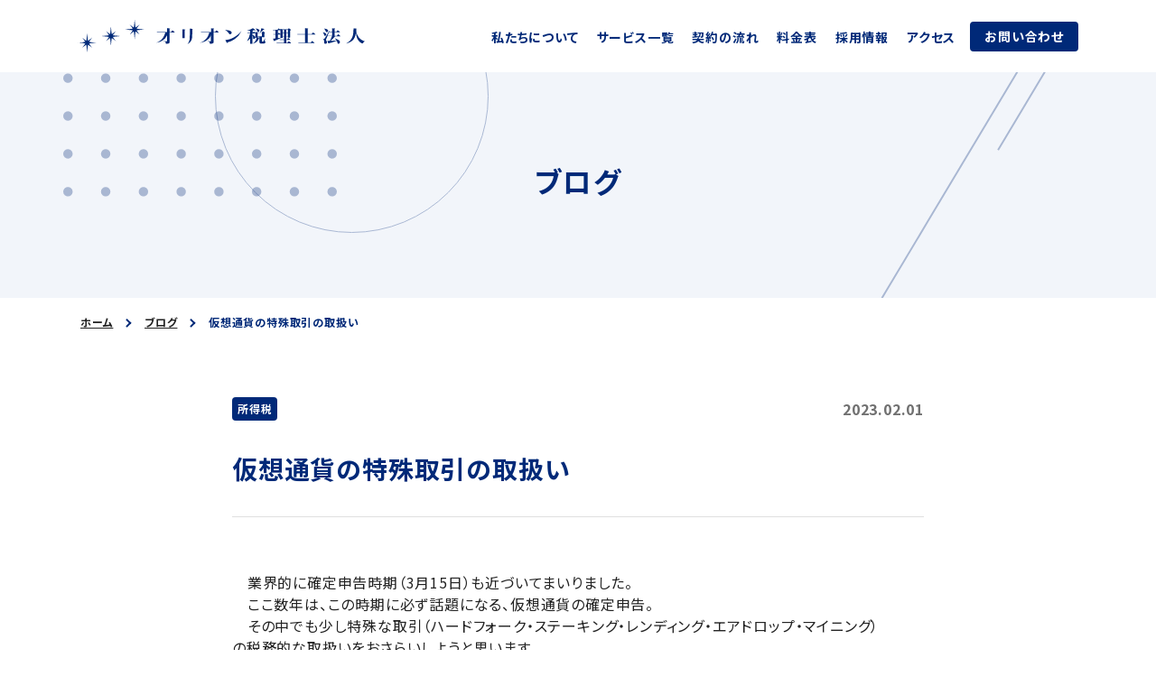

--- FILE ---
content_type: text/html; charset=UTF-8
request_url: https://www.orion-tax.jp/blog/970/
body_size: 51434
content:
<!doctype html> <html lang="ja"> <head> <meta charset="utf-8"> <meta name="viewport" content="width=device-width, initial-scale=1, viewport-fit=cover"> <meta name="format-detection" content="telephone=no"> <meta name='robots' content='index, follow, max-image-preview:large, max-snippet:-1, max-video-preview:-1' /> <title>仮想通貨の特殊取引の取扱い - オリオン税理士法人</title> <link rel="canonical" href="https://www.orion-tax.jp/blog/970/" /> <meta property="og:locale" content="ja_JP" /> <meta property="og:type" content="article" /> <meta property="og:title" content="仮想通貨の特殊取引の取扱い - オリオン税理士法人" /> <meta property="og:description" content="　業界的に確定申告時期（3月15日）も近づいてまいりました。　ここ数年は、この時期に必ず話題になる、仮想通貨の確定申告。　その中でも少し特殊な取引（ハードフォーク・ステーキング・レンディング・エアドロップ・マイニング）の&hellip;" /> <meta property="og:url" content="https://www.orion-tax.jp/blog/970/" /> <meta property="og:site_name" content="オリオン税理士法人" /> <meta property="article:modified_time" content="2023-02-01T22:40:07+00:00" /> <meta property="og:image" content="https://www.orion-tax.jp/wp/wp-content/uploads/2021/10/OGP.png" /> <meta property="og:image:width" content="1200" /> <meta property="og:image:height" content="630" /> <meta property="og:image:type" content="image/png" /> <meta name="twitter:card" content="summary_large_image" /> <script type="application/ld+json" class="yoast-schema-graph">{"@context":"https://schema.org","@graph":[{"@type":"Article","@id":"https://www.orion-tax.jp/blog/970/#article","isPartOf":{"@id":"https://www.orion-tax.jp/blog/970/"},"author":{"name":"佐藤 麻衣","@id":"https://www.orion-tax.jp/#/schema/person/05c7c8d5bb1e340502351d8307dc276a"},"headline":"仮想通貨の特殊取引の取扱い","datePublished":"2023-02-01T10:35:11+00:00","dateModified":"2023-02-01T22:40:07+00:00","mainEntityOfPage":{"@id":"https://www.orion-tax.jp/blog/970/"},"wordCount":3,"publisher":{"@id":"https://www.orion-tax.jp/#organization"},"inLanguage":"ja"},{"@type":"WebPage","@id":"https://www.orion-tax.jp/blog/970/","url":"https://www.orion-tax.jp/blog/970/","name":"仮想通貨の特殊取引の取扱い - オリオン税理士法人","isPartOf":{"@id":"https://www.orion-tax.jp/#website"},"datePublished":"2023-02-01T10:35:11+00:00","dateModified":"2023-02-01T22:40:07+00:00","breadcrumb":{"@id":"https://www.orion-tax.jp/blog/970/#breadcrumb"},"inLanguage":"ja","potentialAction":[{"@type":"ReadAction","target":["https://www.orion-tax.jp/blog/970/"]}]},{"@type":"BreadcrumbList","@id":"https://www.orion-tax.jp/blog/970/#breadcrumb","itemListElement":[{"@type":"ListItem","position":1,"name":"ホーム","item":"https://www.orion-tax.jp/"},{"@type":"ListItem","position":2,"name":"ブログ","item":"https://www.orion-tax.jp/blog/"},{"@type":"ListItem","position":3,"name":"仮想通貨の特殊取引の取扱い"}]},{"@type":"WebSite","@id":"https://www.orion-tax.jp/#website","url":"https://www.orion-tax.jp/","name":"オリオン税理士法人","description":"","publisher":{"@id":"https://www.orion-tax.jp/#organization"},"potentialAction":[{"@type":"SearchAction","target":{"@type":"EntryPoint","urlTemplate":"https://www.orion-tax.jp/?s={search_term_string}"},"query-input":{"@type":"PropertyValueSpecification","valueRequired":true,"valueName":"search_term_string"}}],"inLanguage":"ja"},{"@type":"Organization","@id":"https://www.orion-tax.jp/#organization","name":"オリオン税理士法人","url":"https://www.orion-tax.jp/","logo":{"@type":"ImageObject","inLanguage":"ja","@id":"https://www.orion-tax.jp/#/schema/logo/image/","url":"https://www.orion-tax.jp/wp/wp-content/uploads/2021/10/screenshot.png","contentUrl":"https://www.orion-tax.jp/wp/wp-content/uploads/2021/10/screenshot.png","width":1200,"height":900,"caption":"オリオン税理士法人"},"image":{"@id":"https://www.orion-tax.jp/#/schema/logo/image/"}},{"@type":"Person","@id":"https://www.orion-tax.jp/#/schema/person/05c7c8d5bb1e340502351d8307dc276a","name":"佐藤 麻衣","image":{"@type":"ImageObject","inLanguage":"ja","@id":"https://www.orion-tax.jp/#/schema/person/image/","url":"https://secure.gravatar.com/avatar/92ffc99f2f32616374977a723ac4f969c124dad4b20c522328ce8e78c6edfb4e?s=96&d=mm&r=g","contentUrl":"https://secure.gravatar.com/avatar/92ffc99f2f32616374977a723ac4f969c124dad4b20c522328ce8e78c6edfb4e?s=96&d=mm&r=g","caption":"佐藤 麻衣"}}]}</script> <link rel='dns-prefetch' href='//www.googletagmanager.com' /> <link rel='preconnect' href='https://fonts.googleapis.com' /> <link rel='preconnect' href='https://fonts.gstatic.com' /> <link rel="preload" as="style" href="https://fonts.googleapis.com/css2?family=Source+Sans+Pro:wght@400;700&#038;display=swap"> <link rel="preload" as="style" href="https://fonts.googleapis.com/css2?family=Noto+Sans+JP:wght@400;700&#038;display=swap"> <link rel="preload" as="style" href="https://www.orion-tax.jp/wp/wp-includes/blocks/paragraph/style.min.css"> <link rel="preload" as="script" href="https://www.orion-tax.jp/wp/wp-content/plugins/contact-form-7/modules/recaptcha/index.js?ver=6.1.4"> <style id='wp-img-auto-sizes-contain-inline-css' type='text/css'>
img:is([sizes=auto i],[sizes^="auto," i]){contain-intrinsic-size:3000px 1500px}
/*# sourceURL=wp-img-auto-sizes-contain-inline-css */
</style> <style id='wp-emoji-styles-inline-css' type='text/css'>

	img.wp-smiley, img.emoji {
		display: inline !important;
		border: none !important;
		box-shadow: none !important;
		height: 1em !important;
		width: 1em !important;
		margin: 0 0.07em !important;
		vertical-align: -0.1em !important;
		background: none !important;
		padding: 0 !important;
	}
/*# sourceURL=wp-emoji-styles-inline-css */
</style> <style id='wp-block-library-inline-css' type='text/css'>
:root{--wp-block-synced-color:#7a00df;--wp-block-synced-color--rgb:122,0,223;--wp-bound-block-color:var(--wp-block-synced-color);--wp-editor-canvas-background:#ddd;--wp-admin-theme-color:#007cba;--wp-admin-theme-color--rgb:0,124,186;--wp-admin-theme-color-darker-10:#006ba1;--wp-admin-theme-color-darker-10--rgb:0,107,160.5;--wp-admin-theme-color-darker-20:#005a87;--wp-admin-theme-color-darker-20--rgb:0,90,135;--wp-admin-border-width-focus:2px}@media (min-resolution:192dpi){:root{--wp-admin-border-width-focus:1.5px}}.wp-element-button{cursor:pointer}:root .has-very-light-gray-background-color{background-color:#eee}:root .has-very-dark-gray-background-color{background-color:#313131}:root .has-very-light-gray-color{color:#eee}:root .has-very-dark-gray-color{color:#313131}:root .has-vivid-green-cyan-to-vivid-cyan-blue-gradient-background{background:linear-gradient(135deg,#00d084,#0693e3)}:root .has-purple-crush-gradient-background{background:linear-gradient(135deg,#34e2e4,#4721fb 50%,#ab1dfe)}:root .has-hazy-dawn-gradient-background{background:linear-gradient(135deg,#faaca8,#dad0ec)}:root .has-subdued-olive-gradient-background{background:linear-gradient(135deg,#fafae1,#67a671)}:root .has-atomic-cream-gradient-background{background:linear-gradient(135deg,#fdd79a,#004a59)}:root .has-nightshade-gradient-background{background:linear-gradient(135deg,#330968,#31cdcf)}:root .has-midnight-gradient-background{background:linear-gradient(135deg,#020381,#2874fc)}:root{--wp--preset--font-size--normal:16px;--wp--preset--font-size--huge:42px}.has-regular-font-size{font-size:1em}.has-larger-font-size{font-size:2.625em}.has-normal-font-size{font-size:var(--wp--preset--font-size--normal)}.has-huge-font-size{font-size:var(--wp--preset--font-size--huge)}.has-text-align-center{text-align:center}.has-text-align-left{text-align:left}.has-text-align-right{text-align:right}.has-fit-text{white-space:nowrap!important}#end-resizable-editor-section{display:none}.aligncenter{clear:both}.items-justified-left{justify-content:flex-start}.items-justified-center{justify-content:center}.items-justified-right{justify-content:flex-end}.items-justified-space-between{justify-content:space-between}.screen-reader-text{border:0;clip-path:inset(50%);height:1px;margin:-1px;overflow:hidden;padding:0;position:absolute;width:1px;word-wrap:normal!important}.screen-reader-text:focus{background-color:#ddd;clip-path:none;color:#444;display:block;font-size:1em;height:auto;left:5px;line-height:normal;padding:15px 23px 14px;text-decoration:none;top:5px;width:auto;z-index:100000}html :where(.has-border-color){border-style:solid}html :where([style*=border-top-color]){border-top-style:solid}html :where([style*=border-right-color]){border-right-style:solid}html :where([style*=border-bottom-color]){border-bottom-style:solid}html :where([style*=border-left-color]){border-left-style:solid}html :where([style*=border-width]){border-style:solid}html :where([style*=border-top-width]){border-top-style:solid}html :where([style*=border-right-width]){border-right-style:solid}html :where([style*=border-bottom-width]){border-bottom-style:solid}html :where([style*=border-left-width]){border-left-style:solid}html :where(img[class*=wp-image-]){height:auto;max-width:100%}:where(figure){margin:0 0 1em}html :where(.is-position-sticky){--wp-admin--admin-bar--position-offset:var(--wp-admin--admin-bar--height,0px)}@media screen and (max-width:600px){html :where(.is-position-sticky){--wp-admin--admin-bar--position-offset:0px}}

/*# sourceURL=wp-block-library-inline-css */
</style><style id='global-styles-inline-css' type='text/css'>
:root{--wp--preset--aspect-ratio--square: 1;--wp--preset--aspect-ratio--4-3: 4/3;--wp--preset--aspect-ratio--3-4: 3/4;--wp--preset--aspect-ratio--3-2: 3/2;--wp--preset--aspect-ratio--2-3: 2/3;--wp--preset--aspect-ratio--16-9: 16/9;--wp--preset--aspect-ratio--9-16: 9/16;--wp--preset--color--black: #000000;--wp--preset--color--cyan-bluish-gray: #abb8c3;--wp--preset--color--white: #ffffff;--wp--preset--color--pale-pink: #f78da7;--wp--preset--color--vivid-red: #cf2e2e;--wp--preset--color--luminous-vivid-orange: #ff6900;--wp--preset--color--luminous-vivid-amber: #fcb900;--wp--preset--color--light-green-cyan: #7bdcb5;--wp--preset--color--vivid-green-cyan: #00d084;--wp--preset--color--pale-cyan-blue: #8ed1fc;--wp--preset--color--vivid-cyan-blue: #0693e3;--wp--preset--color--vivid-purple: #9b51e0;--wp--preset--gradient--vivid-cyan-blue-to-vivid-purple: linear-gradient(135deg,rgb(6,147,227) 0%,rgb(155,81,224) 100%);--wp--preset--gradient--light-green-cyan-to-vivid-green-cyan: linear-gradient(135deg,rgb(122,220,180) 0%,rgb(0,208,130) 100%);--wp--preset--gradient--luminous-vivid-amber-to-luminous-vivid-orange: linear-gradient(135deg,rgb(252,185,0) 0%,rgb(255,105,0) 100%);--wp--preset--gradient--luminous-vivid-orange-to-vivid-red: linear-gradient(135deg,rgb(255,105,0) 0%,rgb(207,46,46) 100%);--wp--preset--gradient--very-light-gray-to-cyan-bluish-gray: linear-gradient(135deg,rgb(238,238,238) 0%,rgb(169,184,195) 100%);--wp--preset--gradient--cool-to-warm-spectrum: linear-gradient(135deg,rgb(74,234,220) 0%,rgb(151,120,209) 20%,rgb(207,42,186) 40%,rgb(238,44,130) 60%,rgb(251,105,98) 80%,rgb(254,248,76) 100%);--wp--preset--gradient--blush-light-purple: linear-gradient(135deg,rgb(255,206,236) 0%,rgb(152,150,240) 100%);--wp--preset--gradient--blush-bordeaux: linear-gradient(135deg,rgb(254,205,165) 0%,rgb(254,45,45) 50%,rgb(107,0,62) 100%);--wp--preset--gradient--luminous-dusk: linear-gradient(135deg,rgb(255,203,112) 0%,rgb(199,81,192) 50%,rgb(65,88,208) 100%);--wp--preset--gradient--pale-ocean: linear-gradient(135deg,rgb(255,245,203) 0%,rgb(182,227,212) 50%,rgb(51,167,181) 100%);--wp--preset--gradient--electric-grass: linear-gradient(135deg,rgb(202,248,128) 0%,rgb(113,206,126) 100%);--wp--preset--gradient--midnight: linear-gradient(135deg,rgb(2,3,129) 0%,rgb(40,116,252) 100%);--wp--preset--font-size--small: 13px;--wp--preset--font-size--medium: 20px;--wp--preset--font-size--large: 36px;--wp--preset--font-size--x-large: 42px;--wp--preset--spacing--20: 0.44rem;--wp--preset--spacing--30: 0.67rem;--wp--preset--spacing--40: 1rem;--wp--preset--spacing--50: 1.5rem;--wp--preset--spacing--60: 2.25rem;--wp--preset--spacing--70: 3.38rem;--wp--preset--spacing--80: 5.06rem;--wp--preset--shadow--natural: 6px 6px 9px rgba(0, 0, 0, 0.2);--wp--preset--shadow--deep: 12px 12px 50px rgba(0, 0, 0, 0.4);--wp--preset--shadow--sharp: 6px 6px 0px rgba(0, 0, 0, 0.2);--wp--preset--shadow--outlined: 6px 6px 0px -3px rgb(255, 255, 255), 6px 6px rgb(0, 0, 0);--wp--preset--shadow--crisp: 6px 6px 0px rgb(0, 0, 0);}:where(.is-layout-flex){gap: 0.5em;}:where(.is-layout-grid){gap: 0.5em;}body .is-layout-flex{display: flex;}.is-layout-flex{flex-wrap: wrap;align-items: center;}.is-layout-flex > :is(*, div){margin: 0;}body .is-layout-grid{display: grid;}.is-layout-grid > :is(*, div){margin: 0;}:where(.wp-block-columns.is-layout-flex){gap: 2em;}:where(.wp-block-columns.is-layout-grid){gap: 2em;}:where(.wp-block-post-template.is-layout-flex){gap: 1.25em;}:where(.wp-block-post-template.is-layout-grid){gap: 1.25em;}.has-black-color{color: var(--wp--preset--color--black) !important;}.has-cyan-bluish-gray-color{color: var(--wp--preset--color--cyan-bluish-gray) !important;}.has-white-color{color: var(--wp--preset--color--white) !important;}.has-pale-pink-color{color: var(--wp--preset--color--pale-pink) !important;}.has-vivid-red-color{color: var(--wp--preset--color--vivid-red) !important;}.has-luminous-vivid-orange-color{color: var(--wp--preset--color--luminous-vivid-orange) !important;}.has-luminous-vivid-amber-color{color: var(--wp--preset--color--luminous-vivid-amber) !important;}.has-light-green-cyan-color{color: var(--wp--preset--color--light-green-cyan) !important;}.has-vivid-green-cyan-color{color: var(--wp--preset--color--vivid-green-cyan) !important;}.has-pale-cyan-blue-color{color: var(--wp--preset--color--pale-cyan-blue) !important;}.has-vivid-cyan-blue-color{color: var(--wp--preset--color--vivid-cyan-blue) !important;}.has-vivid-purple-color{color: var(--wp--preset--color--vivid-purple) !important;}.has-black-background-color{background-color: var(--wp--preset--color--black) !important;}.has-cyan-bluish-gray-background-color{background-color: var(--wp--preset--color--cyan-bluish-gray) !important;}.has-white-background-color{background-color: var(--wp--preset--color--white) !important;}.has-pale-pink-background-color{background-color: var(--wp--preset--color--pale-pink) !important;}.has-vivid-red-background-color{background-color: var(--wp--preset--color--vivid-red) !important;}.has-luminous-vivid-orange-background-color{background-color: var(--wp--preset--color--luminous-vivid-orange) !important;}.has-luminous-vivid-amber-background-color{background-color: var(--wp--preset--color--luminous-vivid-amber) !important;}.has-light-green-cyan-background-color{background-color: var(--wp--preset--color--light-green-cyan) !important;}.has-vivid-green-cyan-background-color{background-color: var(--wp--preset--color--vivid-green-cyan) !important;}.has-pale-cyan-blue-background-color{background-color: var(--wp--preset--color--pale-cyan-blue) !important;}.has-vivid-cyan-blue-background-color{background-color: var(--wp--preset--color--vivid-cyan-blue) !important;}.has-vivid-purple-background-color{background-color: var(--wp--preset--color--vivid-purple) !important;}.has-black-border-color{border-color: var(--wp--preset--color--black) !important;}.has-cyan-bluish-gray-border-color{border-color: var(--wp--preset--color--cyan-bluish-gray) !important;}.has-white-border-color{border-color: var(--wp--preset--color--white) !important;}.has-pale-pink-border-color{border-color: var(--wp--preset--color--pale-pink) !important;}.has-vivid-red-border-color{border-color: var(--wp--preset--color--vivid-red) !important;}.has-luminous-vivid-orange-border-color{border-color: var(--wp--preset--color--luminous-vivid-orange) !important;}.has-luminous-vivid-amber-border-color{border-color: var(--wp--preset--color--luminous-vivid-amber) !important;}.has-light-green-cyan-border-color{border-color: var(--wp--preset--color--light-green-cyan) !important;}.has-vivid-green-cyan-border-color{border-color: var(--wp--preset--color--vivid-green-cyan) !important;}.has-pale-cyan-blue-border-color{border-color: var(--wp--preset--color--pale-cyan-blue) !important;}.has-vivid-cyan-blue-border-color{border-color: var(--wp--preset--color--vivid-cyan-blue) !important;}.has-vivid-purple-border-color{border-color: var(--wp--preset--color--vivid-purple) !important;}.has-vivid-cyan-blue-to-vivid-purple-gradient-background{background: var(--wp--preset--gradient--vivid-cyan-blue-to-vivid-purple) !important;}.has-light-green-cyan-to-vivid-green-cyan-gradient-background{background: var(--wp--preset--gradient--light-green-cyan-to-vivid-green-cyan) !important;}.has-luminous-vivid-amber-to-luminous-vivid-orange-gradient-background{background: var(--wp--preset--gradient--luminous-vivid-amber-to-luminous-vivid-orange) !important;}.has-luminous-vivid-orange-to-vivid-red-gradient-background{background: var(--wp--preset--gradient--luminous-vivid-orange-to-vivid-red) !important;}.has-very-light-gray-to-cyan-bluish-gray-gradient-background{background: var(--wp--preset--gradient--very-light-gray-to-cyan-bluish-gray) !important;}.has-cool-to-warm-spectrum-gradient-background{background: var(--wp--preset--gradient--cool-to-warm-spectrum) !important;}.has-blush-light-purple-gradient-background{background: var(--wp--preset--gradient--blush-light-purple) !important;}.has-blush-bordeaux-gradient-background{background: var(--wp--preset--gradient--blush-bordeaux) !important;}.has-luminous-dusk-gradient-background{background: var(--wp--preset--gradient--luminous-dusk) !important;}.has-pale-ocean-gradient-background{background: var(--wp--preset--gradient--pale-ocean) !important;}.has-electric-grass-gradient-background{background: var(--wp--preset--gradient--electric-grass) !important;}.has-midnight-gradient-background{background: var(--wp--preset--gradient--midnight) !important;}.has-small-font-size{font-size: var(--wp--preset--font-size--small) !important;}.has-medium-font-size{font-size: var(--wp--preset--font-size--medium) !important;}.has-large-font-size{font-size: var(--wp--preset--font-size--large) !important;}.has-x-large-font-size{font-size: var(--wp--preset--font-size--x-large) !important;}
/*# sourceURL=global-styles-inline-css */
</style> <style id='classic-theme-styles-inline-css' type='text/css'>
/*! This file is auto-generated */
.wp-block-button__link{color:#fff;background-color:#32373c;border-radius:9999px;box-shadow:none;text-decoration:none;padding:calc(.667em + 2px) calc(1.333em + 2px);font-size:1.125em}.wp-block-file__button{background:#32373c;color:#fff;text-decoration:none}
/*# sourceURL=/wp-includes/css/classic-themes.min.css */
</style> <link rel='stylesheet' id='orion-tax-css' href='https://www.orion-tax.jp/wp/wp-content/themes/orion/dist/main-b514f2e8.css?ver=6.9' type='text/css' media='all' /> <link rel='stylesheet' id='google-font-source-sans-pro-css' href='https://fonts.googleapis.com/css2?family=Source+Sans+Pro:wght@400;700&#038;display=swap' type='text/css' media='all' /> <link rel='stylesheet' id='google-font-noto-jp-css' href='https://fonts.googleapis.com/css2?family=Noto+Sans+JP:wght@400;700&#038;display=swap' type='text/css' media='all' /> <link rel='stylesheet' id='wp-block-paragraph-css' href='https://www.orion-tax.jp/wp/wp-includes/blocks/paragraph/style.min.css?ver=6.9' type='text/css' media='all' /> <script type="module" src="https://www.orion-tax.jp/wp/wp-content/themes/orion/dist/main-9bede5fb.js" defer></script><link rel="icon" href="https://www.orion-tax.jp/wp/wp-content/uploads/2021/10/cropped-favicon-32x32.png" sizes="32x32" /> <link rel="icon" href="https://www.orion-tax.jp/wp/wp-content/uploads/2021/10/cropped-favicon-192x192.png" sizes="192x192" /> <link rel="apple-touch-icon" href="https://www.orion-tax.jp/wp/wp-content/uploads/2021/10/cropped-favicon-180x180.png" /> <meta name="msapplication-TileImage" content="https://www.orion-tax.jp/wp/wp-content/uploads/2021/10/cropped-favicon-270x270.png" /> <meta name="theme-color" content="#002978" /> <script async src="https://www.googletagmanager.com/gtag/js?id=UA-111007334-1"></script> <script>
  window.dataLayer = window.dataLayer || [];
  function gtag(){dataLayer.push(arguments);}
  gtag('js', new Date());
  gtag('config', 'UA-111007334-1');
</script> </head> <body class="wp-singular blog-template-default single single-blog postid-970 wp-theme-orion 970"> <div id="svg-sprite" style="display: none;"><svg xmlns="http://www.w3.org/2000/svg" xmlns:xlink="http://www.w3.org/1999/xlink"><symbol viewBox="0 0 32 32" id="arrow-circle" xmlns="http://www.w3.org/2000/svg"><g fill="#fff" stroke="#002978" stroke-width="2"><circle cx="16" cy="16" r="16" stroke="none"/><circle cx="16" cy="16" r="15" fill="none"/></g><path d="m13.464 10.475 6 5.779-6 5.779" fill="none" stroke="#002978" stroke-miterlimit="10" stroke-width="2"/></symbol><symbol viewBox="0 0 303 303" id="bg-circle" xmlns="http://www.w3.org/2000/svg"><circle cx="151.5" cy="151.5" r="151.5" fill="none"/><circle cx="151.5" cy="151.5" r="151" fill="none" stroke="#002978"/></symbol><symbol viewBox="0 0 290 130" id="bg-dots" xmlns="http://www.w3.org/2000/svg"><defs><clipPath id="ca"><path fill="none" d="M0 0h293v134H0z"/></clipPath></defs><g clip-path="url(#ca)" fill="#002978"><circle cx="5" cy="5" r="5"/><circle cx="45" cy="5" r="5"/><circle cx="85" cy="5" r="5"/><circle cx="125" cy="5" r="5"/><circle cx="165" cy="5" r="5"/><circle cx="205" cy="5" r="5"/><circle cx="245" cy="5" r="5"/><circle cx="285" cy="5" r="5"/><circle cx="5" cy="45" r="5"/><circle cx="45" cy="45" r="5"/><circle cx="85" cy="45" r="5"/><circle cx="125" cy="45" r="5"/><circle cx="165" cy="45" r="5"/><circle cx="205" cy="45" r="5"/><circle cx="245" cy="45" r="5"/><circle cx="285" cy="45" r="5"/><circle cx="5" cy="85" r="5"/><circle cx="45" cy="85" r="5"/><circle cx="85" cy="85" r="5"/><circle cx="125" cy="85" r="5"/><circle cx="165" cy="85" r="5"/><circle cx="205" cy="85" r="5"/><circle cx="245" cy="85" r="5"/><circle cx="285" cy="85" r="5"/><circle cx="5" cy="125" r="5"/><circle cx="45" cy="125" r="5"/><circle cx="85" cy="125" r="5"/><circle cx="125" cy="125" r="5"/><circle cx="165" cy="125" r="5"/><circle cx="205" cy="125" r="5"/><circle cx="245" cy="125" r="5"/><circle cx="285" cy="125" r="5"/></g></symbol><symbol viewBox="0 0 462.78 720.66" id="bg-line" xmlns="http://www.w3.org/2000/svg"><path d="M277.57 257.51 106.79 543 .86 720.14M461.93.51 185.21 463.15" fill="none" stroke="#002978" stroke-width="2" style="isolation:isolate"/></symbol><symbol viewBox="0 0 21.45 46.45" id="border-arrow-down" xmlns="http://www.w3.org/2000/svg"><path fill="none" stroke="#002978" stroke-miterlimit="10" stroke-width="2" d="M10.72 45V0M20.72 34.48 10.72 45l-10-10.52"/></symbol><symbol viewBox="0 0 24 24" id="icon-question" xmlns="http://www.w3.org/2000/svg"><circle cx="12" cy="12" r="12" fill="#002978"/><path d="M10.48 14.47h1.79c-.21-2 2.23-2.64 2.23-4.63 0-1.79-1.23-2.66-2.91-2.66a3.84 3.84 0 0 0-2.94 1.4l1.13 1a2.17 2.17 0 0 1 1.55-.78 1.1 1.1 0 0 1 1.19 1v.2c0 1.32-2.38 2.22-2.04 4.47Zm.89 3.73a1.29 1.29 0 0 0 1.29-1.29v-.06a1.29 1.29 0 0 0-1.23-1.34h-.06a1.28 1.28 0 0 0-1.27 1.3 1.29 1.29 0 0 0 1.22 1.35Z" fill="#fff"/></symbol><symbol viewBox="0 0 26.41 26.41" id="menu-close" xmlns="http://www.w3.org/2000/svg"><path fill="none" stroke="#002978" stroke-width="2" d="m.71.71 25 25M25.71.71l-25 25"/></symbol><symbol viewBox="0 0 28 24.01" id="menu-toggle" xmlns="http://www.w3.org/2000/svg"><path fill="none" stroke="#002978" stroke-width="2" d="M0 1.01 28 1M0 12.01 28 12M0 23.01 28 23"/></symbol><symbol viewBox="0 0 24.93 19.45" id="tri-arrow-down-large" xmlns="http://www.w3.org/2000/svg"><path d="M13.3 19a1 1 0 0 1-1.38.29.89.89 0 0 1-.29-.29L.16 1.55A1 1 0 0 1 .45.16 1.07 1.07 0 0 1 1 0h22.93a1 1 0 0 1 1 1 1 1 0 0 1-.16.55Z" fill="#002978"/></symbol><symbol viewBox="0 0 12.46 15.91" id="tri-arrow-right" xmlns="http://www.w3.org/2000/svg"><path d="M12 7.12a1 1 0 0 1 .28 1.39 1.07 1.07 0 0 1-.28.28l-10.46 7a1 1 0 0 1-1.38-.28 1 1 0 0 1-.16-.6V1a1 1 0 0 1 1-1 1 1 0 0 1 .55.17Z" fill="#002978"/></symbol><symbol viewBox="0 0 100 100" id="user" xmlns="http://www.w3.org/2000/svg"><g transform="translate(-200 -752)"><circle cx="50" cy="50" r="50" transform="translate(200 752)" fill="#f2f5fa"/><path d="M250 803.608a17.509 17.509 0 0 1 17.508 17.509v2.428a1.332 1.332 0 0 1-1.332 1.332h-32.353a1.332 1.332 0 0 1-1.332-1.332v-2.428A17.509 17.509 0 0 1 250 803.608Z" fill="#b6bece"/><g transform="translate(236.354 778.123)"><circle cx="10.914" cy="10.914" r="10.914" transform="translate(2.732 2.732)" fill="#b6bece"/><path d="M13.646 0A13.646 13.646 0 1 1 0 13.646 13.661 13.661 0 0 1 13.646 0Zm0 21.827a8.182 8.182 0 1 0-8.182-8.181 8.191 8.191 0 0 0 8.182 8.181Z" fill="#f2f5fa"/><circle cx="10.914" cy="10.914" r="10.914" transform="translate(2.732 2.732)" fill="#b6bece"/></g></g></symbol></svg></div> <div class="modalOverlay"></div> <header class="header"> <div class="header__body"> <a href="https://www.orion-tax.jp" class="header__brand brand" data-menu-close> <span class="sr-only">オリオン税理士法人</span> <svg viewBox="0 0 318.48 35.35" xmlns="http://www.w3.org/2000/svg"><path fill="#002978" d="M127.05 16.86c0 5.6-2.15 7.84-5.3 9.43 2.55-2.35 2.55-5.78 2.55-9V9.54c2.21.19 3 .24 3.22.3s.17.07.17.14-.19.19-.6.28ZM118.78 19.33c0 .34 0 .49-.5.52l-1.73.11c-.5 0-.5 0-.5-.34v-9.37c.69 0 2 .14 3 .25.19 0 .32.08.32.2s0 .18-.6.31ZM103.54 13.22l1.37-1.61a.45.45 0 0 1 .28-.2 13 13 0 0 1 2.38 2.19c0 .14-.15.14-.28.14h-5.43v10.42c0 .66 0 1.83-3.61 1.83-.51 0-.51 0-.51-.52 0-.93 0-1.6-2.43-2.24v-.07c.51 0 2.7.16 3 .16.67 0 .71 0 .71-.44v-9.14H87.89l-.11-.52h11.27V9.06c1.91.14 2.62.19 3.22.29.15 0 .28 0 .28.11s-.35.18-.69.25v3.5Z"/><path fill="#002978" d="M87.07 25c4.68-.8 8-2.76 10-5a14 14 0 0 0 3-6.25h-3c-.42 1.78-1.8 8.19-10 11.23M152.34 13.22l1.38-1.61a.45.45 0 0 1 .28-.2 13 13 0 0 1 2.38 2.19c0 .14-.16.14-.28.14h-5.43v10.42c0 .66 0 1.83-3.61 1.83-.51 0-.51 0-.51-.51 0-.94 0-1.61-2.43-2.25v-.07c.52 0 2.71.16 3 .16.67 0 .71 0 .71-.44v-9.14h-11.14l-.1-.52h11.27V9.16c1.91.15 2.62.2 3.22.3.15 0 .28 0 .28.11s-.35.18-.69.25v3.4Z"/><path fill="#002978" d="M135.88 25c4.69-.8 8-2.76 10-5a14.07 14.07 0 0 0 3-6.25h-3c-.42 1.78-1.8 8.19-10 11.23M163.63 11.1c5.13 0 6.82 1.44 7.13 2.46s-.62 1.91-1.62 2.12c-.64.14-.73 0-1.18-.66a9.76 9.76 0 0 0-4.33-3.86ZM166 24.57c-.09.57-.1.61-.24.66s-.27-.15-.33-.22-.7-1.28-1.64-3.14c7.25-.1 14.46-5.67 17.63-9.33h.06a20 20 0 0 1-7.55 8.54 24.84 24.84 0 0 1-7.93 3.49M194.12 14.26l1-1.26c0-.07.17-.22.23-.22a19.53 19.53 0 0 1 1.79 1.62v-1.24c1.26.2 1.52.26 2.72.48h2.39a18.07 18.07 0 0 0 1.4-4.48 19.89 19.89 0 0 1 3.64.95c0 .13-.08.15-.81.26a16.46 16.46 0 0 1-3.93 3.27h1.78l.73-.79c.19-.22.3-.33.43-.33a9.48 9.48 0 0 1 2.38 1.5c0 .2-.32.3-.83.46v3.94c0 .38 0 .47-.33.49L205 19c-.53 0-.53 0-.53-.58h-.24v4.47c0 .62 0 .69.75.69s.9 0 1.23-.56c.64-1.1 1.23-2.24 1.76-3.4-.17 1-.45 2.81-.45 3.18s.06.36.43.76a1 1 0 0 1 .28.68c0 1.55-1.72 1.55-3.35 1.55-2.88 0-3.24-.11-3.24-2.12v-3.9l-.43.09c-1.63 4.11-4.1 5.27-7.1 6.13a10.1 10.1 0 0 0 4.46-6.71l-1 .06c-.47 0-.47 0-.47-.44v-4.22h-3.19v1.64c1.61.64 3.09 1.71 3.09 3 0 1-1.1 1.4-1.76 1.4s-.54-.22-.56-.74a7.79 7.79 0 0 0-.77-3.18v8.78c0 .29 0 .38-.35.4l-1.65.11c-.51 0-.51 0-.51-.46v-5.5a15.5 15.5 0 0 1-3.76 3.19 20.83 20.83 0 0 0 3.59-8.6h-3l-.11-.43h3.3v-2.62c-1.07.05-2.18.05-3.28.05v-.05a27.93 27.93 0 0 0 6.16-2.56c1 .6 2.51 1.68 2.66 1.79s.35.25.35.36-.13.11-.24.11a1.8 1.8 0 0 1-.56-.11c-1.25.13-1.63.17-2.55.24v2.76Zm3.24-4.89c2 .18 4.32.87 4.32 2.37a1.52 1.52 0 0 1-1.63 1.4c-.56 0-.6-.15-.69-.46a6.72 6.72 0 0 0-2-3.26Zm2.28 9.06v.35a1 1 0 0 1 0 .24c.24.05 1.91.4 2 .45v-1Zm0-.41h4.81v-3.95h-4.81ZM228.89 21.39v-3.16h-1.59v1c0 .24 0 .42-.38.44l-1.64.11h-.19a62.47 62.47 0 0 1-7.53 3.34l-.86-2.61 2.72-.35V16h-2.25l-.11-.43h2.37v-4.3h-2.63l-.1-.42h4.83l1.07-1.27c.13-.15.17-.22.26-.22.68.39 1.35.82 2 1.28v-.85a23.86 23.86 0 0 1 2.44.62h5.7l.86-1.06c.15-.19.15-.2.23-.2a10.78 10.78 0 0 1 2.56 1.73c0 .18-.65.51-.9.64v7.2c0 .48-.09.55-.45.57l-1.79.11c-.34 0-.34-.08-.34-.26v-.91h-1.76v3.16h.84l1.09-1.39c.12-.16.17-.24.25-.24a13.79 13.79 0 0 1 2.34 1.9c0 .11-.15.11-.26.11h-4.29V25h1.31l1.25-1.54c.12-.16.19-.21.27-.21a16.52 16.52 0 0 1 2.51 2.05c0 .11-.14.11-.27.11h-15.8l-.11-.41h8.35v-3.2h-4.84l-.1-.41ZM222 11.24v4.3l.88-1.32c.11-.16.15-.24.28-.24s.54.37 1.66 1.43v-4.17Zm0 4.76v3.85l2.88-.35a.29.29 0 0 1 0-.16V16h-.16Zm5.3-2h1.59v-3.16h-1.59Zm0 3.82h1.59v-3.4h-1.59Zm4.08-3.82h1.75v-3.16h-1.75Zm0 3.82h1.75v-3.4h-1.75ZM259.47 15.54l1.26-1.54c.07-.09.22-.29.35-.29a12.25 12.25 0 0 1 2.57 2.13c0 .15-.15.15-.28.15h-8.3v8.82h3.37l1.18-1.5c.19-.24.25-.31.36-.31a12.29 12.29 0 0 1 2.7 2.11c0 .13-.15.13-.28.13h-17.55l-.11-.44h7.49V16h-8.43l-.11-.43h8.54V9.13c.54 0 3.12.2 3.23.2s.3 0 .3.14-.09.11-.69.3v5.77ZM318.48 23.54c-1.54.51-1.65.89-1.93 1.75a.54.54 0 0 1-.54.37c-.7 0-2.81-.91-4.7-3.34-2.31-2.94-2.51-7.57-2.6-9.64-.52 7.08-3.07 11.24-11 13.09l-.05-.06c7.75-3.83 8.27-9.72 8.27-16.4 2 .11 3.13.22 3.32.24s.3 0 .3.16 0 .13-.55.35a6.89 6.89 0 0 0-.06 1.11 13 13 0 0 0 9.59 12.3ZM276.16 13.34a1.55 1.55 0 0 0 1.68-1.4c0-2-3.74-2.39-4.55-2.48v.07a8 8 0 0 1 1.88 2.81c.39.89.43 1 1 1M289 15.61c-.08 0-.13.07-.25.22l-1.31 1.57h-2.54v-3.95h5.81c.15 0 .28 0 .28-.14a17.65 17.65 0 0 0-2.53-2c-.08 0-.13.05-.26.22L287 13h-2.1V9.82c.21 0 .75-.11.75-.26s-.09-.11-.3-.12c-.88-.1-2.32-.24-3.13-.28V13h-3.32c.24-.76.34-1.14.46-1.66h-.06a92.9 92.9 0 0 1-5.88 9.66c-.45-.22-.71-.37-1.2-.57a6 6 0 0 1 1.28 4v.89c0 .46.58.66 1.18.66.84 0 1.87-.42 1.87-1.53a3.67 3.67 0 0 0-.8-1.94 1.32 1.32 0 0 1-.34-.8 1.65 1.65 0 0 1 .17-.65c.28-.62.39-.88 1.41-3.27h5a24.12 24.12 0 0 1-2.25 5.09c-1.16.06-1.66.06-2.7.06.12.4.9 2.5 1 2.7a64 64 0 0 0 9.17-2.85 9.94 9.94 0 0 1 1.09 2.66c.09.37.15.53.64.53a1.84 1.84 0 0 0 2-1.59v-.07c0-1.22-.92-2-1.91-2.57A18.8 18.8 0 0 0 285 20h-.05a11.4 11.4 0 0 1 2.05 2.48c-3.2.2-3.52.22-6.48.36a31.72 31.72 0 0 0 5-5h5.69c.13 0 .26 0 .26-.13a19.49 19.49 0 0 0-2.47-2.1m-6.74 1.78h-5.16c1.17-2.71 1.3-3 1.64-3.94h3.48Z"/><path fill="#002978" d="M274.14 17.37a1.59 1.59 0 0 0 1.68-1.37c0-1.44-2.09-2.19-4-2.45v.06a6 6 0 0 1 1.54 2.88c.2.66.26.9.86.9M9.14 26.2c.74.74.78 4.62 1.34 9.15.55-4.53.6-8.41 1.33-9.15s4.62-.78 9.14-1.33c-4.52-.56-8.4-.6-9.14-1.34s-.78-4.62-1.33-9.14c-.56 4.52-.6 8.41-1.34 9.14s-4.62.78-9.14 1.34c4.52.55 8.41.6 9.14 1.33"/><path fill="#002978" d="M10.47 26.76c1 0 2.84 1.53 5.5 3.61-2.08-2.67-3.61-4.46-3.61-5.5S13.89 22 16 19.37C13.3 21.46 11.51 23 10.47 23S7.64 21.46 5 19.37c2.08 2.67 3.61 4.47 3.61 5.5S7.05 27.71 5 30.37c2.67-2.08 4.47-3.61 5.5-3.61M35.48 19c.74.73.78 4.62 1.34 9.14.55-4.52.6-8.41 1.33-9.14s4.62-.78 9.14-1.34c-4.52-.55-8.4-.6-9.14-1.33s-.78-4.62-1.33-9.14c-.56 4.52-.6 8.4-1.34 9.14s-4.61.78-9.14 1.33c4.53.56 8.41.6 9.14 1.34"/><path fill="#002978" d="M36.82 19.56c1 0 2.83 1.53 5.5 3.62-2.09-2.67-3.62-4.47-3.62-5.51s1.53-2.83 3.62-5.5c-2.67 2.09-4.47 3.62-5.5 3.62s-2.82-1.53-5.51-3.62c2.09 2.67 3.62 4.47 3.62 5.5s-1.53 2.84-3.62 5.51c2.67-2.09 4.47-3.62 5.51-3.62M61.83 11.81c.73.74.78 4.62 1.33 9.14.55-4.52.6-8.4 1.33-9.14s4.62-.78 9.15-1.33c-4.52-.56-8.41-.6-9.15-1.34S63.71 4.52 63.16 0c-.55 4.52-.6 8.41-1.33 9.14s-4.62.78-9.15 1.34c4.53.55 8.41.6 9.15 1.33"/><path fill="#002978" d="M63.16 12.37c1 0 2.83 1.53 5.51 3.61-2.09-2.67-3.62-4.46-3.62-5.5S66.58 7.64 68.67 5C66 7.06 64.2 8.6 63.16 8.6S60.32 7.06 57.65 5c2.09 2.67 3.62 4.46 3.62 5.5s-1.53 2.83-3.62 5.5c2.67-2.08 4.47-3.61 5.51-3.61"/></svg> </a> <nav class="header__nav"> <ul id="menu-primary-nav" class="header__nav__menu"><li id="menu-item-34" class="menu-item menu-item-type-post_type menu-item-object-page menu-item-34"><a href="https://www.orion-tax.jp/about/"><span>私たちについて</span></a></li> <li id="menu-item-35" class="menu-item menu-item-type-post_type menu-item-object-page menu-item-35"><a href="https://www.orion-tax.jp/service/"><span>サービス一覧</span></a></li> <li id="menu-item-36" class="menu-item menu-item-type-post_type menu-item-object-page menu-item-36"><a href="https://www.orion-tax.jp/flow/"><span>契約の流れ</span></a></li> <li id="menu-item-38" class="menu-item menu-item-type-post_type menu-item-object-page menu-item-38"><a href="https://www.orion-tax.jp/price/"><span>料金表</span></a></li> <li id="menu-item-1565" class="menu-item menu-item-type-post_type menu-item-object-page menu-item-1565"><a href="https://www.orion-tax.jp/recruit/"><span>採用情報</span></a></li> <li id="menu-item-891" class="menu-item menu-item-type-custom menu-item-object-custom menu-item-891"><a href="/about/#access"><span>アクセス</span></a></li> </ul> <a href=" https://www.orion-tax.jp/contact/" class="header__nav__btnInquiry"><span>お問い合わせ</span></a> </nav> <div class="header__hamburger hamburger"> <button class="hamburgerToggle" title="ナビゲーションメニュー" data-menu-toggle> <span class="hamburgerToggle__icon hamburgerToggle__icon--toggle"><svg role="img"><title>メニュー</title><use xlink:href="#menu-toggle"></use></svg></span> <span class="hamburgerToggle__icon hamburgerToggle__icon--close"><svg role="img"><title>閉じる</title><use xlink:href="#menu-close"></use></svg></span> </button> </div> </div> </header> <div data-header-trigger></div> <nav class="navPrimary" data-count-wrapper=".navPrimary__menu > li,.btnWrapper"> <ul id="menu-primary-nav-1" class="navPrimary__menu"><li class="menu-item menu-item-type-post_type menu-item-object-page menu-item-34"><a href="https://www.orion-tax.jp/about/"><span>私たちについて</span></a></li> <li class="menu-item menu-item-type-post_type menu-item-object-page menu-item-35"><a href="https://www.orion-tax.jp/service/"><span>サービス一覧</span></a></li> <li class="menu-item menu-item-type-post_type menu-item-object-page menu-item-36"><a href="https://www.orion-tax.jp/flow/"><span>契約の流れ</span></a></li> <li class="menu-item menu-item-type-post_type menu-item-object-page menu-item-38"><a href="https://www.orion-tax.jp/price/"><span>料金表</span></a></li> <li class="menu-item menu-item-type-post_type menu-item-object-page menu-item-1565"><a href="https://www.orion-tax.jp/recruit/"><span>採用情報</span></a></li> <li class="menu-item menu-item-type-custom menu-item-object-custom menu-item-891"><a href="/about/#access"><span>アクセス</span></a></li> </ul> <div class="btnWrapper"><a href=" https://www.orion-tax.jp/contact/" class="btn"><span>お問い合わせ</span></a></div> </nav> <main class="contents"> <div class="pageHeader"> <div class="pageHeader__bg"> <i class="pageHeader__pict pageHeader__pict--dots"><svg role="img"><use xlink:href="#bg-dots"></use></svg></i> <i class="pageHeader__pict pageHeader__pict--circle"><svg role="img"><use xlink:href="#bg-circle"></use></svg></i> <i class="pageHeader__pict pageHeader__pict--line"><svg role="img"><use xlink:href="#bg-line"></use></svg></i> </div> <div class="pageHeader__container"> <h1 class="pageHeader__heading" data-scroll data-mikan="mask-transition">ブログ</h1> </div> </div> <div class="breadcrumbsWrapper container container--max-xl"> <div class="breadcrumbs"><span><span><a href="https://www.orion-tax.jp/">ホーム</a></span> <i class="breadcrumbs__arrow is-arrow-right">»</i> <span><a href="https://www.orion-tax.jp/blog/">ブログ</a></span> <i class="breadcrumbs__arrow is-arrow-right">»</i> <span class="breadcrumb_last" aria-current="page">仮想通貨の特殊取引の取扱い</span></span></div> </div> <article class="content-single section section--gutter-lg container container--max-entry post-970 blog type-blog status-publish hentry category-blog-income-tax"> <header> <div class="content-single__tags"> <span class="badge">所得税</span> <time class="updated" datetime="2023-02-01T10:35:11+00:00">2023.02.01</time> </div> <h1 class="content-single__heading heading h2 text-color-primary entry-title">仮想通貨の特殊取引の取扱い</h1> <hr class="hr hr--border mb-0"> </header> <section class="section section--gutter-lg"> <div class="entry-content"> <p>　業界的に確定申告時期（3月15日）も近づいてまいりました。<br>　ここ数年は、この時期に必ず話題になる、仮想通貨の確定申告。<br>　その中でも少し特殊な取引（ハードフォーク・ステーキング・レンディング・エアドロップ・マイニング）<br>の税務的な取扱いをおさらいしようと思います。</p> <p>◆ハードフォークの税務的取扱い</p> <p>　仮想通貨には、フォーク（何らかの仕様変更を行うため、ブロックチェーンを枝分かれさせる）と呼ばれる<br>既存の仮想通貨を新しくバージョンアップさせることがありますが、<br>中でも、ハードフォークと呼ばれる処理が行われた場合、古い通貨と新しい通貨に分かれ、<br>双方に互換性がなくなるため、事実上、新たな通貨が誕生します。<br>　そして、もともとの所有者に対して、ハードフォークをした通貨が配布されることがあります。<br>（ビットコインが、ビットコインとビットコインキャッシュに分裂した事例が有名ですね。）</p> <p>　この場合、取得時点では課税対象とはならない（＝申告不要）であり、<br>これらを売却・交換・使用した際に初めて課税の対象となります。<br>　【課税所得＝売却等数量×売却時の時価△取得価格（＝０）】で計算します。</p> <p>◆ステーキング・レンディングの税務的取扱い</p> <p>　仮想通貨取引をしていると、取引所等から、<br>「対象の仮想通貨を所有しているだけで報酬が受け取れる」、いわゆるステーキングの案内や、<br>「対象の仮想通貨を取引所に貸し出すことで利息報酬が受け取れる」、いわゆるレンディングの案内が来ることがあります。</p> <p>　この場合、報酬の受取り（ウォレットに入金）の時点で、課税されます。<br>【課税所得＝受取数量×受取時の時価】で計算します。</p> <p>◆エアドロップの税務的取扱い</p> <p>　仮想通貨やNFT界隈でよく耳にするワードで、エアドロップがあります。<br>　これは所定のタイミング（＝スナップショット）において、指定された仮想通貨を保有しておくと、<br>トークンなどが無料で配布されるイベントです。</p> <p>　この場合の税務処理ですが、実は明確には定められていません。<br>なので断定的な説明はできませんが、以下のように考えられます。</p> <p>・まだ未上場で価値が全くつけられていないトークン等<br>　⇒ハードフォークと同様に、取得時点で所得の算出が不可能なので、売却するまで課税されない。<br>・既に海外取引所などで上場していて価値がついているトークン等<br>　⇒ステーキングと同様に、取得時点で所得の算出が可能なので、取得時に課税される。</p> <p>◆マイニングの税務的取扱い</p> <p>　マイニング（仮想通貨特有のブロックチェーンと呼ばれる仕組みを維持するための計算処理）<br>を行うことで、仮想通貨を報酬として受け取ることができます。</p> <p>　この場合、以下のように算出します。<br>【課税所得＝受取数量×受取時の時価△経費（※）】<br>※マイニングは、作業工程において、PCや膨大な電気などが必要となるので、<br>　　それらを必要経費として計上することが可能です。</p> <p>　仮想通貨取引を行っていると、ステーキングやエアドロップによって、<br>意図せず、自身の資産が増えている、なんてこともよくある話です。<br>　特に、大きな金額を取引している方は、法人を設立することで有効な節税ができる場合もありますので、<br>一度検討されてみてはいかがでしょうか。</p> <p>（Sim）</p> </div> </section> <footer class="section section--gutter-md pt-0"> <div class="postPager"> <div class="postPager__column postPager__column--prev"> <a class="prev btn btn--border is-arrow-left" href="https://www.orion-tax.jp/blog/969/" rel="prev">前の記事</a> </div> <div class="postPager__column postPager__column--archive"> <a href="https://www.orion-tax.jp/blog/" class="postPager__archiveLink btn btn--border"><span class="btn__label">ブログ一覧</span></a> </div> <div class="postPager__column postPager__column--next"> <a class="next btn btn--border is-arrow-right" href="https://www.orion-tax.jp/blog/971/" rel="next">次の記事</a> </div> </div> </footer> </article> </main> <footer class="footer"> <section class="footer__info section section--gutter-lg"> <div class="infoGrid container container--max-xl"> <div class="infoColumn"> <h2 class="heading text-color-primary">お問い合わせ</h2> <hr class="hr hr--short"> <h3 class="heading h4 text-color-primary">初回相談無料</h3> <p> 初回相談は無料です。ご契約及び業務着手までは報酬は発生いたしません。 <br> 安心してご相談ください。 </p> </div> <div class="infoColumn infoColumn--inquiry bg-color-base"> <div class="btnWrapper"> <a href="https://www.orion-tax.jp/contact/" class="btn is-arrow-right"> <span class="btn__label">フォームからのお問い合わせ</span> </a> </div> <div class="footer__infoTel"> <div class="infoTel"> <a class="infoTel__link" href="tel:08008880320"> <i class="infoTel__link__icon"><svg viewBox="0 0 21.43 27.95" xmlns="http://www.w3.org/2000/svg"><path fill="#002978" d="M1.92 1.18C0 2.43-.38 6.32.34 9.5a28.86 28.86 0 0 0 3.79 8.9 29.87 29.87 0 0 0 6.59 7.1c2.6 2 6.31 3.2 8.23 1.95a9.53 9.53 0 0 0 2.48-2.66l-1-1.59-2.83-4.37c-.22-.33-1.54 0-2.2.35a6.32 6.32 0 0 0-1.75 1.89c-.62.36-1.14 0-2.23-.5-1.34-.62-2.84-2.52-4-4.26s-2.23-3.94-2.24-5.42c0-1.2-.13-1.81.45-2.23A6.48 6.48 0 0 0 8 7.84C8.63 7.38 9.44 6.29 9.23 6L6.39 1.6 5.36 0a9.77 9.77 0 0 0-3.44 1.18Z"/></svg></i> <span class="infoTel__link__number">0800-888-0320</span> </a> <p class="mb-0"><small class="infoTel__description">（通話無料 / 受付：平日9〜17時）</small></p> </div> </div> </div> </div> </section> <section class="footer__main section section--gutter-lg"> <div class="container container--max-xl"> <h2 class="footer__heading"><a href="https://www.orion-tax.jp/">オリオン税理士法人</a></h2> <address class="footer__address"> 〒171-0022<br> 東京都豊島区南池袋3-18-36 富美栄ビル2F <br> TEL : 03-5985-8006 </address> <nav class="footer__navMainGrid"> <ul id="menu-footer-1" class="footer__navMainColumn"><li id="menu-item-45" class="menu-item menu-item-type-post_type menu-item-object-page menu-item-has-children menu-item-45"><a href="https://www.orion-tax.jp/about/"><span>私たちについて</span></a> <ul class="sub-menu"> <li id="menu-item-591" class="menu-item menu-item-type-post_type menu-item-object-page menu-item-591"><a href="https://www.orion-tax.jp/about/our-signpost/"><span>私たちの道標</span></a></li> <li id="menu-item-890" class="menu-item menu-item-type-custom menu-item-object-custom menu-item-890"><a href="/about/#access"><span>アクセス</span></a></li> </ul> </li> <li id="menu-item-44" class="menu-item menu-item-type-post_type menu-item-object-page menu-item-44"><a href="https://www.orion-tax.jp/flow/"><span>契約の流れ</span></a></li> <li id="menu-item-43" class="menu-item menu-item-type-post_type menu-item-object-page menu-item-43"><a href="https://www.orion-tax.jp/price/"><span>料金表</span></a></li> <li id="menu-item-46" class="menu-item menu-item-type-post_type menu-item-object-page menu-item-46"><a href="https://www.orion-tax.jp/faq/"><span>よくあるご質問</span></a></li> <li id="menu-item-553" class="menu-item menu-item-type-post_type menu-item-object-page menu-item-553"><a href="https://www.orion-tax.jp/inheritance-tax-simulation/"><span>相続税の簡易シミュレーション</span></a></li> <li id="menu-item-546" class="menu-item menu-item-type-post_type menu-item-object-page menu-item-546"><a href="https://www.orion-tax.jp/documents/"><span>オリジナル冊子紹介</span></a></li> <li id="menu-item-42" class="menu-item menu-item-type-post_type menu-item-object-page menu-item-42"><a href="https://www.orion-tax.jp/contact/"><span>お問い合わせ・資料請求</span></a></li> </ul><ul id="menu-footer-2" class="footer__navMainColumn"><li id="menu-item-47" class="menu-item menu-item-type-post_type menu-item-object-page menu-item-has-children menu-item-47"><a href="https://www.orion-tax.jp/service/"><span>サービス一覧</span></a> <ul class="sub-menu"> <li id="menu-item-125" class="menu-item menu-item-type-post_type menu-item-object-page menu-item-125"><a href="https://www.orion-tax.jp/service/heritage/"><span>遺産分割対策</span></a></li> <li id="menu-item-123" class="menu-item menu-item-type-post_type menu-item-object-page menu-item-123"><a href="https://www.orion-tax.jp/service/tax-filing/"><span>相続税・贈与税申告</span></a></li> <li id="menu-item-124" class="menu-item menu-item-type-post_type menu-item-object-page menu-item-124"><a href="https://www.orion-tax.jp/service/tax-burden-reduction/"><span>税負担軽減対策</span></a></li> <li id="menu-item-122" class="menu-item menu-item-type-post_type menu-item-object-page menu-item-122"><a href="https://www.orion-tax.jp/service/successor-treasury-stock/"><span>後継者・自社株対策</span></a></li> </ul> </li> </ul><ul id="menu-footer-3" class="footer__navMainColumn"><li id="menu-item-68" class="menu-item menu-item-type-custom menu-item-object-custom menu-item-has-children menu-item-68"><a href="#0"><span>（その他のサポート業務）</span></a> <ul class="sub-menu"> <li id="menu-item-127" class="menu-item menu-item-type-post_type menu-item-object-page menu-item-127"><a href="https://www.orion-tax.jp/service/m-and-a/"><span>M&#038;A・企業再生</span></a></li> <li id="menu-item-129" class="menu-item menu-item-type-post_type menu-item-object-page menu-item-129"><a href="https://www.orion-tax.jp/service/tax-advisor/"><span>税務顧問</span></a></li> <li id="menu-item-128" class="menu-item menu-item-type-post_type menu-item-object-page menu-item-128"><a href="https://www.orion-tax.jp/service/medical-corporation/"><span>医療法人設立サービス</span></a></li> <li id="menu-item-126" class="menu-item menu-item-type-post_type menu-item-object-page menu-item-126"><a href="https://www.orion-tax.jp/service/real-estate/"><span>不動産売却時の税務相談</span></a></li> </ul> </li> </ul><ul id="menu-footer-4" class="footer__navMainColumn"><li id="menu-item-58" class="menu-item menu-item-type-post_type menu-item-object-page menu-item-58"><a href="https://www.orion-tax.jp/seminar/"><span>セミナー実績</span></a></li> <li id="menu-item-59" class="menu-item menu-item-type-post_type menu-item-object-page menu-item-59"><a href="https://www.orion-tax.jp/consulting/"><span>コンサルティング実績</span></a></li> <li id="menu-item-60" class="menu-item menu-item-type-post_type menu-item-object-page menu-item-60"><a href="https://www.orion-tax.jp/real-estate-contents/"><span>不動産の税金マメ知識</span></a></li> <li id="menu-item-62" class="menu-item menu-item-type-post_type_archive menu-item-object-blog menu-item-62"><a href="https://www.orion-tax.jp/blog/"><span>ブログ</span></a></li> <li id="menu-item-1566" class="menu-item menu-item-type-post_type menu-item-object-page menu-item-1566"><a href="https://www.orion-tax.jp/recruit/"><span>採用情報</span></a></li> <li id="menu-item-63" class="menu-item menu-item-type-post_type menu-item-object-page menu-item-63"><a href="https://www.orion-tax.jp/partners/"><span>不動産提携業者募集</span></a></li> </ul> </nav> <hr class="footer__hr"> <div class="footer__main__bottomInfo"> <div class="footer__main__bottomInfo__text"> <h3 class="h4">お役立ち冊子</h3> <p>税金に関するお役立ち冊子差し上げます</p> </div> <div class="footer__main__bottomInfo__link"> <a href="https://www.orion-tax.jp/contact/" class="btn btn--reverse is-arrow-right"> <span class="btn__label">資料請求する</span> </a> </div> </div> </div> </section> <section class="footer__bottom section section--gutter-md"> <div class="container container--max-xl"> <nav> <ul id="menu-footer-bottom" class="footer__navBottom"><li id="menu-item-40" class="menu-item menu-item-type-post_type menu-item-object-page menu-item-privacy-policy menu-item-40"><a rel="privacy-policy" href="https://www.orion-tax.jp/privacy-policy/"><span>サイトポリシー</span></a></li> <li id="menu-item-41" class="menu-item menu-item-type-post_type menu-item-object-page menu-item-41"><a href="https://www.orion-tax.jp/copyright/"><span>免責事項・著作権</span></a></li> <li id="menu-item-548" class="menu-item menu-item-type-post_type menu-item-object-page menu-item-548"><a href="https://www.orion-tax.jp/links/"><span>お役立ちリンク</span></a></li> </ul> </nav> <p class="copyright text-right"><small>&copy; 2021-2026 Orion Tax Corporation. All Rights Reserved.</small></p> </div> </section> </footer> <div id="noLongerSupport">お使いのブラウザーはこのサイトの表示に対応していません。より安全な最新のブラウザーをご利用ください。</div> <script type="speculationrules">
{"prefetch":[{"source":"document","where":{"and":[{"href_matches":"/*"},{"not":{"href_matches":["/wp/wp-*.php","/wp/wp-admin/*","/wp/wp-content/uploads/*","/wp/wp-content/*","/wp/wp-content/plugins/*","/wp/wp-content/themes/orion/*","/*\\?(.+)"]}},{"not":{"selector_matches":"a[rel~=\"nofollow\"]"}},{"not":{"selector_matches":".no-prefetch, .no-prefetch a"}}]},"eagerness":"conservative"}]}
</script> <script>window.THEME_OPTIONS = {"home_url":"https:\/\/www.orion-tax.jp","current_uri":"\/blog\/970\/"};</script><script type="text/javascript" src="https://www.google.com/recaptcha/api.js?render=6LfNMSsdAAAAAAfjGqYLBCaHWjwSaQMHQPCeAgo-&amp;ver=3.0" id="google-recaptcha-js"></script> <script type="text/javascript" src="https://www.orion-tax.jp/wp/wp-includes/js/dist/vendor/wp-polyfill.min.js?ver=3.15.0" id="wp-polyfill-js"></script> <script type="text/javascript" id="wpcf7-recaptcha-js-before">
/* <![CDATA[ */
var wpcf7_recaptcha = {
    "sitekey": "6LfNMSsdAAAAAAfjGqYLBCaHWjwSaQMHQPCeAgo-",
    "actions": {
        "homepage": "homepage",
        "contactform": "contactform"
    }
};
//# sourceURL=wpcf7-recaptcha-js-before
/* ]]> */
</script> <script type="text/javascript" src="https://www.orion-tax.jp/wp/wp-content/plugins/contact-form-7/modules/recaptcha/index.js?ver=6.1.4" id="wpcf7-recaptcha-js"></script> </body> </html> <!-- Cache Enabler by KeyCDN @ Thu, 15 Jan 2026 12:31:51 GMT (https-index.html) -->

--- FILE ---
content_type: text/html; charset=utf-8
request_url: https://www.google.com/recaptcha/api2/anchor?ar=1&k=6LfNMSsdAAAAAAfjGqYLBCaHWjwSaQMHQPCeAgo-&co=aHR0cHM6Ly93d3cub3Jpb24tdGF4LmpwOjQ0Mw..&hl=en&v=PoyoqOPhxBO7pBk68S4YbpHZ&size=invisible&anchor-ms=20000&execute-ms=30000&cb=9pf0tzgtmkm9
body_size: 48747
content:
<!DOCTYPE HTML><html dir="ltr" lang="en"><head><meta http-equiv="Content-Type" content="text/html; charset=UTF-8">
<meta http-equiv="X-UA-Compatible" content="IE=edge">
<title>reCAPTCHA</title>
<style type="text/css">
/* cyrillic-ext */
@font-face {
  font-family: 'Roboto';
  font-style: normal;
  font-weight: 400;
  font-stretch: 100%;
  src: url(//fonts.gstatic.com/s/roboto/v48/KFO7CnqEu92Fr1ME7kSn66aGLdTylUAMa3GUBHMdazTgWw.woff2) format('woff2');
  unicode-range: U+0460-052F, U+1C80-1C8A, U+20B4, U+2DE0-2DFF, U+A640-A69F, U+FE2E-FE2F;
}
/* cyrillic */
@font-face {
  font-family: 'Roboto';
  font-style: normal;
  font-weight: 400;
  font-stretch: 100%;
  src: url(//fonts.gstatic.com/s/roboto/v48/KFO7CnqEu92Fr1ME7kSn66aGLdTylUAMa3iUBHMdazTgWw.woff2) format('woff2');
  unicode-range: U+0301, U+0400-045F, U+0490-0491, U+04B0-04B1, U+2116;
}
/* greek-ext */
@font-face {
  font-family: 'Roboto';
  font-style: normal;
  font-weight: 400;
  font-stretch: 100%;
  src: url(//fonts.gstatic.com/s/roboto/v48/KFO7CnqEu92Fr1ME7kSn66aGLdTylUAMa3CUBHMdazTgWw.woff2) format('woff2');
  unicode-range: U+1F00-1FFF;
}
/* greek */
@font-face {
  font-family: 'Roboto';
  font-style: normal;
  font-weight: 400;
  font-stretch: 100%;
  src: url(//fonts.gstatic.com/s/roboto/v48/KFO7CnqEu92Fr1ME7kSn66aGLdTylUAMa3-UBHMdazTgWw.woff2) format('woff2');
  unicode-range: U+0370-0377, U+037A-037F, U+0384-038A, U+038C, U+038E-03A1, U+03A3-03FF;
}
/* math */
@font-face {
  font-family: 'Roboto';
  font-style: normal;
  font-weight: 400;
  font-stretch: 100%;
  src: url(//fonts.gstatic.com/s/roboto/v48/KFO7CnqEu92Fr1ME7kSn66aGLdTylUAMawCUBHMdazTgWw.woff2) format('woff2');
  unicode-range: U+0302-0303, U+0305, U+0307-0308, U+0310, U+0312, U+0315, U+031A, U+0326-0327, U+032C, U+032F-0330, U+0332-0333, U+0338, U+033A, U+0346, U+034D, U+0391-03A1, U+03A3-03A9, U+03B1-03C9, U+03D1, U+03D5-03D6, U+03F0-03F1, U+03F4-03F5, U+2016-2017, U+2034-2038, U+203C, U+2040, U+2043, U+2047, U+2050, U+2057, U+205F, U+2070-2071, U+2074-208E, U+2090-209C, U+20D0-20DC, U+20E1, U+20E5-20EF, U+2100-2112, U+2114-2115, U+2117-2121, U+2123-214F, U+2190, U+2192, U+2194-21AE, U+21B0-21E5, U+21F1-21F2, U+21F4-2211, U+2213-2214, U+2216-22FF, U+2308-230B, U+2310, U+2319, U+231C-2321, U+2336-237A, U+237C, U+2395, U+239B-23B7, U+23D0, U+23DC-23E1, U+2474-2475, U+25AF, U+25B3, U+25B7, U+25BD, U+25C1, U+25CA, U+25CC, U+25FB, U+266D-266F, U+27C0-27FF, U+2900-2AFF, U+2B0E-2B11, U+2B30-2B4C, U+2BFE, U+3030, U+FF5B, U+FF5D, U+1D400-1D7FF, U+1EE00-1EEFF;
}
/* symbols */
@font-face {
  font-family: 'Roboto';
  font-style: normal;
  font-weight: 400;
  font-stretch: 100%;
  src: url(//fonts.gstatic.com/s/roboto/v48/KFO7CnqEu92Fr1ME7kSn66aGLdTylUAMaxKUBHMdazTgWw.woff2) format('woff2');
  unicode-range: U+0001-000C, U+000E-001F, U+007F-009F, U+20DD-20E0, U+20E2-20E4, U+2150-218F, U+2190, U+2192, U+2194-2199, U+21AF, U+21E6-21F0, U+21F3, U+2218-2219, U+2299, U+22C4-22C6, U+2300-243F, U+2440-244A, U+2460-24FF, U+25A0-27BF, U+2800-28FF, U+2921-2922, U+2981, U+29BF, U+29EB, U+2B00-2BFF, U+4DC0-4DFF, U+FFF9-FFFB, U+10140-1018E, U+10190-1019C, U+101A0, U+101D0-101FD, U+102E0-102FB, U+10E60-10E7E, U+1D2C0-1D2D3, U+1D2E0-1D37F, U+1F000-1F0FF, U+1F100-1F1AD, U+1F1E6-1F1FF, U+1F30D-1F30F, U+1F315, U+1F31C, U+1F31E, U+1F320-1F32C, U+1F336, U+1F378, U+1F37D, U+1F382, U+1F393-1F39F, U+1F3A7-1F3A8, U+1F3AC-1F3AF, U+1F3C2, U+1F3C4-1F3C6, U+1F3CA-1F3CE, U+1F3D4-1F3E0, U+1F3ED, U+1F3F1-1F3F3, U+1F3F5-1F3F7, U+1F408, U+1F415, U+1F41F, U+1F426, U+1F43F, U+1F441-1F442, U+1F444, U+1F446-1F449, U+1F44C-1F44E, U+1F453, U+1F46A, U+1F47D, U+1F4A3, U+1F4B0, U+1F4B3, U+1F4B9, U+1F4BB, U+1F4BF, U+1F4C8-1F4CB, U+1F4D6, U+1F4DA, U+1F4DF, U+1F4E3-1F4E6, U+1F4EA-1F4ED, U+1F4F7, U+1F4F9-1F4FB, U+1F4FD-1F4FE, U+1F503, U+1F507-1F50B, U+1F50D, U+1F512-1F513, U+1F53E-1F54A, U+1F54F-1F5FA, U+1F610, U+1F650-1F67F, U+1F687, U+1F68D, U+1F691, U+1F694, U+1F698, U+1F6AD, U+1F6B2, U+1F6B9-1F6BA, U+1F6BC, U+1F6C6-1F6CF, U+1F6D3-1F6D7, U+1F6E0-1F6EA, U+1F6F0-1F6F3, U+1F6F7-1F6FC, U+1F700-1F7FF, U+1F800-1F80B, U+1F810-1F847, U+1F850-1F859, U+1F860-1F887, U+1F890-1F8AD, U+1F8B0-1F8BB, U+1F8C0-1F8C1, U+1F900-1F90B, U+1F93B, U+1F946, U+1F984, U+1F996, U+1F9E9, U+1FA00-1FA6F, U+1FA70-1FA7C, U+1FA80-1FA89, U+1FA8F-1FAC6, U+1FACE-1FADC, U+1FADF-1FAE9, U+1FAF0-1FAF8, U+1FB00-1FBFF;
}
/* vietnamese */
@font-face {
  font-family: 'Roboto';
  font-style: normal;
  font-weight: 400;
  font-stretch: 100%;
  src: url(//fonts.gstatic.com/s/roboto/v48/KFO7CnqEu92Fr1ME7kSn66aGLdTylUAMa3OUBHMdazTgWw.woff2) format('woff2');
  unicode-range: U+0102-0103, U+0110-0111, U+0128-0129, U+0168-0169, U+01A0-01A1, U+01AF-01B0, U+0300-0301, U+0303-0304, U+0308-0309, U+0323, U+0329, U+1EA0-1EF9, U+20AB;
}
/* latin-ext */
@font-face {
  font-family: 'Roboto';
  font-style: normal;
  font-weight: 400;
  font-stretch: 100%;
  src: url(//fonts.gstatic.com/s/roboto/v48/KFO7CnqEu92Fr1ME7kSn66aGLdTylUAMa3KUBHMdazTgWw.woff2) format('woff2');
  unicode-range: U+0100-02BA, U+02BD-02C5, U+02C7-02CC, U+02CE-02D7, U+02DD-02FF, U+0304, U+0308, U+0329, U+1D00-1DBF, U+1E00-1E9F, U+1EF2-1EFF, U+2020, U+20A0-20AB, U+20AD-20C0, U+2113, U+2C60-2C7F, U+A720-A7FF;
}
/* latin */
@font-face {
  font-family: 'Roboto';
  font-style: normal;
  font-weight: 400;
  font-stretch: 100%;
  src: url(//fonts.gstatic.com/s/roboto/v48/KFO7CnqEu92Fr1ME7kSn66aGLdTylUAMa3yUBHMdazQ.woff2) format('woff2');
  unicode-range: U+0000-00FF, U+0131, U+0152-0153, U+02BB-02BC, U+02C6, U+02DA, U+02DC, U+0304, U+0308, U+0329, U+2000-206F, U+20AC, U+2122, U+2191, U+2193, U+2212, U+2215, U+FEFF, U+FFFD;
}
/* cyrillic-ext */
@font-face {
  font-family: 'Roboto';
  font-style: normal;
  font-weight: 500;
  font-stretch: 100%;
  src: url(//fonts.gstatic.com/s/roboto/v48/KFO7CnqEu92Fr1ME7kSn66aGLdTylUAMa3GUBHMdazTgWw.woff2) format('woff2');
  unicode-range: U+0460-052F, U+1C80-1C8A, U+20B4, U+2DE0-2DFF, U+A640-A69F, U+FE2E-FE2F;
}
/* cyrillic */
@font-face {
  font-family: 'Roboto';
  font-style: normal;
  font-weight: 500;
  font-stretch: 100%;
  src: url(//fonts.gstatic.com/s/roboto/v48/KFO7CnqEu92Fr1ME7kSn66aGLdTylUAMa3iUBHMdazTgWw.woff2) format('woff2');
  unicode-range: U+0301, U+0400-045F, U+0490-0491, U+04B0-04B1, U+2116;
}
/* greek-ext */
@font-face {
  font-family: 'Roboto';
  font-style: normal;
  font-weight: 500;
  font-stretch: 100%;
  src: url(//fonts.gstatic.com/s/roboto/v48/KFO7CnqEu92Fr1ME7kSn66aGLdTylUAMa3CUBHMdazTgWw.woff2) format('woff2');
  unicode-range: U+1F00-1FFF;
}
/* greek */
@font-face {
  font-family: 'Roboto';
  font-style: normal;
  font-weight: 500;
  font-stretch: 100%;
  src: url(//fonts.gstatic.com/s/roboto/v48/KFO7CnqEu92Fr1ME7kSn66aGLdTylUAMa3-UBHMdazTgWw.woff2) format('woff2');
  unicode-range: U+0370-0377, U+037A-037F, U+0384-038A, U+038C, U+038E-03A1, U+03A3-03FF;
}
/* math */
@font-face {
  font-family: 'Roboto';
  font-style: normal;
  font-weight: 500;
  font-stretch: 100%;
  src: url(//fonts.gstatic.com/s/roboto/v48/KFO7CnqEu92Fr1ME7kSn66aGLdTylUAMawCUBHMdazTgWw.woff2) format('woff2');
  unicode-range: U+0302-0303, U+0305, U+0307-0308, U+0310, U+0312, U+0315, U+031A, U+0326-0327, U+032C, U+032F-0330, U+0332-0333, U+0338, U+033A, U+0346, U+034D, U+0391-03A1, U+03A3-03A9, U+03B1-03C9, U+03D1, U+03D5-03D6, U+03F0-03F1, U+03F4-03F5, U+2016-2017, U+2034-2038, U+203C, U+2040, U+2043, U+2047, U+2050, U+2057, U+205F, U+2070-2071, U+2074-208E, U+2090-209C, U+20D0-20DC, U+20E1, U+20E5-20EF, U+2100-2112, U+2114-2115, U+2117-2121, U+2123-214F, U+2190, U+2192, U+2194-21AE, U+21B0-21E5, U+21F1-21F2, U+21F4-2211, U+2213-2214, U+2216-22FF, U+2308-230B, U+2310, U+2319, U+231C-2321, U+2336-237A, U+237C, U+2395, U+239B-23B7, U+23D0, U+23DC-23E1, U+2474-2475, U+25AF, U+25B3, U+25B7, U+25BD, U+25C1, U+25CA, U+25CC, U+25FB, U+266D-266F, U+27C0-27FF, U+2900-2AFF, U+2B0E-2B11, U+2B30-2B4C, U+2BFE, U+3030, U+FF5B, U+FF5D, U+1D400-1D7FF, U+1EE00-1EEFF;
}
/* symbols */
@font-face {
  font-family: 'Roboto';
  font-style: normal;
  font-weight: 500;
  font-stretch: 100%;
  src: url(//fonts.gstatic.com/s/roboto/v48/KFO7CnqEu92Fr1ME7kSn66aGLdTylUAMaxKUBHMdazTgWw.woff2) format('woff2');
  unicode-range: U+0001-000C, U+000E-001F, U+007F-009F, U+20DD-20E0, U+20E2-20E4, U+2150-218F, U+2190, U+2192, U+2194-2199, U+21AF, U+21E6-21F0, U+21F3, U+2218-2219, U+2299, U+22C4-22C6, U+2300-243F, U+2440-244A, U+2460-24FF, U+25A0-27BF, U+2800-28FF, U+2921-2922, U+2981, U+29BF, U+29EB, U+2B00-2BFF, U+4DC0-4DFF, U+FFF9-FFFB, U+10140-1018E, U+10190-1019C, U+101A0, U+101D0-101FD, U+102E0-102FB, U+10E60-10E7E, U+1D2C0-1D2D3, U+1D2E0-1D37F, U+1F000-1F0FF, U+1F100-1F1AD, U+1F1E6-1F1FF, U+1F30D-1F30F, U+1F315, U+1F31C, U+1F31E, U+1F320-1F32C, U+1F336, U+1F378, U+1F37D, U+1F382, U+1F393-1F39F, U+1F3A7-1F3A8, U+1F3AC-1F3AF, U+1F3C2, U+1F3C4-1F3C6, U+1F3CA-1F3CE, U+1F3D4-1F3E0, U+1F3ED, U+1F3F1-1F3F3, U+1F3F5-1F3F7, U+1F408, U+1F415, U+1F41F, U+1F426, U+1F43F, U+1F441-1F442, U+1F444, U+1F446-1F449, U+1F44C-1F44E, U+1F453, U+1F46A, U+1F47D, U+1F4A3, U+1F4B0, U+1F4B3, U+1F4B9, U+1F4BB, U+1F4BF, U+1F4C8-1F4CB, U+1F4D6, U+1F4DA, U+1F4DF, U+1F4E3-1F4E6, U+1F4EA-1F4ED, U+1F4F7, U+1F4F9-1F4FB, U+1F4FD-1F4FE, U+1F503, U+1F507-1F50B, U+1F50D, U+1F512-1F513, U+1F53E-1F54A, U+1F54F-1F5FA, U+1F610, U+1F650-1F67F, U+1F687, U+1F68D, U+1F691, U+1F694, U+1F698, U+1F6AD, U+1F6B2, U+1F6B9-1F6BA, U+1F6BC, U+1F6C6-1F6CF, U+1F6D3-1F6D7, U+1F6E0-1F6EA, U+1F6F0-1F6F3, U+1F6F7-1F6FC, U+1F700-1F7FF, U+1F800-1F80B, U+1F810-1F847, U+1F850-1F859, U+1F860-1F887, U+1F890-1F8AD, U+1F8B0-1F8BB, U+1F8C0-1F8C1, U+1F900-1F90B, U+1F93B, U+1F946, U+1F984, U+1F996, U+1F9E9, U+1FA00-1FA6F, U+1FA70-1FA7C, U+1FA80-1FA89, U+1FA8F-1FAC6, U+1FACE-1FADC, U+1FADF-1FAE9, U+1FAF0-1FAF8, U+1FB00-1FBFF;
}
/* vietnamese */
@font-face {
  font-family: 'Roboto';
  font-style: normal;
  font-weight: 500;
  font-stretch: 100%;
  src: url(//fonts.gstatic.com/s/roboto/v48/KFO7CnqEu92Fr1ME7kSn66aGLdTylUAMa3OUBHMdazTgWw.woff2) format('woff2');
  unicode-range: U+0102-0103, U+0110-0111, U+0128-0129, U+0168-0169, U+01A0-01A1, U+01AF-01B0, U+0300-0301, U+0303-0304, U+0308-0309, U+0323, U+0329, U+1EA0-1EF9, U+20AB;
}
/* latin-ext */
@font-face {
  font-family: 'Roboto';
  font-style: normal;
  font-weight: 500;
  font-stretch: 100%;
  src: url(//fonts.gstatic.com/s/roboto/v48/KFO7CnqEu92Fr1ME7kSn66aGLdTylUAMa3KUBHMdazTgWw.woff2) format('woff2');
  unicode-range: U+0100-02BA, U+02BD-02C5, U+02C7-02CC, U+02CE-02D7, U+02DD-02FF, U+0304, U+0308, U+0329, U+1D00-1DBF, U+1E00-1E9F, U+1EF2-1EFF, U+2020, U+20A0-20AB, U+20AD-20C0, U+2113, U+2C60-2C7F, U+A720-A7FF;
}
/* latin */
@font-face {
  font-family: 'Roboto';
  font-style: normal;
  font-weight: 500;
  font-stretch: 100%;
  src: url(//fonts.gstatic.com/s/roboto/v48/KFO7CnqEu92Fr1ME7kSn66aGLdTylUAMa3yUBHMdazQ.woff2) format('woff2');
  unicode-range: U+0000-00FF, U+0131, U+0152-0153, U+02BB-02BC, U+02C6, U+02DA, U+02DC, U+0304, U+0308, U+0329, U+2000-206F, U+20AC, U+2122, U+2191, U+2193, U+2212, U+2215, U+FEFF, U+FFFD;
}
/* cyrillic-ext */
@font-face {
  font-family: 'Roboto';
  font-style: normal;
  font-weight: 900;
  font-stretch: 100%;
  src: url(//fonts.gstatic.com/s/roboto/v48/KFO7CnqEu92Fr1ME7kSn66aGLdTylUAMa3GUBHMdazTgWw.woff2) format('woff2');
  unicode-range: U+0460-052F, U+1C80-1C8A, U+20B4, U+2DE0-2DFF, U+A640-A69F, U+FE2E-FE2F;
}
/* cyrillic */
@font-face {
  font-family: 'Roboto';
  font-style: normal;
  font-weight: 900;
  font-stretch: 100%;
  src: url(//fonts.gstatic.com/s/roboto/v48/KFO7CnqEu92Fr1ME7kSn66aGLdTylUAMa3iUBHMdazTgWw.woff2) format('woff2');
  unicode-range: U+0301, U+0400-045F, U+0490-0491, U+04B0-04B1, U+2116;
}
/* greek-ext */
@font-face {
  font-family: 'Roboto';
  font-style: normal;
  font-weight: 900;
  font-stretch: 100%;
  src: url(//fonts.gstatic.com/s/roboto/v48/KFO7CnqEu92Fr1ME7kSn66aGLdTylUAMa3CUBHMdazTgWw.woff2) format('woff2');
  unicode-range: U+1F00-1FFF;
}
/* greek */
@font-face {
  font-family: 'Roboto';
  font-style: normal;
  font-weight: 900;
  font-stretch: 100%;
  src: url(//fonts.gstatic.com/s/roboto/v48/KFO7CnqEu92Fr1ME7kSn66aGLdTylUAMa3-UBHMdazTgWw.woff2) format('woff2');
  unicode-range: U+0370-0377, U+037A-037F, U+0384-038A, U+038C, U+038E-03A1, U+03A3-03FF;
}
/* math */
@font-face {
  font-family: 'Roboto';
  font-style: normal;
  font-weight: 900;
  font-stretch: 100%;
  src: url(//fonts.gstatic.com/s/roboto/v48/KFO7CnqEu92Fr1ME7kSn66aGLdTylUAMawCUBHMdazTgWw.woff2) format('woff2');
  unicode-range: U+0302-0303, U+0305, U+0307-0308, U+0310, U+0312, U+0315, U+031A, U+0326-0327, U+032C, U+032F-0330, U+0332-0333, U+0338, U+033A, U+0346, U+034D, U+0391-03A1, U+03A3-03A9, U+03B1-03C9, U+03D1, U+03D5-03D6, U+03F0-03F1, U+03F4-03F5, U+2016-2017, U+2034-2038, U+203C, U+2040, U+2043, U+2047, U+2050, U+2057, U+205F, U+2070-2071, U+2074-208E, U+2090-209C, U+20D0-20DC, U+20E1, U+20E5-20EF, U+2100-2112, U+2114-2115, U+2117-2121, U+2123-214F, U+2190, U+2192, U+2194-21AE, U+21B0-21E5, U+21F1-21F2, U+21F4-2211, U+2213-2214, U+2216-22FF, U+2308-230B, U+2310, U+2319, U+231C-2321, U+2336-237A, U+237C, U+2395, U+239B-23B7, U+23D0, U+23DC-23E1, U+2474-2475, U+25AF, U+25B3, U+25B7, U+25BD, U+25C1, U+25CA, U+25CC, U+25FB, U+266D-266F, U+27C0-27FF, U+2900-2AFF, U+2B0E-2B11, U+2B30-2B4C, U+2BFE, U+3030, U+FF5B, U+FF5D, U+1D400-1D7FF, U+1EE00-1EEFF;
}
/* symbols */
@font-face {
  font-family: 'Roboto';
  font-style: normal;
  font-weight: 900;
  font-stretch: 100%;
  src: url(//fonts.gstatic.com/s/roboto/v48/KFO7CnqEu92Fr1ME7kSn66aGLdTylUAMaxKUBHMdazTgWw.woff2) format('woff2');
  unicode-range: U+0001-000C, U+000E-001F, U+007F-009F, U+20DD-20E0, U+20E2-20E4, U+2150-218F, U+2190, U+2192, U+2194-2199, U+21AF, U+21E6-21F0, U+21F3, U+2218-2219, U+2299, U+22C4-22C6, U+2300-243F, U+2440-244A, U+2460-24FF, U+25A0-27BF, U+2800-28FF, U+2921-2922, U+2981, U+29BF, U+29EB, U+2B00-2BFF, U+4DC0-4DFF, U+FFF9-FFFB, U+10140-1018E, U+10190-1019C, U+101A0, U+101D0-101FD, U+102E0-102FB, U+10E60-10E7E, U+1D2C0-1D2D3, U+1D2E0-1D37F, U+1F000-1F0FF, U+1F100-1F1AD, U+1F1E6-1F1FF, U+1F30D-1F30F, U+1F315, U+1F31C, U+1F31E, U+1F320-1F32C, U+1F336, U+1F378, U+1F37D, U+1F382, U+1F393-1F39F, U+1F3A7-1F3A8, U+1F3AC-1F3AF, U+1F3C2, U+1F3C4-1F3C6, U+1F3CA-1F3CE, U+1F3D4-1F3E0, U+1F3ED, U+1F3F1-1F3F3, U+1F3F5-1F3F7, U+1F408, U+1F415, U+1F41F, U+1F426, U+1F43F, U+1F441-1F442, U+1F444, U+1F446-1F449, U+1F44C-1F44E, U+1F453, U+1F46A, U+1F47D, U+1F4A3, U+1F4B0, U+1F4B3, U+1F4B9, U+1F4BB, U+1F4BF, U+1F4C8-1F4CB, U+1F4D6, U+1F4DA, U+1F4DF, U+1F4E3-1F4E6, U+1F4EA-1F4ED, U+1F4F7, U+1F4F9-1F4FB, U+1F4FD-1F4FE, U+1F503, U+1F507-1F50B, U+1F50D, U+1F512-1F513, U+1F53E-1F54A, U+1F54F-1F5FA, U+1F610, U+1F650-1F67F, U+1F687, U+1F68D, U+1F691, U+1F694, U+1F698, U+1F6AD, U+1F6B2, U+1F6B9-1F6BA, U+1F6BC, U+1F6C6-1F6CF, U+1F6D3-1F6D7, U+1F6E0-1F6EA, U+1F6F0-1F6F3, U+1F6F7-1F6FC, U+1F700-1F7FF, U+1F800-1F80B, U+1F810-1F847, U+1F850-1F859, U+1F860-1F887, U+1F890-1F8AD, U+1F8B0-1F8BB, U+1F8C0-1F8C1, U+1F900-1F90B, U+1F93B, U+1F946, U+1F984, U+1F996, U+1F9E9, U+1FA00-1FA6F, U+1FA70-1FA7C, U+1FA80-1FA89, U+1FA8F-1FAC6, U+1FACE-1FADC, U+1FADF-1FAE9, U+1FAF0-1FAF8, U+1FB00-1FBFF;
}
/* vietnamese */
@font-face {
  font-family: 'Roboto';
  font-style: normal;
  font-weight: 900;
  font-stretch: 100%;
  src: url(//fonts.gstatic.com/s/roboto/v48/KFO7CnqEu92Fr1ME7kSn66aGLdTylUAMa3OUBHMdazTgWw.woff2) format('woff2');
  unicode-range: U+0102-0103, U+0110-0111, U+0128-0129, U+0168-0169, U+01A0-01A1, U+01AF-01B0, U+0300-0301, U+0303-0304, U+0308-0309, U+0323, U+0329, U+1EA0-1EF9, U+20AB;
}
/* latin-ext */
@font-face {
  font-family: 'Roboto';
  font-style: normal;
  font-weight: 900;
  font-stretch: 100%;
  src: url(//fonts.gstatic.com/s/roboto/v48/KFO7CnqEu92Fr1ME7kSn66aGLdTylUAMa3KUBHMdazTgWw.woff2) format('woff2');
  unicode-range: U+0100-02BA, U+02BD-02C5, U+02C7-02CC, U+02CE-02D7, U+02DD-02FF, U+0304, U+0308, U+0329, U+1D00-1DBF, U+1E00-1E9F, U+1EF2-1EFF, U+2020, U+20A0-20AB, U+20AD-20C0, U+2113, U+2C60-2C7F, U+A720-A7FF;
}
/* latin */
@font-face {
  font-family: 'Roboto';
  font-style: normal;
  font-weight: 900;
  font-stretch: 100%;
  src: url(//fonts.gstatic.com/s/roboto/v48/KFO7CnqEu92Fr1ME7kSn66aGLdTylUAMa3yUBHMdazQ.woff2) format('woff2');
  unicode-range: U+0000-00FF, U+0131, U+0152-0153, U+02BB-02BC, U+02C6, U+02DA, U+02DC, U+0304, U+0308, U+0329, U+2000-206F, U+20AC, U+2122, U+2191, U+2193, U+2212, U+2215, U+FEFF, U+FFFD;
}

</style>
<link rel="stylesheet" type="text/css" href="https://www.gstatic.com/recaptcha/releases/PoyoqOPhxBO7pBk68S4YbpHZ/styles__ltr.css">
<script nonce="haw83HY_4tETbiDMVNjciw" type="text/javascript">window['__recaptcha_api'] = 'https://www.google.com/recaptcha/api2/';</script>
<script type="text/javascript" src="https://www.gstatic.com/recaptcha/releases/PoyoqOPhxBO7pBk68S4YbpHZ/recaptcha__en.js" nonce="haw83HY_4tETbiDMVNjciw">
      
    </script></head>
<body><div id="rc-anchor-alert" class="rc-anchor-alert"></div>
<input type="hidden" id="recaptcha-token" value="[base64]">
<script type="text/javascript" nonce="haw83HY_4tETbiDMVNjciw">
      recaptcha.anchor.Main.init("[\x22ainput\x22,[\x22bgdata\x22,\x22\x22,\[base64]/[base64]/MjU1Ong/[base64]/[base64]/[base64]/[base64]/[base64]/[base64]/[base64]/[base64]/[base64]/[base64]/[base64]/[base64]/[base64]/[base64]/[base64]\\u003d\x22,\[base64]\\u003d\\u003d\x22,\x22JMKcWhbDh8OEwoNTw6kDEsOZFBzDghPChxoyw60tw67Du8Kcw6jCm2IRK2BuUMOGCsO/K8OSw6TDhSlxwqHCmMO/SzUjdcODQMOYwpbDs8OCLBfDjcKiw4Qww7g+WyjDjMKefQ/Cq3xQw47Cj8KEbcKpwqzCnV8Qw7jDj8KGCsO0PMOYwpAXEHnCkxwPd0h4wo7CrSQ/GsKAw4LCpCjDkMOXwooODw3Ci1vCm8O3wqNKElRNwokgQV3CnA/CvsOYQzsQwrHDsAgtX2UYeXw8WxzDkS99w5ELw7RdIcK6w7xofMOOTMK9woRtw5A3cwZcw7zDvk5gw5V5IcO5w4UywrvDjU7Csw4uZ8O+w6d2wqJBU8KTwr/DmyXDjRTDg8KAw4vDrXZwaShMwpnDuQc7w4TCjwnCinfClFMtwoVkZcKCw7shwoNUw4EqAsKpw7zCisKOw4h+bF7DksO6CzMMPMK/[base64]/w4HChk91w6rCqcO/[base64]/CusO5GmnCtWnDhQPCtTPDuMK/wpLCm8OwRMOIdcOxXE5tw4xsw4bCh1zDpsOZBMOYw41Ow4PDvDhxOQbDmivCvC1WwrDDjz0qHzrDgsKkThx6w7hJR8KMGmvCvjV0N8OPw7Rrw5bDtcKVUg/[base64]/CiArDscODw4NJMlHCnMK9UULDqMKZw749w4NLwqliGH3CrcOFH8KSWcOiZ1VVwrrDhlhVBDnCsQtoA8KhDhkrwr/CvMK0NHfDocK1FcKhw6PClcOoOcOnwplkwqvDtsKXMMODwo7CpMKkdMKJF3bCqBPCsjgcU8KWw5HDrcOgw51Rw7soMMOJw6B8DALDrDZ2HcOpLcK0ezQQw4RHVMO2bMK4wrPCrcOFwptobwvChMOHwpTCtD/DmB/DnMOGL8KQwozDpHzDt0jDj3HCuFtjwr5MWcKlw6XCpMObwptnwq3DtcK8dxxPwrsvW8KlJ0Zgwqg9w6vDmnZGb03CrmrCn8OOw7cdecOqwpprw6dZw5nCh8Oec3UEwq3CvD1NeMK6GMKzNsOKwprCi1IPYMKiwpDCvcO9AENSw5rDtMKUwrl6aMOXw6HCryYGTV/DvTDDhcOAw4p3w67DmsKdwo/Dtx/[base64]/AsOmBH/Dhk7CjMOaAFTCk8KLwovCi8OaNyNww5bDlzxMbxTDu07Di20IwqtDwqPDkcOdJzlswo8jWMKkIgzDlU5JX8Krwo/[base64]/wqLCu8Oow7HDhD3DiMKeAFQTFMKzw5XDiVxSwrrDtcOhwpTCtsK2RTDDiEgaLzlgdhXDjF7CkG3DiHo3wrYNw4zDvsO5YG0Rw5PDm8O5w5IUfw7Dr8KXXsOQS8ObW8KXwrN1MG8Qw7xqwrDDom/DvMKndsKqw4DDmsODw5bDtSAgaVlTw6EFEMOMwr5yIHjDkUbCnMKvw6DCosKxw6PDm8OkB3vDnsOhwrvCggPDosOnIErDoMODw6/DnXrCrTw3wrsMw47DosOoQWV8KF/CssO9wqDCk8K2WcKnC8Ohd8OrcMKdTsKcTiTDplB9FcKqw5vDssKww7/DhmpECsKCwpzDtcOQb2oOwrDDqcKUOGbCnXhZajDDhAIBa8OiUwXDrRAOTHnDh8K9di/Cnmk4wp1WIsOHU8Kcw5nDv8Oxwo1TwovCkCLCkcK9wojCu1osw7zCmMKkw5MAwrxVEcOIw5QvGMOfGHk/w5XCqsKtw4NOwoROwp3Cj8KaH8OgFcOwO8KmH8ODw7wxNizDpm/[base64]/w4MTU8Okw7UIZm9XWifDuErDgEE3YsK5w6h6fsOVwoAya3zCknASw7PDpMKPPsKqVMKUG8OywpjCn8Klw4RgwpAKScOvd0DDo2pzw7HDjRvDtwMkw6krN8KqwplCwpfDncOlw71EZwBVwqfCgMOKMC/Cr8KEHMK3w5AUwoESAcO/RsOeLsKhwr8zOMOLUz7CrFVcQkh9wofDo3gJw7nDtMK2cMKjS8OfwpPDucO2O3vDr8OLIVdqw5TCiMK4bsKmP23Ck8KzdS3DvMK6wqxHw5JqwrDDgsKJRk95M8K6Y1HCoHF4A8KGTA/CrsKGwrtpZDPCiBvCt33CvQ/Duilww6lZw4jCnX3CrRZZb8OeeSsSw4DCqcK8FnjCnD7Cg8Oaw7wPwoM/[base64]/[base64]/[base64]/[base64]/DqcKpQmjDvDFSwpFaw6gKfcKsUQ7DuktwTsO2CcK1w4zDkMK+cGZJOcO9Nnp+w4/DrXgxI0NYYk9rRncta8KVaMKNwoomb8ONKsOjB8KjHMOaK8OfHMKPN8Ocw6Iowp0CRMOaw51DVyshGEJWFsK3TjtBLH9JworCisORw4drwpNqw6w6w5RJJjoiaHvDsMOEwrN6HnfDscOmVcK/[base64]/wrXCuzEZMsKBP8KudV8Cw6s7w5/CvMODDMO3w6VCHcOnAsOGWHxTwoXCgsK4JMKIEMKGesOdVsO0TsKeGXArZ8Kdw7ZYw6bCk8KDw6dIJy7CnsOaw5rDtzJzDB8Qwo/Ck0wFw5TDmUDDtsKkwosPWD7DpsKzOxPCu8OfU3TDkBDDgG0weMKBwpfCo8O2wq5SLcO5WcKUwrsAw5/Cp0hwacOqccOtTwApw7PDkHRMw5cYC8KQA8OcMmfDj2cJPcOLwoPCshnDocOpXcOIe1s1GloSw5RYNirDqHg5w77DrGXCk3t9OQnCnyLDqsOawpcYw7vDt8KmAMKVXi5MBsOOwqkpNxvDksKDP8KBwovCpFJ4D8Odwq85OMKwwqYofA4uwoRTw5nCs1B/bcK3w5nDuMK/dcK2wrF6w5tswqUiwqNlBwtVwrrCosK1CBnCrQtZXcKoFcKsFcOiwqRSEUfDgMOVw5vChsKKw6HCnR7CmDfCgyPCq23CvDrCmMOWwpfDjUPCmCVDZsKOwo/DuwHDsFzDkXliw6UJw6TCu8KNw6nDh2E1csOsw7XDl8O9d8OMwqTDu8KKw47DhiFTw40Wwpxsw74CwqLCrChewox0HXvDu8OKCG/DmGrDu8OJNsOfw5dBw7I+OMOMwqPDscOQTXrClzs4MH3DkD52w6M/w4zDvmgmHFDDmUh9LsK8T29JwocIMzdwwrvDh8KnClR5wpJVwptUw50SIMOkf8KHwofChMOYwrnDssOfw51Lw5zCuA9tw7rDlQXCj8OUBzvDkjDDucKVLcOoex4Zw48CwpBRO2bCrAdlw5sNw6lxHXoLcMK/MsOpT8OZP8Onw6Nnw7DCr8OgSVLDlT9lw5MIVMKDw6TCngNuf3/CpjvDlWZ0w5LCpQgxY8O5Oj3CjEPCgRZ7ST/[base64]/CgAFzYMO+wq0lw6nDu3XDtwLDpAvCjGrDjwvDl8KHCsKaOgdDw6snAGtXw4Bywr0EUMK/aC0tUF0dJmkNwqzCvW7DjgjCvcKYw6QrwoMkwq/DtMK9w70vb8OOwq/CuMOSJifDnWPDscKNw6MrwoA0wocTU0PDtmV/[base64]/DucKFw7EYw7FxJsOWIz7DkGnDu8Kiw5Eqw6I4w4EWw5AdXzdDEcKdRcKEwocpPkPDtQXDncOOUV9qFMKWNUZjw6MBw53DkcOkw4DCncKyV8KydMONDi7Di8KvNcKIw4nCmsO6K8OTwr/Cv3bDvm7DvyLCtSwRA8K5F8OnU2PDh8KjAgYcw6TCnRrClUEqwr3DosK0w6pkwqjCusOWEcKPHMKyCsOZwpoRPXnDuFxGclzCtcO9dQZCC8KHwqACwqchQ8Oew6FLw6lSwodlY8OQA8O5w7N5XQdKw7BXw4LCscOTWsKgYz/CrcKXw7xXw4TCjsOcVcOpwpDDlsK1wr99w6nDsMO0MnPDhlQcwpbDj8O2WW1Sc8OGJRfDv8KfwoNRw6jDkMKCwpsXwqPDoStSw7VNwqUxwqpKVT3CmTrCq0vComnCssOYRE/[base64]/CvAdgCjctc8OAw4LCjMOlX8KOwqk4wrYnBzpMwr/[base64]/CtxbDucO0w6VUFsO3KcOzM8KPw68bP8KkwqrCuMOnVcKew7zCh8OyG0zDmsKBw7k4RFTCnzXDgytbDsOackskwp/CmkrCisOhN0DCi0p2w4xAwqDCo8KOwoLCjcK+dCPCtQvCpMKJw5HCocOee8ORw4QFwrbDpsKDAElhYyEITcKvwpfCm3fDpnnCrhMewqgOwonCisOuLMKvJhzCr3AJesK6wpHCq0wrX28lw5DCtSd4w5hFUGLDvD/CskIDBcKiw6XDgsK6w7gRX3/CocOQw53CisK6VsKPc8ODQsOiw73DrFzCv2fDq8OES8KIKl/DrHVSfsKLwr45G8KjwqAMWcKZw7J8wqYTKsOIwqbDmcK5d2NwwqbDpsKjXC7DgWDCtcKTPjXDnSl5I3BTw4bCkljDlWDDtzMtVlHDoTvCkUJJQyksw7HDmsO3YVvDj19XFTJ/dcOjw7HDkFV4w4Yiw7Qyw4Qcwr3Ct8KBDSPDj8K8wrg1woDDnEoww71pNnkibE7CrEvChnoxwrgyB8OrXzg2w4TDrMORwrfDk3wKAMOfwqxVTGJ0wr/CssKTw7TDjMOqw73DlsOdw6HDgcOGcn1Vwp/[base64]/DhEfDsAfClUrCrnEwB8KKecKNwoBYw48Hw61qJAfCpMKgcFbDu8KBXMKbw6lkw45YAcKqw7/CvsOLwqDDkRXClMKdwpHCj8KuSjzChi0SXMO1wrvDssK/[base64]/IsOWwpLCrTd3w7Fxw5I4AmzDtUbCu8KeMcK/woPDrMOawprDk8KbNh/[base64]/ZMOcw6BAD3gdw4t/dRDCscK/aFLDgHUBLsO3wqjDtsOVw7vDisOBw6d8w7vDh8Kbwqhsw7TDocO0wrnCusOuUxU3w5nClsO0w4rDmgI5ES9Vw7vDiMO8IXfDol/[base64]/CgEcpw6xdwrQYw5jClFdiEcOxwpjDgnRrw4bCjmzCnMK8Ll/DssOPFUhYU0NeKMKvwqPDtVfDusOjw63DryLDj8OoaHDDkjB/w75Sw55AwpLCo8K/wr8XPMKlSRTCgBPCgRDDnDzDplgTw6fDqcKRfg4xw7IhQMOAwpIMU8ORXWpfa8OzacO1HsOxw5rCoF7Ct1oSIsOzHTTDtcKEwr/Diy89w6t8E8O6GMKfw5jDj1pQw5HDpjR6w6TCsMKgwoDDr8OhwpXCqQvDlmx7w5PCjinCk8KAP0oxwo/[base64]/[base64]/CqCAHwq9Lw5rCmRDDmyVAw6HDjsONw5bDgh0lw61ZP8KpAcOWwpZCcMKvM10Jw6zCgBnDp8KhwocgK8KHIyMxw5kDwpI2LyDDlRYYw5YZw4p0w5fCp0DCqXBdw5/[base64]/CvipMwrVywpRPWE/Ds0bDqiNJUAgiwo13AsO/[base64]/Ci8O1eG4Uw7fCi8OCw43DlsOUcicLwrMFwpXDtmEZeE/DlTzCusOLw7bCixlOK8KcB8OLwqXDh17CnGfCjcO8DW0Dw7xCFDfDi8OTX8K9w7LDo1TCjsKlw6wSTl5nw5vCgMO4wrIlw77Dv2bCmjbDl1wVw5XDksKFw43DpMK4w7fCuwQcw60ZSsKzBk/DrhPDikRYwoAHAFlMBMK+wrVoG1k0OWPCsinCn8K9EcKwR0zCiBYQw79Fw6TCnWBQw6ZJOinCicK2w7Aqw4XCnMK5elZDw5XDp8KAw6EDGMOCw5wDwoPDnMKPwqcgw75/[base64]/XCkYbMK/IsOZw7/Cv8Kiwr1xb8KkdsOYw4N9w6HDhsOBFULDlyMJwohhVix/w7/DtB3Cr8OXQwZpwpQLOVbDi8O7wqHCi8OowqzCr8KiwqvDkCI5wpTCtl7CgsKAwrIefC/[base64]/[base64]/CkcOHEMK8w4YlaThVwo0KFhUBw6fCpsKTw5/CjcK2wrXDq8K/woxTSMOCw4PDksObw7MCTi3ChGc2DlYNw4Aww4t2wq7Cqk7DuGUDFjPDgcOfSFzCjDbDrcKdEATCpsKlw6rCusKGDWFqPl5+IcKzw65RHgHCpFdUw6/DpEVPw4UNwonDssOmB8Ocw47DucKJW3TCnsOdCMK4woNIwpDChcKUOW/DqVk8w7/CllE5VcO6bk9UwpXDicO+w5XCj8KgBkrDuw4HKcOPN8KYUsKJw6RODR3DhMOyw4vCvMOgwpvCt8Kfw6MGEsKhwovDusO0ZBDChsKIfcO0w697woPCmcKXwql7KMOuQ8K8wp4qwp3CisKdSSPDlMKGw77Dp1UBwrQcQ8Kvw6BQWjHDrsKwAEptw5rCh1RCw6vDpXDCsS/DkgDClhh2w6XDj8KZwpbDpcOmwoJzYcOAf8KOfMKTOhXCjsOjKCRhwqbDsExYwolHCRwED2wLw43Ci8OGwqPDocK0wrVcw4QVZ2AAwoVobSXClcODw4rDosKQw73DqybDvloYw7PClsO4PMOlOSPDhFLDoW/Cq8KqRBs/Z2rCmmjDj8KGwp9MWAFnw6PCmhEyVXTDvlLDoAgudzbCm8KqS8OwZRFQwpMxFsK0w6INX2cYa8OCw7jCnMOKLSRSw5TDusKSGX4AUcODJsOPbinCvy0ow5vDucK4wpFDCxPDlcKxAMKiHz7Csz7DgcK4QC5/PzbCssKQwpAIwqcMJcKvSsOUw6LCssOJZllrwrNsbsOqJMKow7/[base64]/[base64]/[base64]/ChiPCoQ/DojnDvGnDriDCrsO7w7Q6BWvCtG1lA8OYwpkgwo3DssOswo0xw78NIMODJ8K8w6BGA8K7wofCucKrw7Zcw5Fow64zwplPRMO2wpxMGgPCo0RtwpTDqx7CtMOiwoouSUjCriF4wolPwpExJsOlQMOjw74lw7lcw5NXwphAUV/DqA7Cp3DDu1dSw7nDrsKrYcO1w5fDucKZwrzCrcKMwqjDqcOrw6bDvcOuTndqcBUvwqzCizxdWsK7PcO+DMKVwrArwobDnjwjwqQNwppIw4puYzQOw5UOSGkxAsK5f8O6O0k2w5/DsMOow5zDgzwyeMOociLDs8O3M8KBRH7DuMOrwqkSOcKfUsKgw6AzVMOTc8KWw4oxw4oYwpXDksOmwpXCqDbDtMKvw6pyI8KxMcKDZMOMUmvDh8O8YFNObicpw5YjwpXDoMOlwog+w4bCihQMw43CosOEwrbDl8KBwo3Cp8K/YsKnCMKtFGk+AsKCBcKgFcO/w7Mjwp0gEQsOLMKSw7QfYsK1w53DvsOLw5tZPTPDpMO6DsO2woDDiWfDngQpwpE0wollwrU/CsOHQ8Kkw5QfQX7DjEbCpW3Cu8O3Wz9TSjAYwqjDnkN9DcKywp5cw6QgwpDDk2LDqsO8MsKnSMKIJcOtwqYYwp8hWjkDLmJCwoZSw5REw7olQAfDicK0U8Omw4kYwqXCk8K5w7HCmj9Vw7LCh8One8KPw5DCvMOsA2XCiAPDsMO/[base64]/[base64]/AsKDRQQDwo8/w4vCiWDDkMKEw5w+wp/DnMKTIcKeBsKJSSFDwrhtAQPDucK4AGZhw7nCssKLU8O/DB7CslLCgQsJQ8KCFMOlacOCM8OUGMOhPMKkw6zCqizDt0LDusK2Y0rCj3LCl8KXYcKHwrPDnsKBw69KwrbChUURA1LCqMKKw4XDsTXCj8KCw4o/AsOYIsOVT8Kuw5thw6zDokvDjAfCjnfDvFjDoFHCqcKkwrV/wqTCg8Kewp93wq5vwodowpoBwqLDn8KhSjjDmDfCpQDCicOxUMOCYcOGEsOCcsKFC8OAN1tmHS/Dh8KoEcKCw7AUHiJzCMKrwooffsKwGMKHCMKVwqPCl8ORwo0oP8OvDiXCsh/[base64]/DqsOSw4ZaTEluwrzDtEHDssKsVxjChsOyw4DCuMOLwrXCpcKpwp8YwrzCrmfCnjjCr3TCt8KjOjbDksKnQMOSaMO9CXkvw5jDl2nDnwopw6jCgsO2wr17I8KgBwBHGMKuw7Uuwr7CvsOxNsKSOzpowqDCsUHDqk8QBD3DjcO+wrxKw7Jwwr/CqFnCtsK+YcOiw6QEGcO+HsKEwq/[base64]/R8Ouw61NOR8qP0jDgGRGRcKLwqsAwoLCk8O2CcKKwpXCgcKSw5HCtMKoCMK/[base64]/wqtdHcKZesOBw7/CpGEewocBdsKsbcOuw5bDnsOIwqFzP8Kvwq0GLcKGXg1Fw4LCj8Owwo7DiCwhUnNMdMK1wpjCohgBw6QFQsK1wqMqZsKHw4/Dk15VwpkbwqRQwroAwrTCuRzCv8K0GTbCpk/[base64]/w6hVwrPDoVTCvsKHQWoSwpAWw6hnCcKuTRo1S8KgDsOqwqLCl0BPwq9yw77DinQdw598w7vDvMOucsKhw7LDghNOw5NVHwAsw4fDt8KZw5rCicKue3LCuXzCl8KCOyImCCLDkMODDsKBVxhrIx9tPFXDg8O+MlUOCndWwqjDqSzDvsKrw59/w67DrkYUwpsowqJKR27Dn8OpL8OewoHCnMOfccOkTMK3OwVHYnBtBW8KwqzCljXDjEAgYyrDg8KtJx/[base64]/Dh14iwpDCicKCw7jDkMKeUcKuRyIwHgklbSnDi8K8IFVTUcKgblzChsKqw5DDkHsdwrzCn8OURg8Ow68tbMKQJsKrZjnDhMKDw6QySXfDh8OBbsK1w7lgw4nDqSHCuBjDjRBRw6I4wo/DmsOpwok5IG7DtcKYwojDvU1Zw4/DjcKqLsKnw7LDpRTDrMOGwp7CncKRw7/DlMO8wrbDmXfDkMOaw4lVSxxlwrnCv8O1w4zDljIbPBXCj3ZMZcKZJsO/[base64]/DscKDw5NxD8Ojw6VQKsK7ZHhNUELCkWbCohrDocOewrrCh8K/w5TCoyBBKsORGQfDtMKuwr53Ok3DiFXDpQHDlcKXwobCtcOSw7F6LGzCsTTClX9pCsK8wrLDqTbDuVfCjGVNOsOOwq4iCyAIF8KQwr4cw4DCgMOLw4Q0wpbDliMkwo7CnxbCm8KFwqpNb2/CoC7Dg1LCow7Dg8OewrZSwqTCoC18SsKcQBrCijt3AgjCnQvDvcO2w4nCpsONwrDCvwHCgAIJX8O5w5DCrMO3Y8OHw7Zvwo/DrcKqwqhRwp8Xw6RJMsOewr9Rb8KHwpYTw6U2ZsKnw6N6w4zDjU1+woLDvsKiLXXCqiJWOwTCrcOhY8OMwprCtMOIwpYhN3/[base64]/ZMKtw4B5O8Obw6A9wq/DoQhFwo9wKcOvw5dqKSEHwqonLjPClzN8w4N5J8OowqnCscKyFjYEwrdZBh3DvhXDtMOXw4MEwrpWw4bDpV/CocOqwrDDjcOAUicsw7fConzCn8OkASTDhcKKGcK0wp7CowPCkcOEEcOQHHvDlF4VwrXDrsKjZsO+woPChMOdw7fDtSMLw6PCrx0mwqZcwodowpDDp8OXGnzCq3Q+Tw0rSD9pHcKMwr5rLMK2w6t4w4fDk8KdOsO2wrdzNwUDw6VdGUpLw6AQFsOWOSsYwpfDtMK/[base64]/Cti/DhmzCqMObFBVUcMKCSCBuw41Dwo3CvsOsH8KbOsKrCAp8wo/CuV0mP8KSw5rCpsKhCsKsw4/DhcO5S2omCMKJHcKYwo/[base64]/DiwLDqW/Dr8OCOcOuPidNw4zDpT3Csx3DqSo8w5F4HsOjwpjDlTpBwq1swqwoRsOGwocIMRXCvTnDq8KVw41AFsK9wpRmw4l/wrRQw7RVwqITw6DCk8KWV2TCln1/w7QdwpfDmnLDnHp9w7tGwoB7w5QvwoPDhDgjdMK+XMO/w7jCv8OLw4ttw6PDlcOIwoPDmFd4wqIww4vDtzjDvlPDll3CtFzCqMOrwqfDl8OSGCFfwrB4wrrDi3/CpMKewpLDqkFEflfDj8OmZldeNMKOS1kYwqTDiWLCmcKfByjCkcOiOMO/w6rCuMOZwpXDu8Kewr3CpXBiwph4AcKzw48bwodGwoPCpVjDhcOeaSvCmcOle3zDr8O7dXBQVMOMccKBwqTCjsONw7/DtW4TH1DDgMKEwpNkwojDlGLChMK+w6HDm8O9wqtnwrzDqMOJQTPCiFtHJyzCuQ59w4V3AH/DhWrCi8KAbRDDgMKnwrdENGQAWMKLcMKSw4DCisK0wqPCpxYASVTDk8OtL8KCwoRzZn/[base64]/Dp8KbcinCohDCvjlzakzCuHrCvD/CoMO0MS7DucOuw4rDsWZrw6d0w4DCqg7CtcKiH8OMw5bDmMOpwonCllZDwqDDt15Swp7CtMKDwqjChloxwpjCqS/DvsOoPcK5w4LCnHUZw7tLYEbDhMKlwp4Dw6Q9Am4lw47DiUZ/[base64]/DuDvCpsO/w69/TMOJAzpSeMK+QcKFQTJHfFnChTHDksKPw6nCvi0JwpdyWiNiw4ARwphswozCvDLCv3dPw5c6YHDDhsKMwoPCk8KhLkRVPsOIAEB5wp9OVMOIasO8XMK6wr5Vw7fDicKfw7duw7hoTMOTwpXCoUHDvUtDw6fCnsK7ZsKZwqc3LVjCjRzCg8KWHMO2LcKPMBrCtnc5DsO/wr3CkMOqwoxhw6LCtsO8CsO6Pm9BHMK7UQxTW2LCucKmw4UNwoDDm1/Dr8KsT8O3w4cyZMOow47CksK+Gy/CkkXDsMK3T8OjwpLCiRfCoHE7JsO3dMOIwp3Dk2PDuMKnwr3DvcKQw5oVWyHCgMO9QUoGecO8wpY1wqNhwrbDvVcbwqFgwp/CiTIbaC82MXbCr8O8X8KEVVInw7s1dsOhwpZ5fcKAw6Bqw6bCiUVfWcOfRS9GOMOKM0/Cj2/CscOZRDTCmhQiwrlwQBIewpTDgR/Drw9xDX5bw5PDrw8cw61/woVnwqd6KMOlw7jDjUDCr8O1woDDiMK0w65wO8KEwoQsw61zw5wLJ8KHAcK2w7PDtcKLw5nDvSbCiMO8w5XDhMKsw4FZJXELw6rDnBbDtcK8ISdeUcKobThKw6bCmsOPw5nDlWpswp4lwoJYwpbDv8K4P08uw77DlMOzRMObw6hAPg7CksOlFyM3w6l/XsKdwpbDqQLCjmXCtcOHRk3DgMK7w4vDjMO7dELCvMOJw7kobEXCm8KUwpVIwpbCoElhaFvDqSzCssO3XwTCr8KmDFFmEsKsNsKJCcOqwqc/w6jCtxh2AsKLMcO/[base64]/CvwJNw5bCtn1Tw7vDvSLDigAEORTDgMKuw4vDrsK8wo50wqzCigvCkcK/w5PCrGDChETCp8OFXg1BM8OiwroOwojDq0Bgw5NxwqlGHsOEw4wVYT3DgcK0woVnw6c2SsOFDcKDwrRTwp8+wpJCw4rCvlHDqMOVQ3/[base64]/ZcKXTh4BEFA7w5HDsMKGF8OewpFeRj/[base64]/Cnm9QwpIzRcKnU3PCgMKwwrTChMOcw6vDi8OOKsKNAsO3w4fDhwjCncKWw7hCQxF1wp/[base64]/Co8KJwqY+IHUbw4bCs8OKwpp1w5/Co8Olw5ACSMOmGnHDmBBZY0HDhXDDnMOXwq0Twp1zJzRbwq/CrAJDewdHRMOhw4rDjzbDoMOzG8OmMR4uYkDChhvCpcO8w6TDmjjCtcKTScKlw583wrjCqMO8w6sDMMOlS8K/[base64]/DtRnCn8KzNsOaPMO6wpjCtsOEEsKow6XCu1fDosO0NcOtGzvDsk4QwolawrddS8OPwo7CuS4lwqsVOS5twr3CtlTDjMKxfMODw7/CoyQFDX7DrR1aanHDo1Rcw4osdsKfwoxWa8OOwpBMw6wNX8KDXMKbw5HDosOQwqcjeF3DtnPCrXM9UVQww5AzwpfDsMK5w7YgNsKPwpbCkV7DnD/DgwbChMK3wrs9w57DlMKaMsOjbcOMw60uwrgzaw3CtcOTw6TCqMK6FmrDvsKtwrjDthE7w48aw7kMw5tQE1wTw4vDicKpbiIkw6MEcih8LMKPZMOTwosYaUPDiMOhZljClmUkC8OYIUzCucK+H8O1cAZ+XG7CrcKkZ1Rdw6vCsCjClcOnBS/DrcKcAl5hw4wZwr8Jw74sw7MxRMOgAUbDmcKVFMO/L01vwojDiBXCsMK9w59Vw7AoZMK1w4Rzw70UworDmsOpwqEYO1FRw6nDoMKTcMKPfCbCkBsSwrLCn8KMw4AEAComw4LDjsOcWD5+wrHDgcKJXMO4w6TDv2V+cRjDoMOXU8Ovw6jCoXbDl8OgwrzCh8KTdUBxNcOAwrNxw5nCusK0wqHCtC/DisKAwpgKXsODwoBpGMKbwrN0CsKvHsKgw7l/MMOtMsODwpLCnlo+w7JwwrUgwrAPOMOiw4tFw4IEw68DwpfDrMOWwq96SmnDo8K3w6cHRcKwwphGwpcvw5rCnlzCqVlqwoLDh8Ojw7Nuw5kdN8KAZsK4w63CvTXCgFLCiHLDgsK4fsOyasKEZsK3M8OHw4h4w5fCqcKxw6PCosOCw7/DhsOdVHkWw6Z5ecONATnCh8K1RFbDp0wSSsO9N8KGdsOjw6VYw4Atw64Bw786IE1dezXCjSUywp7DpMK9Xj3DlADDh8O/wpJiwqjDpVbDrMOtHMK5JzsjHMOKbcKJNSDCs07Dr0wOQ8Klw7/CksKgw4zDjQPDlMKgw5DDuGjDrR1Bw5whw7gLwoExw7DDv8KEw4vDk8KNwrUBQhsMMXjCmMK3wppWZ8KLdjg5wqUWwqTCoMKLwopBw7dawo/DlcOkw5TCo8KMw7gHC0DDoFvCtgRpwogEw6ZAw6XDo0JwwpE8S8KuecOawqXDtShfR8K+BMOWw4VQw5x0wqNPw4vDpEZewr5uPgobKcOoV8O5wo/DrmIyAcODJEtmJnhxIgI3w47ChMKrwrN+w5JLVhlMRsK3w4NQw6sMwq7Ckit8w5bCiE0aw7nCmhhjKz5rbQx+Pxhqw7Jod8KAQcKyAErDolrDg8KNw4oTCBHDi19Dwp/Cq8KOw5zDm8Kow4fDj8O/[base64]/DqMOZAh7CpsKEw5XCrxXChsOyVl0Kw41bBMOLwoEcw7vDkT3DmBEgfcOHwqotOsKhT1jCszxjw67CqcOxAcK7wrHChnLDgMO/Fh7CmCnDrcOfOcOADMO/wqvCusKvOsOrwrbDmMKkw4PCmB3DtMOrEG0Pc0/Do2pBwrxuwpcDw5PDulVvNcKpU8OoDsK3wqExRsKvwpTCqcKqZzrDpcK0w4w+FsKFZGJQwpVeLcO3ZDMhbXcrw4EhZR9qVMOWDcOJRMO+wpHDk8OMw79Aw6YJbcOzwo8gSBI6wr7Dj3s2JMOxZmQHwqHDpcKmw459wofCnMKnIcKmw5TDmzrCscOLEsORw4/DrkrClCXCocONw64FworDgW3DtcONUMOxQWHDi8OCCMKXKMO/w70Fw7Vpwq0BY2fCqX3ChSbCtsOhDEFbMAzCnlAAw6YNcQLCrcKbYREcN8OvwrRtw7PCnnfDjsKYw7dXw4LDlcOVwr5+CcOVwq54w6TDtMKrcxHDjjzCisKzwqtEUlTCp8OJYibDo8OrdsKcSgNAUsKawqzDr8OsFVPCiMKFwpwUZhjCscO3FXbCtMKzXVvDjMK/[base64]/Dh27DrR0/w5FtCjvCjWDDrsKaw40Xdx/DrMOgaRggwp7DmsKOw77DjRlUS8KiwpFRw6YxFsOkDsOXasKZwp9ONMO5JsKOZ8O6w4TCrMKrQxkuSiM3Dhx5wp9Ewr3Dn8KkR8OxFinDisKmPE1lRcOnIsO4w4/Cs8OeSg1hwqXCnjPDhGHCjMOnwp3CszFYw61nCTbCgXzDqcKxwqNlAA88KD/DlkTDpyPCosKcTsKDwrzClwkAwp7ClcKLY8K5OcOQwpRhOMO7FWUuPsO+wp5aJHpmLcOHw7FuTl1Tw7XDlFk4w7/[base64]/OcOFw4FTwrYXwpzDs8OaCCYfOsObWRXCh1fCi8OHwoRZwrATw4ohwozDrcOUw5zCnCbDigrDrMOOQsOOEzV0FEfDokjChMKMMXoNejANfG/CrykqfBcKwoTChcOHccONHSE3wr/Dj37DoFfCl8Okw7jDjDcIeMK3woUJRcOOYwnCtw3CjMK/[base64]/CpcODw4o+LMKJOQrCgMOXw7I/wpV8fh/Dr8KlOR5cdxzDiDTDgBsvw6MXwqI6a8OJwp5QTsOJw7Eqb8Odw4Q4D3k/[base64]/TsOqBRdsw6DCnsOBVhFuaRzCv8OcbCbCi8OpeRt5fQ0Mw5oHKVvDsMKgXsKLw6VbwrXDgcKDQW/CujFGeHANCMKAwr/[base64]/DucOWwpjCocOPw6fDgcO7w6zCncO8wprCm8OITsOHYwjDvX/ClMOIG8OpwrIaCzZBETDDqQw+bTnCgyorw5Y4egteIsKcwobDq8O9wrHCvmfDqX7CiUp+XcOAe8KzwokNHWHCgg1cw6d1w4bCgmh1woPCrBXDlC0dYW/DtxnDlGUkw5QqPsKqL8KAfk3DrsODw4LDgMOGwqDClsOhHMK2ZsOSwpBgwojDjcKlwo8fwpzDp8KWDWLChhcxwoTDgg7CsWXCt8KrwrtswrHCvW/CjShHMcOow47CuMORACrCkMOGwp0yw6XCiXnCpcOqfMOVwoTDoMK+wpcJOcOROsO4wqfDpBzChsKhwqfCrGzDtDBIXcOkXsKee8KZw5gmwo3DsC8VMMONw5/Cgn07CcKewpLDoMKDP8KFwprChcOEw6NTOVB0wrNRPcKBw4TDpUBuwrTDjG7CnhfDu8Kow60BZ8OywrF2NQ9nwpjDqmtOQnE5ccKic8O7difCpnXCsnUKCjkZw6rClF4sLcOLLcOVbA7DqWpdPsKxw5YiCsODwp5/fMKfwqXCjnQhd31PHhwtGcKmw6rDmMK1SsKRwopOw7/[base64]/DpMO0w6AdwqvCrMKFwqHDoU7CojhVwrPDvMOIwoIzWnxDw4YzwpsDw4zDpUVhZE/CtRnDljFDLQE/[base64]/CisODwrNww7dXHCfDsE1+TEtqw5NkV8K8wq9VwqnDqRsjesObexMYfMOUwoLDtwJ3wp9SI33DvzXChSLDv2nDosK9XcKXwoh6MhBpw7p6w5Z1wrRpUXHChMOxXUvDswZfLMK/w5/[base64]/[base64]/ClMO+FTxJw6lxfijDu8K1w7Fgw5s3e8K6wogdwo7Cr8K1w59UNgNIXRnChcKSVyrDl8Kqw5fChMOEwo0nH8KNU0NcaQLDsMOUwqpRPHPCpcKnwqlCOz8/w4ohNHnDuA3CmlIfw4DDuUzCv8KVA8KRw5Mvw5MPViFbRCt/w5jDjSNOw6nCkgzCiCFDWGjDgcOWcx3CjMOXVsKgwpUVwq3DgjQ4wr1Bw5NAwqfDscKEL2HCkcKDwqvDmirCgMOqw5bDjcO0UcKow7jDthAwLsKOw7BQHmolw57DizfDmxoFTm7CqBfCoUB+bcOcLz5hw48/w7QJwo/CvBnDjwrCksODaEZ/Z8OsehbDrnVRH1M+wonDu8OsMA5ZVsK+WsOkw507w43DiMOYw6NvPSoNA3l/[base64]/CmFI6w6t1XhLCmStiw4HCksOaAsOyegIwBxrCjCvCrcOEwpzDj8OywpXDjMOfwpYkw4rCvcOwbC88wo9/[base64]/[base64]/[base64]/w7ZxwqcDXDA0w4vDmsKdPXYpwrQPw45zw6fCumTDv3HCrsKxTgTChUXCvMO/[base64]/CuXbCrytHejhpw4vCjRYgwoPCuMOLwqbCq284w7kUHirCjT5nwpjDtsOxDHHCr8Oobi/Cgh/ClMOYw4vCuMKiwoLDv8ObWkjCv8KtIAkxLsOewoTDmCY0ZV8LdcKlMsK4YF3Dl2fCnsO/[base64]\\u003d\\u003d\x22],null,[\x22conf\x22,null,\x226LfNMSsdAAAAAAfjGqYLBCaHWjwSaQMHQPCeAgo-\x22,0,null,null,null,1,[21,125,63,73,95,87,41,43,42,83,102,105,109,121],[1017145,565],0,null,null,null,null,0,null,0,null,700,1,null,0,\[base64]/76lBhnEnQkZnOKMAhmv8xEZ\x22,0,0,null,null,1,null,0,0,null,null,null,0],\x22https://www.orion-tax.jp:443\x22,null,[3,1,1],null,null,null,1,3600,[\x22https://www.google.com/intl/en/policies/privacy/\x22,\x22https://www.google.com/intl/en/policies/terms/\x22],\x22B/XdHQOmj6d6QQTYMG1gKk5WeFCFgnhP1+nFpRC1cxY\\u003d\x22,1,0,null,1,1769016931377,0,0,[207,223],null,[148,137],\x22RC-r8tPWnBpDHK_Uw\x22,null,null,null,null,null,\x220dAFcWeA4zaLV4QkuMnZZKLCmZ3p9EKxXncA4sQcUAvT3H601IqJaIjc2wo_3tylApLKgezPkLohaVMiD8-Tz65mDyO_6NKLXrhA\x22,1769099731129]");
    </script></body></html>

--- FILE ---
content_type: text/css; charset=utf-8
request_url: https://www.orion-tax.jp/wp/wp-content/themes/orion/dist/main-b514f2e8.css?ver=6.9
body_size: 163245
content:
@charset "UTF-8";@keyframes scroll-hint-appear{0%{transform:translate(40px);opacity:0}10%{opacity:1}50%,to{transform:translate(-40px);opacity:0}}.scroll-hint.is-right-scrollable{background:linear-gradient(270deg,rgba(0,0,0,.15) 0,rgba(0,0,0,0) 16px,rgba(0,0,0,0))}.scroll-hint.is-right-scrollable.is-left-scrollable{background:linear-gradient(90deg,rgba(0,0,0,.15) 0,rgba(0,0,0,0) 16px,rgba(0,0,0,0)),linear-gradient(270deg,rgba(0,0,0,.15) 0,rgba(0,0,0,0) 16px,rgba(0,0,0,0))}.scroll-hint.is-left-scrollable{background:linear-gradient(90deg,rgba(0,0,0,.15) 0,rgba(0,0,0,0) 16px,rgba(0,0,0,0))}.scroll-hint-icon{position:absolute;top:calc(50% - 25px);left:calc(50% - 60px);box-sizing:border-box;width:120px;height:80px;border-radius:5px;transition:opacity .3s;opacity:0;background:rgba(0,0,0,.7);text-align:center;padding:20px 10px 10px}.scroll-hint-icon-wrap{position:absolute;top:0;left:0;width:100%;height:100%;max-height:100%;pointer-events:none}.scroll-hint-text{font-size:10px;color:#fff;margin-top:5px}.scroll-hint-icon-wrap.is-active .scroll-hint-icon{opacity:.8}.scroll-hint-icon:before{display:inline-block;width:40px;height:40px;color:#fff;vertical-align:middle;text-align:center;content:"";background-size:contain;background-position:center center;background-repeat:no-repeat;background-image:url([data-uri])}.scroll-hint-icon:after{content:"";width:34px;height:14px;display:block;position:absolute;top:10px;left:50%;margin-left:-20px;background-repeat:no-repeat;background-image:url([data-uri]);opacity:0;transition-delay:2.4s}.scroll-hint-icon-wrap.is-active .scroll-hint-icon:after{opacity:1}.scroll-hint-icon-wrap.is-active .scroll-hint-icon:before{animation:scroll-hint-appear 1.2s linear;animation-iteration-count:2}.scroll-hint-icon-white{background-color:#fff;box-shadow:0 4px 5px #0006}.scroll-hint-icon-white:before{background-image:url([data-uri])}.scroll-hint-icon-white:after{background-image:url([data-uri])}.scroll-hint-icon-white .scroll-hint-text{color:#000}:root{--color-base: #fff;--color-text: #222;--color-primary: #002978;--color-secondary: #f2f5fa;--color-light: #fff;--color-dark: #000;--color-gray-1: #f7f7f7;--color-gray-2: #c4c4c4;--color-gray-3: #707070;--color-gray-light: #afafaf;--color-border: #e0e0e0;--color-tab: #e1e8f5;--color-bg-no-image: var(--color-secondary);--color-warning: #f8c61e;--color-danger: #dd4d4d;--color-link: var(--color-primary);--color-link-hover: var(--color-primary);--color-link-visited: var(--color-primary);--color-text-placeholder: var(--color-gray-2);--color-twitter: #00aced;--color-facebook: #1877f2;--color-line: #00c300;--color-instagram: #d7464f;--font-sans-serif-ja: "Noto Sans JP", -apple-system, blinkmacsystemfont, "Hiragino Sans", "Hiragino Kaku Gothic ProN", "BIZ UDPGothic", "メイリオ", meiryo, sans-serif;--font-sans-serif-en: "SF Pro Text", "SF Pro Icons", "Helvetica Neue", "Helvetica", "Arial", sans-serif;--font-serif-en: serif;--font-family-base: var(--font-sans-serif-ja);--font-family-icons: "icons";--font-google-sanserif: "Source Sans Pro", sans-serif;--font-tracking: .06em;--line-height-base: var(--leading-lg);--base-font-size: 16px;--font-size: 1rem;--font-size-xxl: calc(var(--font-size) * 2);--font-size-xl: calc(var(--font-size) * 1.5);--font-size-lg: calc(var(--font-size) * 1.25);--font-size-md: calc(var(--font-size));--font-size-sm: calc(var(--font-size) * .875);--font-size-xs: calc(var(--font-size) * .75);--font-size-xxs: calc(var(--font-size) * .5);--font-p-size: 1em;--font-weight-regular: 400;--font-weight-medium: 500;--font-weight-bold: 700;--font-weight-black: 900;--leading-none: 1;--leading-xs: 1.25;--leading-sm: 1.275;--leading-md: 1.5;--leading-lg: 1.625;--leading-xl: 2;--h1-font-size: calc(var(--font-size) * 2);--h2-font-size: calc(var(--font-size) * 1.75);--h3-font-size: calc(var(--font-size) * 1.5);--h4-font-size: calc(var(--font-size) * 1.25);--h5-font-size: calc(var(--font-size) * 1.125);--h6-font-size: var(--font-size);--font-display-1: calc(var(--font-size) * 2.875);--font-display-2: calc(var(--font-size) * 2.5);--font-display-3: calc(var(--font-size) * 2.25);--font-display-4: calc(var(--font-size) * 1.875);--font-display-5: calc(var(--font-size) * 1.625);--font-display-6: calc(var(--font-size) * 1.375);--font-display-7: calc(var(--font-size) * 1.25);--font-display-8: calc(var(--font-size) * 1.125);--font-display-ex-1: calc(var(--font-size) * 6.25);--font-display-ex-2: calc(var(--font-size) * 4);--font-display-ex-3: calc(var(--font-size) * 3.125);--spacer-unit: 1rem;--spacer: var(--spacer-unit);--spacer-xxs: calc(.25 * var(--spacer-unit));--spacer-xs: calc(.5 * var(--spacer-unit));--spacer-sm: calc(.75 * var(--spacer-unit));--spacer-md: calc(1.25 * var(--spacer-unit));--spacer-lg: calc(2 * var(--spacer-unit));--spacer-xl: calc(3.25 * var(--spacer-unit));--spacer-xxl: calc(5.25 * var(--spacer-unit));--gutter-sm: .625rem;--gutter-md: 1.875rem;--gutter-lg: 2.5rem;--gutter-xl: 3.75rem;--gutter-xxl: 5rem;--gutter-xxxl: 7.5rem;--z-header: 6000;--z-nav-primary: 4000;--z-nav-hamburger: calc(var(--z-nav-primary) + 500);--z-overlay: 3999;--z-sticky-banner: 3000;--z-blind: 5000;--z-share-links: 2000;--z-modal: 7000;--z-modal-overlay: 6500;--z-loading-screen: 9999;--z-go-btn: 500;--border-width-base: .125rem;--border-radius-base: .375rem;--border-radius-xs: .25rem;--border-radius-sm: .375rem;--border-radius-md: 1.25rem;--border-radius-lg: 2.5rem;--corner-radius: var(--border-radius-md);--header-height: 3.625rem;--hamburger-toggle-size: 2.625rem;--hamburger-toggle-icon-size: 1.375rem;--container-fluid-max-width: 138rem;--container-max-width: auto;--container-max-width-entry: 49.875rem;--container-max-width-sm: 33.75rem;--container-max-width-md: 45rem;--container-max-width-lg: 60rem;--container-max-width-xl: 71.25rem;--container-max-width-xxl: 87.5rem;--wp-admin-bar-height: .01px;--vh: 1vh;--fill-height: 100vh;--vh-100: calc(var(--vh, 1vh) * 100);--ease-in-cubic: cubic-bezier(.55, .055, .675, .19);--ease-out-cubic: cubic-bezier(.215, .61, .355, 1);--ease-in-out-cubic: cubic-bezier(.645, .045, .355, 1);--ease-in-circ: cubic-bezier(.6, .04, .98, .335);--ease-out-circ: cubic-bezier(.075, .82, .165, 1);--ease-in-out-circ: cubic-bezier(.785, .135, .15, .86);--ease-in-expo: cubic-bezier(.95, .05, .795, .035);--ease-out-expo: cubic-bezier(.19, 1, .22, 1);--ease-in-out-expo: cubic-bezier(1, 0, 0, 1);--ease-in-quad: cubic-bezier(.55, .085, .68, .53);--ease-out-quad: cubic-bezier(.25, .46, .45, .94);--ease-in-out-quad: cubic-bezier(.455, .03, .515, .955);--ease-in-quart: cubic-bezier(.895, .03, .685, .22);--ease-out-quart: cubic-bezier(.165, .84, .44, 1);--ease-in-out-quart: cubic-bezier(.77, 0, .175, 1);--ease-in-quint: cubic-bezier(.755, .05, .855, .06);--ease-out-quint: cubic-bezier(.23, 1, .32, 1);--ease-in-out-quint: cubic-bezier(.86, 0, .07, 1);--ease-in-sine: cubic-bezier(.47, 0, .745, .715);--ease-out-sine: cubic-bezier(.39, .575, .565, 1);--ease-in-out-sine: cubic-bezier(.445, .05, .55, .95);--ease-in-back: cubic-bezier(.6, -.28, .735, .045);--ease-out-back: cubic-bezier(.175, .885, .32, 1.275);--ease-in-out-back: cubic-bezier(.68, -.55, .265, 1.55);--swiper-theme-color: var(--color-text);--swiper-pagination-color: var(--color-text);--golden-ratio: 1.6180339887;--loading-thumbnail-animation: loading-thumbnail .6s infinite}.entry-title{margin-bottom:1.5em}.entry-content h2,.entry-content h3,.entry-content h4,.entry-content h5,.entry-content h6,.block-editor-writing-flow h2,.block-editor-writing-flow h3,.block-editor-writing-flow h4,.block-editor-writing-flow h5,.block-editor-writing-flow h6{padding-top:var(--spacer);margin-bottom:var(--spacer)}.entry-content h2:first-child,.entry-content h3:first-child,.entry-content h4:first-child,.entry-content h5:first-child,.entry-content h6:first-child,.block-editor-writing-flow h2:first-child,.block-editor-writing-flow h3:first-child,.block-editor-writing-flow h4:first-child,.block-editor-writing-flow h5:first-child,.block-editor-writing-flow h6:first-child{padding-top:var(--spacer-xs)}.entry-content h2,.entry-content h3,.block-editor-writing-flow h2,.block-editor-writing-flow h3{margin-bottom:1em}.entry-content>h2,.block-editor-writing-flow>h2{font-size:calc(var(--h3-font-size) * .8)}.entry-content table,.block-editor-writing-flow table{width:100%;max-width:100%;margin-bottom:var(--spacer-md);border-collapse:collapse}.entry-content img,.block-editor-writing-flow img{max-width:100%;height:auto}.entry-content p,.block-editor-writing-flow p{margin-bottom:.75em;line-height:var(--leading-md)}.entry-content p+h2,.entry-content p+h3,.entry-content p+h4,.entry-content p+h5,.entry-content p+h6,.block-editor-writing-flow p+h2,.block-editor-writing-flow p+h3,.block-editor-writing-flow p+h4,.block-editor-writing-flow p+h5,.block-editor-writing-flow p+h6{margin-top:1.5em}.entry-content p a,.block-editor-writing-flow p a{position:relative;text-decoration:underline}.entry-content p a:hover,.block-editor-writing-flow p a:hover{text-decoration:none}.entry-content .wp-block-group+p,.entry-content .wp-block-media-text+p,.entry-content .wp-block-image+p,.entry-content p+.wp-block-group,.entry-content p+.wp-block-media-text,.entry-content p+.wp-block-image,.block-editor-writing-flow .wp-block-group+p,.block-editor-writing-flow .wp-block-media-text+p,.block-editor-writing-flow .wp-block-image+p,.block-editor-writing-flow p+.wp-block-group,.block-editor-writing-flow p+.wp-block-media-text,.block-editor-writing-flow p+.wp-block-image{margin-top:var(--spacer-lg)}.entry-content ol:not(:last-child),.entry-content ul:not(:last-child),.entry-content dl:not(:last-child),.block-editor-writing-flow ol:not(:last-child),.block-editor-writing-flow ul:not(:last-child),.block-editor-writing-flow dl:not(:last-child){margin-bottom:var(--spacer-lg)}.entry-content table:not([class*=wp-block-table] table),.block-editor-writing-flow table:not([class*=wp-block-table] table){border-collapse:collapse}.entry-content table:not([class*=wp-block-table] table) th,.entry-content table:not([class*=wp-block-table] table) td,.block-editor-writing-flow table:not([class*=wp-block-table] table) th,.block-editor-writing-flow table:not([class*=wp-block-table] table) td{padding:var(--spacer);border:1px solid var(--color-border-base)}.entry-content p.has-text-align-center,.block-editor-writing-flow p.has-text-align-center{text-align:center}.entry-content p.has-text-align-right,.block-editor-writing-flow p.has-text-align-right{text-align:right}.entry-content{width:100%;-webkit-overflow-scrolling:touch;-webkit-hyphens:auto;hyphens:auto;-ms-word-break:break-all;word-break:break-all;word-break:break-word;word-wrap:break-word;overflow-wrap:break-word}.entry-content figure,.entry-content img{max-width:100%}.wp-block-separator{margin-top:var(--spacer-lg);margin-bottom:var(--spacer-lg);border-color:var(--color-border)}.wp-block-separator:not(.is-style-wide):not(.is-style-dots){max-width:100px}.wp-block-quote{position:relative;padding:var(--spacer-md);margin-top:2rem;margin-bottom:var(--spacer-lg);background-color:var(--color-secondary);border-left:none}.wp-block-quote cite,.wp-block-quote footer{position:relative;margin-top:1em;font-size:.8125em;font-style:normal;color:currentColor}.wp-block-quote.has-text-align-right{padding-right:1em;padding-left:0;border-right:none;border-left:none}.wp-block-quote.has-text-align-center{padding-left:0;border:none}.wp-block-quote.is-large,.wp-block-quote.is-style-large{border:none}.wp-block-quote p:last-child{margin-bottom:0}.wp-block-quote a,.wp-block-quote a:hover,.wp-block-quote a:visited,.wp-block-quote a:active{text-decoration:underline}.wp-block-quote a:hover{text-decoration:none}.wp-block-button{margin-bottom:var(--spacer-lg)}.wp-block-button .wp-block-button__link{min-width:initial;max-width:initial;border-radius:0!important}.wp-block-button.is-style-outline .wp-block-button__link{color:var(--color-primary)}.wp-block-button.is-style-outline .wp-block-button__link:hover{color:var(--color-base)}.wp-block-audio figcaption{font-size:var(--font-size-sm);color:var(--color-text-code);text-align:center}.is-dark-theme .wp-block-audio figcaption{color:var(--color-text-code-lighten)}.wp-block-code{padding:.8em 1em;margin-bottom:var(--spacer-lg);font-family:Menlo,Consolas,monaco,monospace;border:1px solid var(--color-border-base);border-radius:var(--border-radius-sm)}.wp-block-embed figcaption{font-size:var(--font-size-sm);color:var(--color-text-code);text-align:center}.is-dark-theme .wp-block-embed figcaption{color:var(--color-text-code-lighten)}.blocks-gallery-caption{font-size:var(--font-size-sm);color:var(--color-text-code);text-align:center}.is-dark-theme .blocks-gallery-caption{color:var(--color-text-code-lighten)}.wp-block-image{background-color:transparent}.wp-block-image img{vertical-align:bottom}.entry-content>.wp-block-image{margin-bottom:var(--spacer-lg)}.wp-block-image figcaption{display:block;padding:.25em;margin-top:0;font-size:var(--font-size-xs);color:var(--color-text-code);background-color:transparent}.is-dark-theme .wp-block-image figcaption{color:var(--color-text-code-lighten)}.wp-block-pullquote{margin-bottom:1.75em;color:currentColor;border-top:4px solid;border-bottom:4px solid}.wp-block-pullquote cite,.wp-block-pullquote footer{font-size:.8125em;font-style:normal;color:currentColor;text-transform:uppercase}.wp-block-pullquote p{font-size:var(--font-size-lg)}.wp-block-pullquote blockquote{background-color:initial}.wp-block-pullquote__citation{font-size:.8125em;font-style:normal;color:currentColor;text-transform:uppercase}.wp-block-navigation ul,.wp-block-navigation ul li{list-style:none}.wp-block-navigation-link.wp-block-navigation-link{margin:0}.wp-block-quote__citation{position:relative;margin-top:1em;font-size:.8125em;font-style:normal;color:currentColor}.wp-block-search .wp-block-search__label{font-weight:var(--font-weight-bold)}.wp-block-group{padding:var(--spacer);margin-bottom:var(--spacer-lg);border:1px solid var(--color-primary);border-radius:.25rem}.wp-block-group p:last-child{margin-bottom:initial}.wp-block-group.has-background{border:none}.wp-block-table{margin-bottom:var(--spacer-lg);border-collapse:collapse}.wp-block-table table{margin-bottom:0}.wp-block-table table+figcaption{margin-top:var(--spacer-sm)}.wp-block-table thead{border-bottom:.125rem solid var(--color-primary)}.wp-block-table tfoot{border-top:.125rem solid var(--color-primary)}.wp-block-table td,.wp-block-table th{min-width:10em;padding:.5em;text-align:center;word-break:normal;vertical-align:middle;border:1px solid var(--color-primary)}.wp-block-table th{white-space:nowrap}.wp-block-table figcaption{font-size:var(--font-size-sm);color:var(--color-text-code);text-align:center}.wp-block-table:not(.is-style-stripes) thead th{color:var(--color-primary);background-color:var(--color-secondary)}.wp-block-table.is-style-stripes{border-bottom:0}.wp-block-table.is-style-stripes thead{border-bottom:.0625rem solid var(--color-secondary)}.wp-block-table.is-style-stripes tfoot{border-top:.0625rem solid var(--color-secondary)}.wp-block-table.is-style-stripes tbody tr:nth-child(odd){background-color:var(--color-secondary)}.wp-block-media-text{margin-bottom:var(--spacer-lg)}.wp-block-media-text .wp-block-media-text__content{padding-top:var(--spacer-sm);padding-right:5%;padding-left:5%}.is-dark-theme .wp-block-table figcaption{color:var(--color-text-code-lighten)}.wp-block-video figcaption{font-size:var(--font-size-sm);color:var(--color-text-code);text-align:center}.is-dark-theme .wp-block-video figcaption{color:var(--color-text-code-lighten)}.wp-block-template-part.has-background{padding:1.25em 2.375em;margin-top:0;margin-bottom:0}.wp-block-embed{margin-bottom:var(--spacer-lg)}.wp-block-embed.is-type-video{display:block;max-width:var(--container-max-width-lg);margin-right:auto;margin-left:auto}.wp-block-embed.is-type-video.aligncenter{margin-right:auto;margin-left:auto}.wp-block-embed.is-type-video.alignright{margin-right:0;margin-left:auto}.wp-block-embed.is-type-video.alignleft{margin-right:auto;margin-left:0}.wp-embed-aspect-16-9 .wp-block-embed__wrapper:before{display:block;padding-top:56.25%;content:""}.wp-embed-aspect-16-9 .wp-block-embed__wrapper>iframe{position:absolute;top:0;left:0;width:100%;height:100%}#start-resizable-editor-section,#end-resizable-editor-section{display:none}html,body{height:100%;min-height:100%;background-color:var(--color-base);scroll-padding-top:var(--header-height)}html{font-family:var(--font-family-base);font-size:4.2666666667vw;color:var(--color-text)}body{position:relative;overflow-y:scroll;font-family:var(--font-family-base);font-weight:var(--font-weight-regular);font-feature-settings:"palt";line-height:var(--line-height-base);letter-spacing:.05em;font-synthesis:none;-webkit-font-smoothing:antialiased;-moz-osx-font-smoothing:grayscale;-webkit-text-size-adjust:100%;text-size-adjust:100%}a:not([class]){font-weight:var(--font-weight-medium);color:var(--color-link);text-decoration:none}a:not([class]):hover{color:var(--color-link-hover)}a:not([class]):visited{color:var(--color-link-visited)}a:not([class]).is-underLine{text-decoration:underline}a:not([class]).is-underLine:hover{text-decoration:none}.is-coming-soon{cursor:not-allowed}p,.p{margin-bottom:1em;font-size:var(--font-p-size)}img,svg{max-width:100%;height:auto}@supports (image-rendering: -webkit-optimize-contrast){img{image-rendering:optimize-contrast}}ruby{font-size:60%}dt{font-weight:var(--font-weight-bold)}ol,ul{padding-left:2em;margin-bottom:var(--spacer-lg)}ul li{position:relative}ul,ol,dl{margin-bottom:1.5rem}li{margin-bottom:var(--spacer-xs)}ol{list-style-type:none;counter-reset:ol-list}ol>li{position:relative;counter-increment:ol-list}ol>li:before{position:absolute;left:-1.25em;margin-top:-.125em;font-family:var(--font-google-sanserif);font-size:1.25em;font-weight:var(--font-weight-bold);color:var(--color-primary);content:counter(ol-list) "."}hr,.hr,.footer__hr,.accordionList__hr{height:.0625rem;margin:var(--spacer) auto;border:none;border-color:var(--color--primary)}.hr,.footer__hr,.accordionList__hr{background-color:var(--color-primary)}.hr--border{background-color:var(--color-border)}.hr--short{max-width:2.5rem;height:.125rem;margin-left:0}.hr--bold{height:.125rem}.hr--gutter-lg{margin-top:var(--spacer-lg);margin-bottom:var(--spacer-lg)}pre{white-space:pre-wrap}address{font-style:normal}[data-auto-line]>span[role=presentation]{min-width:.5em}#fill-available-test{position:absolute;width:0;height:-webkit-fill-available;pointer-events:none}.grecaptcha-badge{visibility:hidden}.attention{line-height:var(--leading-sm)}.attention small{font-size:var(--font-size-xs)}.updated{font-weight:var(--font-weight-bold);color:var(--color-gray-3);white-space:nowrap}.telLinkIcon{position:relative;display:inline-block;width:1em;height:1em;margin-right:.125em}.telLinkIcon:before{display:block;padding-top:100%;content:""}.telLinkIcon>svg,.telLinkIcon>img{position:absolute;top:0;right:0;bottom:0;left:0;margin:auto;width:100%;height:100%}.emLine{font-style:initial;background:linear-gradient(to bottom,transparent 0%,transparent calc(100% - .1875rem),var(--color-warning) calc(100% - .1875rem),var(--color-warning) 100%)}@font-face{font-family:icons;src:url([data-uri]) format("woff")}:root{--icon-error-outline: "";--icon-external: "";--icon-map-pin: "";--icon-pdf: "";--icon-symbol-minus: "";--icon-symbol-plus: ""}#nprogress{pointer-events:none}#nprogress .bar{position:fixed;top:0;left:0;z-index:10310;width:100%;height:.25rem;background:var(--color-primary)}.mt-0{margin-top:0!important}.pt-0{padding-top:0!important}.mt-xxs{margin-top:var(--spacer-xxs)!important}.pt-xxs{padding-top:var(--spacer-xxs)!important}.mt-xs{margin-top:var(--spacer-xs)!important}.pt-xs{padding-top:var(--spacer-xs)!important}.mt-sm{margin-top:var(--spacer-sm)!important}.pt-sm{padding-top:var(--spacer-sm)!important}.mt-md{margin-top:var(--spacer-md)!important}.pt-md{padding-top:var(--spacer-md)!important}.mt-lg{margin-top:var(--spacer-lg)!important}.pt-lg{padding-top:var(--spacer-lg)!important}.mt-xl{margin-top:var(--spacer-xl)!important}.pt-xl{padding-top:var(--spacer-xl)!important}.mt-xxl{margin-top:var(--spacer-xxl)!important}.pt-xxl{padding-top:var(--spacer-xxl)!important}.mt-xxxl{margin-top:var(--spacer-xxxl)!important}.pt-xxxl{padding-top:var(--spacer-xxxl)!important}.mb-xxs{margin-bottom:var(--spacer-xxs)!important}.pb-xxs{padding-bottom:var(--spacer-xxs)!important}.mb-xs{margin-bottom:var(--spacer-xs)!important}.pb-xs{padding-bottom:var(--spacer-xs)!important}.mb-sm{margin-bottom:var(--spacer-sm)!important}.pb-sm{padding-bottom:var(--spacer-sm)!important}.mb-md{margin-bottom:var(--spacer-md)!important}.pb-md{padding-bottom:var(--spacer-md)!important}.mb-lg{margin-bottom:var(--spacer-lg)!important}.pb-lg{padding-bottom:var(--spacer-lg)!important}.mb-xl{margin-bottom:var(--spacer-xl)!important}.pb-xl{padding-bottom:var(--spacer-xl)!important}.mb-xxl{margin-bottom:var(--spacer-xxl)!important}.pb-xxl{padding-bottom:var(--spacer-xxl)!important}.mb-xxxl{margin-bottom:var(--spacer-xxxl)!important}.pb-xxxl{padding-bottom:var(--spacer-xxxl)!important}.ml-0{margin-left:0!important}.pl-0{padding-left:0!important}.ml-xxs{margin-left:var(--spacer-xxs)!important}.pl-xxs{padding-left:var(--spacer-xxs)!important}.ml-xs{margin-left:var(--spacer-xs)!important}.pl-xs{padding-left:var(--spacer-xs)!important}.ml-sm{margin-left:var(--spacer-sm)!important}.pl-sm{padding-left:var(--spacer-sm)!important}.ml-md{margin-left:var(--spacer-md)!important}.pl-md{padding-left:var(--spacer-md)!important}.ml-lg{margin-left:var(--spacer-lg)!important}.pl-lg{padding-left:var(--spacer-lg)!important}.ml-xl{margin-left:var(--spacer-xl)!important}.pl-xl{padding-left:var(--spacer-xl)!important}.ml-xxl{margin-left:var(--spacer-xxl)!important}.pl-xxl{padding-left:var(--spacer-xxl)!important}.ml-xxxl{margin-left:var(--spacer-xxxl)!important}.pl-xxxl{padding-left:var(--spacer-xxxl)!important}.mr-0{margin-right:0!important}.pr-0{padding-right:0!important}.mr-xxs{margin-right:var(--spacer-xxs)!important}.pr-xxs{padding-right:var(--spacer-xxs)!important}.mr-xs{margin-right:var(--spacer-xs)!important}.pr-xs{padding-right:var(--spacer-xs)!important}.mr-sm{margin-right:var(--spacer-sm)!important}.pr-sm{padding-right:var(--spacer-sm)!important}.mr-md{margin-right:var(--spacer-md)!important}.pr-md{padding-right:var(--spacer-md)!important}.mr-lg{margin-right:var(--spacer-lg)!important}.pr-lg{padding-right:var(--spacer-lg)!important}.mr-xl{margin-right:var(--spacer-xl)!important}.pr-xl{padding-right:var(--spacer-xl)!important}.mr-xxl{margin-right:var(--spacer-xxl)!important}.pr-xxl{padding-right:var(--spacer-xxl)!important}.mr-xxxl{margin-right:var(--spacer-xxxl)!important}.pr-xxxl{padding-right:var(--spacer-xxxl)!important}.m-auto{margin:auto}.centerBlock{display:block;margin-right:auto;margin-left:auto}.img-fluid{max-width:100%;height:auto}.img-rounded{border-radius:var(--border-radius-base)}.post-thumbnail{background-color:var(--color-bg-no-image);background-repeat:no-repeat;background-position:center;background-size:auto}.sr-only{position:absolute;overflow:hidden;clip:rect(0,0,0,0);width:1px;height:1px;margin:-1px;padding:0;white-space:nowrap;border:0}.sr-only:active,.sr-only:focus{position:static;overflow:visible;clip:auto;width:auto;height:auto;white-space:normal}.modalOverlay{position:fixed;top:0;right:0;bottom:0;left:0;margin:auto;z-index:var(--z-overlay);width:100%;height:100%;cursor:pointer;visibility:hidden;background-color:#0006;opacity:0;transition:opacity .2s,visibility .2s;will-change:opacity}.js-is-dropdown-open .modalOverlay,.js-is-menu-open .modalOverlay{visibility:visible;opacity:1;transition-timing-function:ease;transition-duration:.8s,.8s}.overlay{position:absolute;top:0;right:0;bottom:0;left:0;margin:auto;width:100%;height:100%}a.overlay{background-color:var(--color-base);opacity:0;transition:.4s ease}a.overlay:hover{opacity:.2}.d-block{display:block!important}.d-block-md,.d-block-lg{display:none!important}.d-i-block{display:inline-block}.d-none{display:none!important}.d-none-md,.d-none-lg{display:block!important}.mb-0{margin-bottom:0!important}.pb-0{padding-bottom:0!important}.clearfix:after{display:block;clear:both;content:""}.counterReset{counter-reset:number 0}.flex{display:flex}.flex-wrap{display:flex;flex-wrap:wrap}.flex-justifyCenter{justify-content:center}.flex-justifyEnd{justify-content:flex-end}.flex-alignCenter{align-items:center}.embedResponsive{position:relative;display:block;width:100%;padding:0;overflow:hidden;background-color:#0000000d}.embedResponsive:before{display:block;content:""}.embedResponsive>iframe{position:absolute;top:0;bottom:0;left:0;width:100%;height:100%;border:0}.embedResponsive.is-21by9:before{padding-top:42.8571428571%}.embedResponsive.is-16by9:before{padding-top:56.25%}.embedResponsive.is-4by3:before{padding-top:75%}.embedResponsive.is-1by1:before{padding-top:100%}.objectFitCover{position:relative}.objectFitCover img{position:absolute;width:100%;height:100%;-o-object-fit:cover;object-fit:cover;top:0;left:0}.no-posts{padding-top:var(--spacer);padding-bottom:var(--spacer);text-align:center}.no-posts>span,.no-posts>small{display:inline-block;padding:.25em 1em;font-weight:var(--font-weight-bold);color:var(--color-gray-2);background-color:var(--color-base);border:.125rem solid var(--color-gray-2);border-radius:var(--border-radius-lg)}html{box-sizing:border-box;-webkit-text-size-adjust:100%;word-break:normal;-o-tab-size:4;-moz-tab-size:4;tab-size:4}*,:before,:after{background-repeat:no-repeat;box-sizing:inherit}:before,:after{text-decoration:inherit;vertical-align:inherit}*{padding:0;margin:0}hr{overflow:visible;height:0;color:inherit}details,main{display:block}summary{display:list-item}small{font-size:80%}[hidden]{display:none}abbr[title]{border-bottom:none;text-decoration:underline;-webkit-text-decoration:underline dotted;text-decoration:underline dotted}a{background-color:transparent}a:active,a:hover{outline-width:0}code,kbd,pre,samp{font-family:monospace,monospace}pre{font-size:1em}b,strong{font-weight:bolder}sub,sup{font-size:75%;line-height:0;position:relative;vertical-align:baseline}sub{bottom:-.25em}sup{top:-.5em}table{border-color:inherit;text-indent:0}iframe{border-style:none}input{border-radius:0}[type=number]::-webkit-inner-spin-button,[type=number]::-webkit-outer-spin-button{height:auto}[type=search]{-webkit-appearance:textfield;outline-offset:-2px}[type=search]::-webkit-search-decoration{-webkit-appearance:none}textarea{overflow:auto;resize:vertical}button,input,optgroup,select,textarea{font:inherit}optgroup{font-weight:700}button{overflow:visible}button,select{text-transform:none}button,[type=button],[type=reset],[type=submit],[role=button]{cursor:pointer}button::-moz-focus-inner,[type=button]::-moz-focus-inner,[type=reset]::-moz-focus-inner,[type=submit]::-moz-focus-inner{border-style:none;padding:0}button:-moz-focusring,[type=button]::-moz-focus-inner,[type=reset]::-moz-focus-inner,[type=submit]::-moz-focus-inner{outline:1px dotted ButtonText}button,html [type=button],[type=reset],[type=submit]{-webkit-appearance:button}button,input,select,textarea{background-color:transparent;border-style:none}a:focus,button:focus,input:focus,select:focus,textarea:focus{outline-width:0}select{-moz-appearance:none;-webkit-appearance:none}select::-ms-expand{display:none}select::-ms-value{color:currentColor}legend{border:0;color:inherit;display:table;white-space:normal;max-width:100%}::-webkit-file-upload-button{-webkit-appearance:button;color:inherit;font:inherit}[disabled]{cursor:default}img{border-style:none}progress{vertical-align:baseline}[aria-busy=true]{cursor:progress}[aria-controls]{cursor:pointer}[aria-disabled=true]{cursor:default}.scroll-hint-text{display:block;padding-bottom:var(--spacer-xs);font-weight:var(--font-weight-bold);line-height:var(--leading-xs)}.scroll-hint.is-right-scrollable{z-index:1;background:linear-gradient(270deg,rgba(0,41,120,.075) 0,rgba(0,41,120,0) var(--spacer),rgba(0,41,120,0))}.scroll-hint.is-right-scrollable.is-left-scrollable{background:linear-gradient(90deg,rgba(0,41,120,.075) 0,rgba(0,41,120,0) var(--spacer),rgba(0,41,120,0)),linear-gradient(270deg,rgba(0,41,120,.075) 0,rgba(0,41,120,0) var(--spacer),rgba(0,41,120,0))}.scroll-hint.is-left-scrollable{background:linear-gradient(90deg,rgba(0,41,120,.075) 0,rgba(0,41,120,0) var(--spacer),rgba(0,41,120,0))}.js-is-scrollTop [data-touch-scroll-container]{position:absolute;top:0;right:0;bottom:-.1px;left:0;overflow-y:auto}.js-is-scrollTop [data-touch-scroll]{margin-bottom:.1px}.snackbar-container{position:fixed;top:-6.25rem;bottom:-6.25rem;z-index:9999;display:flex;align-items:center;justify-content:space-between;min-height:.875rem;padding:var(--spacer) var(--spacer-lg);font-size:var(--spacer);line-height:22px;color:var(--color-base);background-color:var(--color-primary);opacity:0;transition:all .5s ease;transition-property:top,right,bottom,left,opacity}.snackbar-container>p{font-weight:var(--font-weight-bold)!important}.snackbar-container .action{display:inline-block;min-width:3em;padding:0;margin:0 0 0 24px;font-size:var(--font-size-xs);font-weight:var(--font-weight-bold);color:var(--color-secondary);text-transform:uppercase;cursor:pointer;background:inherit;border:none}.snackbar-pos.bottom-center{top:auto!important;bottom:0;left:50%;transform:translate(-50%)}.snackbar-pos.bottom-left{top:auto!important;bottom:0;left:0}.snackbar-pos.bottom-right{top:auto!important;right:0;bottom:0}.snackbar-pos.top-left{top:0;bottom:auto!important;left:0}.snackbar-pos.top-center{top:0;bottom:auto!important;left:50%;transform:translate(-50%)}.snackbar-pos.top-right{top:0;right:0;bottom:auto!important}h1,h2,h3,h4,h5,h6,.h1,.h2,.h3,.h4,.h5,.h6{margin-bottom:1em;font-feature-settings:"palt";line-height:var(--leading-md)}h1 ruby,h2 ruby,h3 ruby,h4 ruby,h5 ruby,h6 ruby,.h1 ruby,.h2 ruby,.h3 ruby,.h4 ruby,.h5 ruby,.h6 ruby{display:inline-block;margin-left:.25em;font-size:50%}h1+.hr,h1+.footer__hr,h1+.accordionList__hr,h2+.hr,h2+.footer__hr,h2+.accordionList__hr,h3+.hr,h3+.footer__hr,h3+.accordionList__hr,h4+.hr,h4+.footer__hr,h4+.accordionList__hr,h5+.hr,h5+.footer__hr,h5+.accordionList__hr,h6+.hr,h6+.footer__hr,h6+.accordionList__hr,.h1+.hr,.h1+.footer__hr,.h1+.accordionList__hr,.h2+.hr,.h2+.footer__hr,.h2+.accordionList__hr,.h3+.hr,.h3+.footer__hr,.h3+.accordionList__hr,.h4+.hr,.h4+.footer__hr,.h4+.accordionList__hr,.h5+.hr,.h5+.footer__hr,.h5+.accordionList__hr,.h6+.hr,.h6+.footer__hr,.h6+.accordionList__hr{margin-top:-.5em}h1,.h1{font-size:calc(.8 * var(--h1-font-size))}h2,.h2{font-size:calc(.8 * var(--h2-font-size))}h3,.h3{font-size:calc(.8 * var(--h3-font-size))}h4,.h4{font-size:var(--h4-font-size)}h5,.h5{font-size:var(--h5-font-size)}h6,.h6{font-size:var(--h6-font-size)}.fontDisplay-1{font-size:calc(.76 * var(--font-display-1))}.fontDisplay-2{font-size:calc(.76 * var(--font-display-2))}.fontDisplay-3{font-size:calc(.76 * var(--font-display-3))}.fontDisplay-4{font-size:calc(.76 * var(--font-display-4))}.fontDisplay-5{font-size:calc(.76 * var(--font-display-5))}.fontDisplay-6{font-size:calc(.76 * var(--font-display-6))}.fontDisplay-7{font-size:calc(.76 * var(--font-display-7))}.fontDisplay-8{font-size:calc(.76 * var(--font-display-8))}.fontDisplay-ex-1{font-size:calc(.76 * var(--font-display-1))}.fontDisplay-ex-2{font-size:calc(.76 * var(--font-display-2))}.fontDisplay-ex-3{font-size:calc(.76 * var(--font-display-3))}.lead{line-height:var(--leading-md)}.leading-xs{line-height:var(--leading-xs)}.leading-sm{line-height:var(--leading-sm)}.leading-md{line-height:var(--leading-md)}.leading-lg{line-height:var(--leading-lg)}.leading-xl{line-height:var(--leading-xl)}.text-normal{font-weight:var(--font-weight-regular)}.text-medium{font-weight:var(--font-weight-medium)}.text-bold{font-weight:var(--font-weight-bold)!important}.text-black{font-weight:var(--font-weight-black)!important}.text-sansSerif-en{font-family:var(--font-sans-serif-en)}.text-serif-en{font-family:var(--font-serif-en)}.text-size-xs,.thumbnailBox__caption{font-size:.625rem}.text-size-sm{font-size:var(--font-size-xs)}.text-size-md{font-size:var(--font-size-sm)}.text-size-ex-lg{font-size:1.0625rem}.text-size-lg{font-size:1rem}.text-size-xl{font-size:var(--font-size-lg)}.text-size-xxl{font-size:var(--font-size-xl)}.text-size-xxxl{font-size:2.8125rem}.text-extra-lead{font-size:1.0625rem;font-weight:var(--font-weight-medium);line-height:1.765}.text-emphasis{font-size:140%}.text-center,.thumbnailBox__caption{text-align:center!important}.text-center-md-left,.text-center-lg-left{text-align:center}.text-justify{text-align:justify}.text-left{text-align:left!important}.text-right{text-align:right!important}.text-hide{font-size:0;color:transparent}.text-block>span{display:block}.text-block-md>span{display:inline-block}.text-block-lg>span{display:inline-block}.text-lg-bottom-margin{margin-bottom:2em}.text-autoLine>span{display:inline-block}.text-autoCentering{display:inline-block;text-align:initial!important}.text-b-1{margin-bottom:1em}.text-color{color:var(--color-text)}.text-color-primary{color:var(--color-primary)!important}.text-color-light{color:var(--color-light)!important}.text-color-base{color:var(--color-base)!important}.text-color-border{color:var(--color-border)}.text-color-grayLight{color:var(--color-gray-light)}.text-color-danger{color:var(--color-danger)}.text-maker{background:4px transparent 60%,#ff6 60%}.text-emphasis-sansSerif{font-family:var(--font-sans-serif-en)}.line-height-narrow{line-height:1.4}.text-underline{text-decoration:underline}.text-lineThrough{text-decoration:line-through}.text-noBreak{white-space:nowrap}.line-crump-1{overflow:hidden;text-overflow:ellipsis;white-space:nowrap}.line-crump-2{display:-webkit-box;overflow:hidden;-webkit-box-orient:vertical;-webkit-line-clamp:2}.line-crump-3{display:-webkit-box;overflow:hidden;-webkit-box-orient:vertical;-webkit-line-clamp:3}.line-crump-4{display:-webkit-box;overflow:hidden;-webkit-box-orient:vertical;-webkit-line-clamp:4}.bracketsText{display:block;display:flex;align-items:center;justify-content:center}.bracketsText__body{position:relative;padding:var(--spacer);background-image:url("data:image/svg+xml,%3Csvg xmlns%3D%22http%3A%2F%2Fwww.w3.org%2F2000%2Fsvg%22 viewBox%3D%220 0 17 16%22%3E%3Cline x1%3D%2217%22 y1%3D%221%22 x2%3D%221%22 y2%3D%221%22 fill%3D%22none%22 stroke%3D%22%23002978%22 stroke-width%3D%222%22%2F%3E%3Cline x1%3D%221%22 y1%3D%2216%22 x2%3D%221%22 fill%3D%22none%22 stroke%3D%22%23002978%22 stroke-width%3D%222%22%2F%3E%3C%2Fsvg%3E"),url("data:image/svg+xml,%3Csvg xmlns%3D%22http%3A%2F%2Fwww.w3.org%2F2000%2Fsvg%22 viewBox%3D%220 0 16 17%22%3E%3Cline y1%3D%2216%22 x2%3D%2216%22 y2%3D%2216%22 fill%3D%22none%22 stroke%3D%22%23002978%22 stroke-width%3D%222%22%2F%3E%3Cline x1%3D%2215%22 x2%3D%2215%22 y2%3D%2216%22 fill%3D%22none%22 stroke%3D%22%23002978%22 stroke-width%3D%222%22%2F%3E%3C%2Fsvg%3E");background-repeat:no-repeat,no-repeat;background-position:top left,bottom right;background-size:.75em,.75em}[data-accordion]{position:relative;display:block}[data-accordion-title]{cursor:pointer}[data-accordion-content]{display:block;height:0;overflow:hidden}.accordionList{--qa-left-spacer: calc(.5em + var(--spacer-lg));position:relative;margin-bottom:var(--spacer);counter-reset:heading-number}.accordionList__heading{position:relative;padding:var(--spacer-sm) var(--qa-left-spacer);font-size:var(--font-size-sm);font-weight:var(--font-weight-bold);background-color:var(--color-bg-primary-lighten);transition:background-color .2s ease}.accordionList__heading[data-accordion-title]:hover{background-color:var(--color-secondary)}.accordionList__heading[data-accordion-title]:after{position:absolute;top:50%;right:.15em;display:inline-block;margin-top:-.4em;font-family:var(--font-family-icons);font-size:var(--font-size-lg);line-height:1;color:var(--color-primary);content:var(--icon-symbol-plus);transition:transform .2s ease;transform:rotate(90deg)}.accordionList__heading[data-accordion-title].is-accordion-active:after{content:var(--icon-symbol-minus);transform:rotate(0)}.accordionList__heading--number{padding:var(--spacer-xs) calc(1.25 * var(--qa-left-spacer));counter-increment:heading-number}.accordionList__heading--number:before{position:absolute;top:50%;left:-1rem;z-index:10;display:flex;align-items:center;justify-content:center;width:3.5rem;height:3.5rem;margin-top:-1.75rem;font-family:var(--font-family-google-oswald);font-size:var(--font-size);font-weight:var(--font-weight-bold);content:"0" counter(heading-number);background-color:var(--color-primary);border:2px solid var(--color-base);border-radius:50%}.accordionList__heading--number+.accordionList__arrowDown{margin-top:var(--spacer-xs)}.accordionList__heading--icon{display:flex;align-items:center;min-height:3em;padding-left:4rem}.accordionList__heading__Q,.accordionList__heading__A{position:absolute;top:.125em;left:.25em;display:inline-block;margin-right:.5em;font-family:var(--font-google-sanserif);font-size:var(--font-size-xl);font-weight:var(--font-weight-black);color:var(--color-primary);text-transform:uppercase}.accordionList__heading__Q:before{content:"Q."}.accordionList__heading__icon{position:absolute;left:.5rem;display:block;width:3em;height:100%;margin:0}.accordionList__heading__icon>svg{position:absolute;top:0;left:0;width:100%;height:100%;transition:fill .2s ease}.accordionList__description{padding:0;margin-bottom:var(--spacer)}.accordionList__description__body{position:relative;padding:var(--spacer);padding-left:0}.accordionList__description__content{padding:var(--spacer-sm);background-color:var(--color-secondary)}.accordionList__description__content p:last-child{margin-bottom:0}.accordionList__description__body--border{border:2px solid var(--color-border-base);border-top:none}.accordionList__arrowDown{display:block;width:var(--spacer);margin-right:auto;margin-bottom:var(--spacer-xs);margin-left:auto}.accordionList__hr{height:.0625rem;background-color:var(--color-border)}.badge{display:inline-flex;align-items:center;justify-content:center;min-width:3em;max-width:100%;padding:.1em .5em;overflow:hidden;font-size:var(--font-size-xs);font-weight:var(--font-weight-bold);line-height:var(--leading-md);color:var(--color-base);text-align:center;text-overflow:ellipsis;white-space:nowrap;background-color:var(--color-primary);border-radius:var(--border-radius-xs)}.badge--any,.badge--require{font-size:var(--font-size-xs);font-weight:var(--font-weight-black)}.badge--require{background-color:var(--color-primary)}.badge--any{background-color:var(--color-any)}.newPostLabel{position:relative;display:inline-flex;align-items:center;margin-right:var(--spacer-xs);font-size:var(--font-size);font-style:normal;font-weight:700;color:var(--color-primary)}.newPostLabel:after{position:relative;display:inline-block;width:.75em;height:.0625rem;margin-left:var(--spacer-xs);content:"";background-color:var(--color-primary)}.bannerGrid{padding:var(--spacer)}.bannerGrid__figure{display:block;padding:var(--spacer);text-align:center}.bannerGrid__figure svg{display:block;width:100%;max-width:7.5rem;margin-right:auto;margin-left:auto}.bannerGrid__content{position:relative}.bannerWell{padding:var(--spacer-lg) var(--spacer);background-color:var(--color-secondary)}.bannerWell__column--info{display:flex;align-items:center;padding:var(--spacer);text-align:center}.bannerWell__column--link{margin-top:var(--spacer);text-align:center}.bannerWell__column--link .btn,.bannerWell__column--link .header__nav__btnInquiry,.bannerWell__column--link .wp-block-button .wp-block-button__link,.wp-block-button .bannerWell__column--link .wp-block-button__link{margin-bottom:var(--spacer-xs)}.bg-color-primary{background-color:var(--color-primary)!important}.bg-color-secondary{background-color:var(--color-secondary)!important}.bg-color-base{background-color:var(--color-base)!important}.btn,.header__nav__btnInquiry,.wp-block-button .wp-block-button__link{position:relative;z-index:0;display:inline-flex;align-items:center;justify-content:center;min-width:18.75rem;min-height:3.25rem;padding:.25em 1em;overflow:hidden;font-size:var(--font-size-sm);font-weight:var(--font-weight-bold);text-decoration:none;background-color:var(--color-primary);border:.125rem solid var(--color-primary);border-radius:var(--border-radius-xs);outline:none;transition:color .2s ease,background-color .2s ease}.btn,.header__nav__btnInquiry,.wp-block-button .wp-block-button__link,.btn:visited,.btn:active{color:var(--color-base)}.btn:hover,.header__nav__btnInquiry:hover,.wp-block-button .wp-block-button__link:hover{color:var(--color-primary);background-color:var(--color-base)}.btn[class*=is-arrow-],[class*=is-arrow-].header__nav__btnInquiry,.wp-block-button [class*=is-arrow-].wp-block-button__link{padding-right:2em;padding-left:2em}.btn__label{position:relative;line-height:1.4}.btn--reverse{background-color:var(--color-base);border-color:var(--color-base)}.btn--reverse,.btn--reverse:visited,.btn--reverse:active{color:var(--color-primary)}.btn--reverse:hover{color:var(--color-base);background-color:var(--color-primary)}.btn--border,.wp-block-button.is-style-outline .wp-block-button__link{background-color:var(--color-base);border:.125rem solid var(--color-primary)}.btn--border,.wp-block-button.is-style-outline .wp-block-button__link,.btn--border:visited,.btn--border:active{color:var(--color-primary)}.btn--border:hover,.wp-block-button.is-style-outline .wp-block-button__link:hover{color:var(--color-base);background-color:var(--color-primary)}.btn--borderReverse{background-color:transparent;border:.125rem solid var(--color-secondary)}.btn--borderReverse,.btn--borderReverse:visited,.btn--borderReverse:active{color:var(--color-base)}.btn--borderReverse:hover{color:var(--color-primary);background-color:var(--color-secondary)}.btn--secondary{color:var(--color-text);background-color:var(--color-secondary)}.btn--secondary,.btn--secondary:visited,.btn--secondary:active{color:var(--color-text)}.btn--secondary:hover{color:var(--color-base)!important;background-color:var(--color-gray-3)}.btn--md{min-width:15.625rem;min-height:2.5rem}.btn--sm{min-width:13.75rem;min-height:3rem}.btn--block{display:flex;width:100%;min-width:initial;max-width:initial}.btn--inline{min-width:initial}.btn--fluid{display:flex;width:100%;min-width:100%;max-width:100%}.btn--tag{min-width:initial;min-height:initial;padding:.5em 1em;margin-bottom:var(--spacer-sm);font-size:var(--font-size-sm);line-height:1.2;color:var(--color-text);background-color:var(--color-bg-input);border:none}.btn--tag,.btn--tag:visited{color:var(--color-primary)}.btn--tag:hover{color:var(--color-base)}.btn--tagLighten{background-color:var(--color-base)}.btn--sizeInit{min-width:initial;min-height:initial}.btn--fill-primary{background-color:var(--color-text);border:none;border-radius:var(--border-radius-sm)}.btnWrapper{position:relative;padding:var(--spacer);text-align:center}.btnWrapper--lastItem,.btnWrapper:last-child{padding-bottom:0}.btnWrapper .btn,.btnWrapper .header__nav__btnInquiry,.btnWrapper .wp-block-button .wp-block-button__link,.wp-block-button .btnWrapper .wp-block-button__link{margin-bottom:var(--spacer-sm)}.btnWrapper--center{display:flex;flex-wrap:wrap;justify-content:center;width:100%}.btnWrapper--center .btn,.btnWrapper--center .header__nav__btnInquiry,.btnWrapper--center .wp-block-button .wp-block-button__link,.wp-block-button .btnWrapper--center .wp-block-button__link{min-width:13.75rem}.btnGrid--col3,.btnGrid--col2{display:grid;grid-template-columns:repeat(2,1fr);gap:var(--spacer-xs)}.btnGrid--col3 .btn,.btnGrid--col3 .header__nav__btnInquiry,.btnGrid--col3 .wp-block-button .wp-block-button__link,.wp-block-button .btnGrid--col3 .wp-block-button__link,.btnGrid--col3 .cardLink,.btnGrid--col2 .btn,.btnGrid--col2 .header__nav__btnInquiry,.btnGrid--col2 .wp-block-button .wp-block-button__link,.wp-block-button .btnGrid--col2 .wp-block-button__link,.btnGrid--col2 .cardLink{min-width:initial;max-width:100%;margin-bottom:var(--spacer-xs)}.btnGrid--col3{grid-template-columns:repeat(3,1fr)}.btnWrapper--grid-3{display:flex;flex-direction:column;align-items:center}.btnWrapper--grid-3 .btn,.btnWrapper--grid-3 .header__nav__btnInquiry,.btnWrapper--grid-3 .wp-block-button .wp-block-button__link,.wp-block-button .btnWrapper--grid-3 .wp-block-button__link{max-width:18.75rem;margin-right:var(--spacer);margin-bottom:var(--spacer-xs);margin-left:var(--spacer)}.btnWrapper--between{display:flex;justify-content:space-between}.btnWrapper--between .btn,.btnWrapper--between .header__nav__btnInquiry,.btnWrapper--between .wp-block-button .wp-block-button__link,.wp-block-button .btnWrapper--between .wp-block-button__link{width:48%;min-width:initial}.moreLead-hideLabel{display:none}.js-moreLead-open .moreLead-hideLabel,.moreLead-openLabel{display:block}.js-moreLead-open .moreLead-openLabel{display:none}.link,.navHashLinks a{position:relative;display:inline-flex;text-decoration:none;cursor:pointer}.link:hover,.navHashLinks a:hover{text-decoration:none}.link[href="#0"],.navHashLinks a[href="#0"]{cursor:initial}.link>span,.navHashLinks a>span{position:relative;display:inline-block}.link>span:before,.navHashLinks a>span:before{position:absolute;top:.1em;left:0;z-index:0;display:block;width:100%;height:100%;margin:auto auto 0;content:"";background-image:linear-gradient(to bottom,transparent 0%,transparent calc(100% - .0625rem),currentColor calc(100% - .0625rem),currentColor 100%);transition:transform .3s var(--ease-in-out-circ);transform:scaleX(0);transform-origin:center right;will-change:transform}.link:not([href="#0"]).is-current span:before,.navHashLinks a:not([href="#0"]).is-current span:before,.link:not([href="#0"]):hover span:before,.navHashLinks a:not([href="#0"]):hover span:before{transform:scaleX(1);transform-origin:center left}.link,.navHashLinks a,.link:visited{color:currentColor}.link[class*=is-arrow-],.navHashLinks a[class*=is-arrow-]{padding-right:1.5em;text-decoration:none}.link[class*=is-arrow-toRight],.navHashLinks a[class*=is-arrow-toRight],.link[class*=is-arrow-left],.navHashLinks a[class*=is-arrow-left]{padding-right:initial;padding-left:1.5em}.link.is-arrow-right,.pagination__item .link.next,.navHashLinks a.is-arrow-right,.navHashLinks .pagination__item a.next,.pagination__item .navHashLinks a.next,.link.iconLink,.navHashLinks a.iconLink{padding-right:1.25em}.link.is-arrow-right:after,.pagination__item .link.next:after,.navHashLinks a.is-arrow-right:after,.navHashLinks .pagination__item a.next:after,.pagination__item .navHashLinks a.next:after,.link.iconLink:after,.navHashLinks a.iconLink:after{right:.25em}.link.is-arrow-toRight:before,.link.faq-sidebar__nav__link:before,.navHashLinks a:before{left:.25em}.link.is-underLineReverse:hover,.navHashLinks a.is-underLineReverse:hover{text-decoration:none}.link.is-underLineReverse[href="#0"],.navHashLinks a.is-underLineReverse[href="#0"]{cursor:initial}.link.is-underLineReverse>span,.navHashLinks a.is-underLineReverse>span{position:relative;display:inline-block}.link.is-underLineReverse>span:before,.navHashLinks a.is-underLineReverse>span:before{position:absolute;top:.1em;left:0;z-index:0;display:block;width:100%;height:100%;margin:auto auto 0;content:"";background-image:linear-gradient(to bottom,transparent 0%,transparent calc(100% - .0625rem),currentColor calc(100% - .0625rem),currentColor 100%);transition:transform .3s var(--ease-in-out-circ);transform:scaleX(0);transform-origin:center right;will-change:transform}.link.is-underLineReverse>span:before,.navHashLinks a.is-underLineReverse>span:before{transform:scaleX(1);transform-origin:center left}.link.is-underLineReverse:not([href="#0"]).is-current span:before,.navHashLinks a.is-underLineReverse:not([href="#0"]).is-current span:before,.link.is-underLineReverse:not([href="#0"]):hover span:before,.navHashLinks a.is-underLineReverse:not([href="#0"]):hover span:before{transform:scaleX(0);transform-origin:center right}.tags{max-width:100%;padding-top:var(--spacer);padding-bottom:var(--spacer)}.tags>.btn,.tags>.header__nav__btnInquiry,.wp-block-button .tags>.wp-block-button__link{min-width:initial;max-width:16em}.tags>.btn>span,.tags>.header__nav__btnInquiry>span,.wp-block-button .tags>.wp-block-button__link>span{overflow:hidden;text-overflow:ellipsis;white-space:nowrap}.iconLink{position:relative;display:flex;align-items:center;min-height:3em;padding:var(--spacer-xs);margin-bottom:var(--spacer);font-weight:var(--font-weight-bold);background-color:var(--color-base);border:2px solid var(--color-text-reverse-darken);border-color:var(--color-text);border-radius:var(--border-radius-sm);transition:color .2s ease,background-color .2s ease,border-color .2s ease}.iconLink,.iconLink:visited{color:var(--color-primary)}.iconLink:hover{background-color:var(--color-bg-primary-lighten);border-color:var(--color-text)}.iconLink:hover small{color:var(--color-base)}.iconLink:hover svg path:not([fill=none]){fill:currentColor}.iconLink__icon{position:absolute;display:block;width:3em;height:100%;margin:0}.iconLink__icon>svg{position:absolute;top:0;left:0;width:100%;height:100%;transition:fill .2s ease}.iconLink__body{display:block;width:100%;padding-right:1.5em;padding-left:3rem;line-height:var(--leading-md);text-align:center}.iconLink__body>span,.iconLink__body>small{display:inline-block}.iconLink__body>span+small{margin-left:.5em}.is-arrow-toRight,.faq-sidebar__nav__link,.navHashLinks a,.is-arrow-right,.pagination__item .next,.iconLink,.is-arrow-bottom,.selectWrapper{padding-right:2em}.is-arrow-toRight,.faq-sidebar__nav__link,.navHashLinks a,.is-arrow-left,.pagination__item .prev{padding-left:2em}.is-arrow-toRight:before,.faq-sidebar__nav__link:before,.navHashLinks a:before,.is-arrow-left:after,.pagination__item .prev:after{position:absolute;top:50%;right:auto;left:.75em;width:.5em;height:.5em;pointer-events:none;content:"";border-top:2px solid currentColor;border-right:2px solid currentColor;transform:translateY(-50%) rotate(-135deg)}.is-arrow-toRight:before,.faq-sidebar__nav__link:before,.navHashLinks a:before{color:currentColor;transform:translateY(-50%) rotate(45deg)}.is-arrow-right:after,.pagination__item .next:after,.iconLink:after,.is-arrow-bottom:after,.selectWrapper:after{position:absolute;top:50%;right:1em;width:.5em;height:.5em;pointer-events:none;content:"";border-top:2px solid currentColor;border-right:2px solid currentColor;transform:translateY(-50%) rotate(45deg)}.is-arrow-bottom:after,.selectWrapper:after{transform:translateY(-50%) rotate(135deg)}.js-moreLead-open.is-arrow-bottom:after,.js-moreLead-open.selectWrapper:after{transform:translateY(-50%) rotate(-45deg)}.is-plus,.is-external,.is-mapPin,.is-pdf{padding-right:2em}.is-plus:after,.is-external:after,.is-mapPin:after,.is-pdf:after{position:absolute;top:50%;right:.5em;bottom:0;margin-top:-.75em;margin-left:.25em;font-family:var(--font-family-icons);font-weight:var(--font-weight-regular)!important;color:currentColor;text-decoration:none;content:""}.is-arrow-lg:after{width:1em;height:1em;border-top-width:.25rem;border-right-width:.25rem}.is-external:after{content:var(--icon-external)}.is-plus:after{content:var(--icon-symbol-plus)}.is-mapPin{padding-right:3em}.is-mapPin:after{right:.5em;font-size:2em;content:var(--icon-map-pin)}.is-pdf{padding-right:3em}.is-pdf:after{right:.5em;font-size:2em;content:var(--icon-pdf)}.iconCircle{position:relative;display:block;width:1.25rem;height:1.25rem;background:url("data:image/svg+xml,%3Csvg xmlns%3D%22http%3A%2F%2Fwww.w3.org%2F2000%2Fsvg%22 viewBox%3D%220 0 32 32%22%3E%3Ccircle cx%3D%2216%22 cy%3D%2216%22 r%3D%2216%22 fill%3D%22%23fff%22%2F%3E%3Ccircle cx%3D%2216%22 cy%3D%2216%22 r%3D%2215%22 fill%3D%22none%22 stroke%3D%22%23002978%22 stroke-width%3D%222%22%2F%3E%3Cpath d%3D%22M13.46%2C10.48l6%2C5.77-6%2C5.78%22 fill%3D%22none%22 stroke%3D%22%23002978%22 stroke-miterlimit%3D%2210%22 stroke-width%3D%222%22%2F%3E%3C%2Fsvg%3E") no-repeat center;background-size:contain;transition:.4s ease}a:hover .iconCircle{background-image:url("data:image/svg+xml,%3Csvg xmlns%3D%22http%3A%2F%2Fwww.w3.org%2F2000%2Fsvg%22 viewBox%3D%220 0 32 32%22%3E%3Ccircle cx%3D%2216%22 cy%3D%2216%22 r%3D%2216%22 fill%3D%22%23002978%22%2F%3E%3Cpath d%3D%22M13.46%2C10.48l6%2C5.77-6%2C5.78%22 fill%3D%22none%22 stroke%3D%22%23fff%22 stroke-miterlimit%3D%2210%22 stroke-width%3D%222%22%2F%3E%3C%2Fsvg%3E")}.iconCircleBlock{display:flex;align-items:center;font-size:var(--font-size-sm);font-weight:var(--font-weight-bold)}.iconCircleBlock--end{justify-content:flex-end}.iconArrowDown{position:relative;display:block;width:.875rem;margin-right:auto;margin-bottom:var(--spacer);margin-left:auto}.iconArrowDown:before{display:block;padding-top:225%;content:""}.iconArrowDown>svg,.iconArrowDown>img{position:absolute;top:0;right:0;bottom:0;left:0;margin:auto;width:100%;height:100%}.iconTriArrowRight{position:relative;width:1.125rem}.iconTriArrowRight:before{display:block;padding-top:78.3156611209%;content:""}.iconTriArrowRight>svg,.iconTriArrowRight>img{position:absolute;top:0;right:0;bottom:0;left:0;margin:auto;width:100%;height:100%}.iconTriArrowDownLarge{position:relative;display:block;width:1.125rem;margin-right:auto;margin-bottom:var(--spacer);margin-left:auto}.iconTriArrowDownLarge:before{display:block;padding-top:131.4257523434%;content:""}.iconTriArrowDownLarge>svg,.iconTriArrowDownLarge>img{position:absolute;top:0;right:0;bottom:0;left:0;margin:auto;width:100%;height:100%}.btnHelpTrigger{position:relative;display:inline-flex;width:1.5rem;height:1.5rem;margin-left:var(--spacer-xs)}.iconCircleQuestion{position:absolute;top:0;right:0;bottom:0;left:0;margin:auto}.iconCircleQuestion:before{display:block;padding-top:100%;content:""}.iconCircleQuestion>svg,.iconCircleQuestion>img{position:absolute;top:0;right:0;bottom:0;left:0;margin:auto;width:100%;height:100%}.selectWrapper .calcModules-fixSelectWidth{min-width:10em}.calcModules-unitLabel{display:inline-block;min-width:2em;font-weight:var(--font-weight-bold);text-align:left}.calcModules-inheritanceTax-total{min-width:10em}.calcModules-fixInput{display:flex;align-items:center;justify-content:center;width:100%}.calcModules-fixInput select,.calcModules-fixInput input{min-width:10em;max-width:calc(100% - 4em);margin-right:var(--spacer-xs);margin-left:var(--spacer-xs)}.calcModules-fixInput select{min-width:10em}.calcModules--spacer{display:inline-block;width:1em}.calcModules-resultGrid{display:block;max-width:calc(100% - var(--spacer) * 2);margin-top:calc(-1 * var(--spacer));margin-right:auto;margin-left:auto}.calcModules-resultGrid__unit{display:grid;grid-template-columns:1fr 1em;column-gap:var(--spacer-xs);align-items:center}.calcModules-resultGrid__unit--many{grid-template-columns:1fr 2em}.calcModules-resultGrid__unit__label{white-space:nowrap}.calcModules-resultGrid__subUnit{margin-bottom:.125rem;margin-left:.25em;text-align:right}.calcModules-displayCalcCountBox{display:block;min-width:40%;min-height:3.125rem;padding:var(--spacer-xs);font-size:var(--font-size-lg);font-weight:var(--font-weight-bold);text-align:right;border:.1875rem solid var(--color-primary);border-radius:var(--border-radius-xs)}.calcModules-hideTemplateBlock{position:relative;display:block;min-height:2rem;margin-top:var(--spacer-xs)}.card{border-radius:var(--border-radius-xs);box-shadow:0 .375rem .75rem #0029781f,0 0 .125rem #0029781a}a.card{text-decoration:none;transition:background-color .2s ease,box-shadow .2s ease}a.card,a.card:active{color:initial}a.card:active,a.card:hover{background-color:var(--color-secondary)}a.card:active{box-shadow:0 .125rem .375rem #00297814,0 .03125rem .0625rem #0029780d}.card__body{padding:var(--spacer)}.card__media{display:flex;flex-direction:column}.card__icon{position:relative;display:flex;align-items:center;justify-content:center;width:100%;padding-bottom:var(--spacer);margin-bottom:var(--spacer)}.card__icon--separator:after{position:absolute;bottom:0;width:100%;height:.125rem;content:"";background-color:var(--color-primary)}.card__icon__svg{position:relative;width:80%;max-width:6.25rem}.card__icon__svg:before{display:block;padding-top:100%;content:""}.card__icon__svg>svg,.card__icon__svg>img{position:absolute;top:0;right:0;bottom:0;left:0;margin:auto;width:100%;height:100%}.card__media__content{position:relative;display:flex;flex-direction:column}.card__media__content *:last-child{margin-bottom:0}.card__media__content ul{padding-left:calc(var(--spacer) * 1.5)}.card__media__content ul li{margin-bottom:.125em}.card__media__footer{margin-top:auto}.card__thumbnail{position:relative;z-index:1;overflow:hidden;background-color:transparent;border-top-left-radius:var(--border-radius-xs);border-top-right-radius:var(--border-radius-xs)}.card__thumbnail:before{display:block;padding-top:56.25%;content:""}.card__thumbnail picture{position:absolute;top:0;right:0;bottom:0;left:0;margin:auto}.card__thumbnail img{position:absolute;top:0;right:0;bottom:0;left:0;margin:auto;display:block;width:100%;height:auto}@supports ((-o-object-fit: cover) or (object-fit: cover)){.card__thumbnail img{position:absolute;-o-object-fit:cover;object-fit:cover;height:100%;-o-object-position:center;object-position:center}}.confirmDialog{position:fixed;width:100%;height:100%;top:auto;bottom:0;left:0;z-index:var(--z-modal);display:flex;align-items:flex-start;height:0;overflow-x:hidden;overflow-y:auto;visibility:hidden;background-color:var(--color-base);-webkit-overflow-scrolling:touch}.confirmDialog__container{position:relative;margin-top:7vh;margin-bottom:7vh}.contactForm{--dt-width: 16em;--input-width: 100%;width:100%}.modal .contactForm{--dt-width: 11em}.contactForm__title{padding-top:var(--spacer-xs);margin-bottom:var(--spacer-xs);font-size:var(--font-size-sm)}.contactForm__text{display:flex;align-items:center;justify-content:space-between;width:100%;font-weight:var(--font-weight-bold);color:var(--color-primary)}.contactForm__text__label{display:block;color:var(--color-primary)}.contactForm__text__label small{font-weight:var(--font-weight-medium)}.contactForm__text__badge{order:1;margin-right:.5em}.contactForm__description{display:flex;align-items:center;width:100%;min-height:3em;margin-bottom:var(--spacer-sm);word-wrap:break-word}.contactForm__description textarea,.contactForm__description input,.contactForm__description select{margin-bottom:var(--spacer-xs)}.contactForm__description input,.contactForm__description textarea{width:100%}.contactForm__description--plain{display:none;visibility:hidden}.contactForm__description__body{width:100%}.contactForm__confirm{width:100%;margin-top:var(--spacer)}.contactForm__sendBlock{position:relative;display:flex;flex-direction:column;padding:var(--spacer) var(--spacer) var(--spacer-lg);text-align:center}.contactForm__sendBlock .btn,.contactForm__sendBlock .header__nav__btnInquiry,.contactForm__sendBlock .wp-block-button .wp-block-button__link,.wp-block-button .contactForm__sendBlock .wp-block-button__link{width:calc(50% - var(--spacer-xs));min-width:initial;margin-right:var(--spacer-xs);margin-right:auto;margin-bottom:var(--spacer);margin-left:var(--spacer-xs);margin-left:auto;cursor:pointer}.contactForm__sendBlock__submit.btn>input[type=submit],.contactForm__sendBlock__submit.header__nav__btnInquiry>input[type=submit],.wp-block-button .contactForm__sendBlock__submit.wp-block-button__link>input[type=submit]{position:absolute;top:0;left:0;width:100%;height:100%;min-height:initial!important;padding-top:0;padding-bottom:0;margin:0;color:var(--color-primary);background-color:transparent;border-width:0!important}.contactForm__sendBlock__submit.btn>input[type=submit]:hover,.contactForm__sendBlock__submit.header__nav__btnInquiry>input[type=submit]:hover,.wp-block-button .contactForm__sendBlock__submit.wp-block-button__link>input[type=submit]:hover{color:var(--color-base)}.contactForm__sendBlock__submit.btn>input[type=submit]:active,.contactForm__sendBlock__submit.header__nav__btnInquiry>input[type=submit]:active,.wp-block-button .contactForm__sendBlock__submit.wp-block-button__link>input[type=submit]:active{background-color:#0000000f}.contactForm__sendBlock__back{position:relative;display:inline-block;max-width:15em;padding:var(--spacer-xs) var(--spacer)}.contactForm__sendBlock__back,.contactForm__sendBlock__back:visited{color:var(--color-primary)}.confirm .badge{position:relative;margin-left:0}.confirm .user-acceptance{position:relative;display:block}.contactForm__inputAddress input{max-width:8em;margin-right:var(--spacer);margin-bottom:0}.contactForm__inputDateTime{display:grid;grid-template-columns:repeat(2,1fr);column-gap:var(--spacer)}.contactForm__inputDateTime .wpcf7-form-control-wrap{display:block}.contactForm__searchAddressBtn.btn,.contactForm__searchAddressBtn.header__nav__btnInquiry,.wp-block-button .contactForm__searchAddressBtn.wp-block-button__link{min-width:7rem;max-width:initial;min-height:2.5rem;margin-bottom:0;color:var(--color-text);border:none}.contactForm__confirmBtn{padding-top:var(--spacer-sm);padding-bottom:var(--spacer-sm)}.contactForm__blockSelect .wpcf7-list-item,.contactForm__blockSelect label{display:block}.contactForm__blockSelect .wpcf7-list-item{margin-bottom:var(--spacer-xs)}.contactForm__blockLabel{display:block;width:100%}.has-danger input[type],.has-danger textarea{border-color:var(--color-danger)!important}div.wpcf7 .ajax-loader{display:none}.pristine-error,.wpcf7-not-valid-tip{position:relative;display:block;font-size:var(--font-size-sm);font-weight:var(--font-weight-bold);color:var(--color-danger)}.pristine-error:before,.wpcf7-not-valid-tip:before{position:relative;top:.16em;margin-right:.25em;font-family:var(--font-family-icons);content:var(--icon-error-outline)}.user-acceptance+.pristine-error{margin-left:1.2rem}@keyframes error-flash{0%{opacity:1}20%{opacity:0}80%{opacity:1}to{opacity:1}}.wpcf7-response-output{padding:var(--spacer)}.contactForm .wpcf7-form-control-wrap+.pristine-error{top:-.5rem}.contactForm .wpcf7-form-control-wrap.user-inquiry+.pristine-error{top:-1rem}.container,.containerFluid,.goTopWrapper{position:relative;display:block;width:100%;padding-right:var(--spacer);padding-left:var(--spacer);margin-right:auto;margin-left:auto}.container--top-spacer,.containerFluid--top-spacer{padding-top:var(--spacer-md)}.container--bottom-spacer,.containerFluid--bottom-spacer{padding-bottom:var(--spacer-md)}.container{max-width:var(--container-max-width)}.containerFluid,.goTopWrapper{width:100%;max-width:var(--container-fluid-max-width);padding:0 var(--spacer)}.innerContainer{padding-right:0;padding-left:0}.form input,.form select,.form textarea,.form button{-webkit-appearance:none;-moz-appearance:none;appearance:none}.form input::placeholder,.form select::placeholder,.form textarea::placeholder,.form button::placeholder{font-weight:var(--font-weight-bold);color:var(--color-text-placeholder)}.form input:focus::placeholder,.form select:focus::placeholder,.form textarea:focus::placeholder,.form button:focus::placeholder{color:transparent}.form select,.form input,.form textarea{position:relative;padding:.5em;font-size:var(--font-size-md);color:var(--color-text);background-color:var(--color-base)}.form input[type=text],.form textarea{min-width:5em;font-feature-settings:normal}.form input:not([type=checkbox]):not([type=radio]),.form select,.form textarea{min-height:3rem;padding-right:var(--spacer);padding-left:var(--spacer);border:.125rem solid var(--color-border);border-radius:var(--border-radius-xs);outline:none;transition:.2s}.form input:not([type=checkbox]):not([type=radio]):focus,.form select:focus,.form textarea:focus{border-color:var(--color-primary);box-shadow:0 2px 3px var(--color-text),var(--box-shadow-card)}.form input:not([type=checkbox]):not([type=radio]).is-invalid,.form select.is-invalid,.form textarea.is-invalid{color:var(--color-danger);border-color:var(--color-danger);border-width:va(--border-width-base)}.form select{padding-right:var(--spacer-lg)}.form select:after{content:"▾"}.form select:disabled{cursor:not-allowed;background-color:var(--color-border);opacity:.4}.form input[type=checkbox],.form input[type=radio]{display:none}.form input[type=checkbox]+span,.form input[type=radio]+span{display:inline-block;padding-top:.25em;padding-bottom:.25em;padding-left:2em;cursor:pointer;background:no-repeat left center;background-size:1.25em}.form input[type=checkbox]:disabled+span,.form input[type=radio]:disabled+span{cursor:not-allowed;opacity:.5}.form input[type=checkbox]+span{background-image:url("data:image/svg+xml,%3Csvg version%3D%221.1%22 xmlns%3D%22http%3A%2F%2Fwww.w3.org%2F2000%2Fsvg%22 x%3D%220%22 y%3D%220%22 viewBox%3D%220 0 20 20%22 xml%3Aspace%3D%22preserve%22%3E%3Cpath d%3D%22M4 19c-1.7 0-3-1.3-3-3V4c0-1.7 1.3-3 3-3h12c1.7 0 3 1.3 3 3v12c0 1.7-1.3 3-3 3H4z%22 fill%3D%22%23fff%22%2F%3E%3Cpath d%3D%22M16 2c1.1 0 2 .9 2 2v12c0 1.1-.9 2-2 2H4c-1.1 0-2-.9-2-2V4c0-1.1.9-2 2-2h12m0-2H4C1.8 0 0 1.8 0 4v12c0 2.2 1.8 4 4 4h12c2.2 0 4-1.8 4-4V4c0-2.2-1.8-4-4-4z%22 fill%3D%22%23e0e0e0%22%2F%3E%3C%2Fsvg%3E")}.form input[type=checkbox]:checked+span{background-image:url("data:image/svg+xml,%3Csvg xmlns%3D%22http%3A%2F%2Fwww.w3.org%2F2000%2Fsvg%22 viewBox%3D%220 0 20 20%22%3E%3Crect width%3D%2220%22 height%3D%2220%22 rx%3D%224%22 fill%3D%22%23003461%22%2F%3E%3Cpolygon points%3D%228 16.13 5.88 14 5.88 14 1.94 10.06 4.06 7.94 7.9 11.78 15.89 2.99 18.11 5.01 10.03 13.9 10.06 13.94 9.06 14.96 8.11 16.01 8.11 16.01 8 16.13%22 fill%3D%22%23fff%22%2F%3E%3C%2Fsvg%3E")}.form input[type=radio]+span{background-image:url("data:image/svg+xml,%3Csvg version%3D%221.1%22 xmlns%3D%22http%3A%2F%2Fwww.w3.org%2F2000%2Fsvg%22 x%3D%220%22 y%3D%220%22 viewBox%3D%220 0 24 24%22 xml%3Aspace%3D%22preserve%22%3E%3Ccircle cx%3D%2212%22 cy%3D%2212.5%22 r%3D%2210.8%22 fill%3D%22%23fff%22%2F%3E%3Cpath d%3D%22M12 2.7c5.4 0 9.8 4.4 9.8 9.8s-4.4 9.8-9.8 9.8-9.8-4.4-9.8-9.8S6.6 2.7 12 2.7m0-2C5.5.7.2 6 .2 12.5S5.5 24.3 12 24.3 23.8 19 23.8 12.5 18.5.7 12 .7z%22 fill%3D%22%23e0e0e0%22%2F%3E%3C%2Fsvg%3E")}.form input[type=radio]:checked+span{background-image:url("data:image/svg+xml,%3Csvg version%3D%221.1%22 xmlns%3D%22http%3A%2F%2Fwww.w3.org%2F2000%2Fsvg%22 x%3D%220%22 y%3D%220%22 viewBox%3D%220 0 24 24%22 xml%3Aspace%3D%22preserve%22%3E%3Ccircle cx%3D%2211.8%22 cy%3D%2211.8%22 r%3D%2210.8%22 fill%3D%22%23fff%22%2F%3E%3Cpath d%3D%22M11.8 2c5.4 0 9.8 4.4 9.8 9.8s-4.4 9.8-9.8 9.8S2 17.2 2 11.8 6.4 2 11.8 2m0-2C5.3 0 0 5.3 0 11.8s5.3 11.8 11.8 11.8 11.8-5.3 11.8-11.8S18.3 0 11.8 0z%22 fill%3D%22%23e0e0e0%22%2F%3E%3Ccircle cx%3D%2212%22 cy%3D%2212%22 r%3D%225.7%22 fill%3D%22%23003461%22%2F%3E%3C%2Fsvg%3E")}.selectWrapper{position:relative;display:inline-flex;align-items:center;padding:0}.selectWrapper select{position:relative;display:block;width:auto;padding:var(--spacer-xs) var(--spacer);padding-right:calc(var(--spacer-lg) * 1.25);margin-bottom:0;color:var(--color-text);background-color:transparent}.selectWrapper option{font-size:var(--font-size-xl)}.selectWrapper--block,.selectWrapper--block select{display:block;width:100%}.selectWrapper--border{border:.125rem solid var(--color-primary);border-radius:var(--border-radius-xs)}.has-danger .selectWrapper select{border-color:var(--color-danger)}.flexSelect{display:flex;column-gap:var(--spacer-xs);align-items:center}.grid{display:grid}.grid--columnGap-md{column-gap:var(--spacer)}.grid--gap-md{row-gap:var(--spacer);column-gap:var(--spacer)}.grid--gap-lg{row-gap:var(--spacer-lg);column-gap:var(--spacer)}.grid--repeat2-4col{grid-template-columns:repeat(2,1fr)}.grid--min375{grid-template-columns:repeat(auto-fit,minmax(23.4375rem,1fr))}.grid--min280{grid-template-columns:repeat(auto-fit,minmax(17.5rem,1fr))}.grid--min240{grid-template-columns:repeat(auto-fit,minmax(15rem,1fr))}.grid--gap1px{gap:.0625rem}.grid--gapSpacer{gap:var(--spacer)}.grid--columnGapSpacer{column-gap:var(--spacer)}.infoGrid{display:grid}.infoColumn--inquiry{display:flex;flex-direction:column;align-items:center;justify-content:center;padding:var(--spacer)}.documentListGrid{display:flex;flex-wrap:wrap;gap:var(--spacer);justify-content:center}.documentListGrid .documentListItem{flex:0 0 calc(50% - var(--spacer-xs))}.documentListFlexCenter{display:flex;flex-wrap:wrap;justify-content:center}.documentListItem__thumbnail{display:block;width:100%;max-width:6.75rem;height:auto;margin:auto auto var(--spacer)}.documentListItem{display:block}.documentListItem__body{display:flex;flex-direction:column;height:100%;padding:calc(var(--spacer) * 1.5);margin-right:auto;margin-left:auto;background-color:var(--color-secondary)}.documentListItem__body>img,.documentListItem__body>picture{margin-top:0}.documentListItem__heading{display:flex;flex:1 1;align-items:center;justify-content:center}.alternateContentGrid{display:grid;align-items:center}.alternateContentGrid__figure{padding:var(--spacer);margin-top:var(--spacer)}.formulaTable{display:flex;flex-wrap:wrap;justify-content:center;width:100%;max-width:20rem;padding-top:var(--spacer-sm);margin-right:auto;margin-left:auto}.formulaTableItem{display:flex;flex-wrap:wrap;width:100%;margin-bottom:var(--spacer-xs)}.formulaTableItem--separate{padding-top:var(--spacer-sm);border-top:.125rem solid var(--color-border)}.formulaTableItem__heading{flex-grow:0;flex-shrink:0;flex-basis:calc(100% - 3rem);margin-left:3rem;font-weight:var(--font-weight-bold);text-align:left}.formulaTableItem__operator{display:flex;align-items:center;justify-content:center;width:3em}.formulaTableItem__column{width:calc(100% - 3em)}.formulaTableItem__column input{width:100%;max-width:100%}.formulaTableItem__answer{display:flex;align-items:center;justify-content:flex-end;min-height:3.75rem;padding-left:var(--spacer)}.formulaTableItem__answer__price{display:block;padding-right:var(--spacer-xs);font-size:var(--font-size-md);text-align:right}.heading{position:relative}.headingFill{display:flex;align-items:center;padding:var(--spacer);color:var(--color-primary);background-color:var(--color-secondary)}.headingLeftBorder,.entry-content>h2,.block-editor-writing-flow>h2{padding-top:0;padding-left:var(--spacer);border-left:.125rem solid currentColor}.headingLeftBorder:first-child,.entry-content>h2:first-child,.block-editor-writing-flow>h2:first-child{padding-top:0}.numberFlowLists{position:relative;counter-reset:list-num}.numberFlowListItem{display:grid;grid-template-columns:3.125rem 1fr;counter-increment:list-num}.numberFlowListItem:first-child .numberFlowListItem__num:before{top:auto;bottom:0;height:calc(100% - var(--spacer-lg))}.numberFlowListItem:last-child .numberFlowListItem__num:before{top:0;height:var(--spacer-lg)}.numberFlowListItem__num{position:relative;display:flex;align-items:flex-start}.numberFlowListItem__num:before{position:absolute;top:0;width:1.3125rem;height:100%;pointer-events:none;content:"";background:linear-gradient(to right,transparent 0%,transparent calc(100% - .125rem),var(--color-primary) calc(100% - .125rem),var(--color-primary) 100%)}.numberFlowListItem__num:after{position:relative;z-index:100;display:flex;align-items:center;justify-content:center;width:2.5rem;height:2.5rem;margin-top:var(--spacer-xs);font-family:var(--font-google-sanserif);font-size:var(--font-display-7);font-weight:var(--font-weight-bold);color:var(--color-primary);content:"0" counter(list-num);background-color:var(--color-base);border:.125rem solid var(--color-primary);border-radius:50%}.numberFlowListItem__content{padding-bottom:var(--spacer-lg)}.numberFlowListItem__content__body{padding:var(--spacer);background-color:var(--color-secondary)}.listBorder{margin-bottom:var(--spacer);list-style:none}.listBorder li:before{position:absolute;top:.8em;left:-1.5em;width:1em;height:.125rem;content:"";background-color:var(--color-primary)}.sectionGridItem__heading{position:relative;padding-top:var(--spacer-xs);color:var(--color-primary)}.sectionGridItem__heading>span{position:relative;z-index:1;display:inline-block;padding-right:var(--spacer-sm);background-color:var(--color-base)}.sectionGridItem__heading:before{position:absolute;z-index:0;display:block;width:100%;height:1.5em;content:"";background:linear-gradient(to bottom,transparent 0%,transparent calc(50% - .0625rem),var(--color-primary) calc(50% - .0625rem),transparent calc(50% + .0625rem),transparent 100%)}.blockDescriptionList{display:grid;grid-template-columns:1fr;gap:var(--spacer);margin-bottom:var(--spacer-xl)}.blockDescriptionList dt,.blockDescriptionList dd{box-sizing:border-box}.blockDescriptionList dt{padding:var(--spacer-sm);color:var(--color-primary);text-align:center;background-color:var(--color-secondary)}.blockDescriptionList dd{display:block;padding:var(--spacer-xs) var(--spacer);line-height:var(--leading-sm)}.dataList{display:grid}.dataList dt,.dataList dd{display:flex;align-items:center;justify-content:flex-start;padding-bottom:var(--spacer)}.dataList dt{padding-top:var(--spacer);font-weight:var(--font-weight-bold);color:var(--color-primary)}.dataList dd{border-bottom:.0625rem solid var(--color-border)}.media{display:grid;grid-template-columns:7.5rem 1fr}.media__content{padding-left:var(--spacer)}.media--lg{grid-template-columns:18.75rem 1fr}.media__thumbnail{align-self:start;text-align:center}.media__thumbnail img{max-width:100%;height:auto}.basicLightbox{position:fixed;display:flex;justify-content:center;align-items:center;top:0;left:0;width:100%;height:100vh;background:rgba(0,0,0,.34);opacity:.01;transition:opacity .4s var(--ease-out-circ);z-index:var(--z-modal);will-change:opacity}.basicLightbox--visible{opacity:1}.basicLightbox__placeholder{max-width:100%;transform:scale(.9);transition:transform .4s var(--ease-out-circ);z-index:1;will-change:transform}.basicLightbox__placeholder>img:first-child:last-child,.basicLightbox__placeholder>video:first-child:last-child,.basicLightbox__placeholder>iframe:first-child:last-child{display:block;position:absolute;top:0;right:0;bottom:0;left:0;margin:auto;max-width:95%;max-height:95%}.basicLightbox__placeholder>video:first-child:last-child,.basicLightbox__placeholder>iframe:first-child:last-child{pointer-events:auto}.basicLightbox__placeholder>img:first-child:last-child,.basicLightbox__placeholder>video:first-child:last-child{width:auto;height:auto}.basicLightbox--img .basicLightbox__placeholder,.basicLightbox--video .basicLightbox__placeholder,.basicLightbox--iframe .basicLightbox__placeholder{width:100%;height:100%;pointer-events:none}.basicLightbox--visible .basicLightbox__placeholder{transform:scale(1)}.basicLightbox{position:fixed;top:0;right:0;bottom:0;left:0;margin:auto;z-index:var(--z-modal);align-items:flex-start;overflow:auto;-webkit-overflow-scrolling:touch;-ms-overflow-style:none}.basicLightbox::-webkit-scrollbar{width:0!important;height:0!important}.basicLightbox__placeholder{margin:4rem auto;transform:translateY(1rem)}.basicLightbox--visible .basicLightbox__placeholder{transform:translateY(0)}.modal{width:100vw;max-width:calc(100% - var(--spacer) * 2);padding:var(--spacer);margin-right:auto;margin-left:auto;background-color:var(--color-base);box-shadow:0 .125rem .625rem #2732450d,0 1.25rem 1.875rem #2732451a}.modal__heading{margin-bottom:1.5em}.modal__sustainabilityFigureGrid{display:grid;grid-template-columns:repeat(2,1fr);column-gap:var(--spacer)}.modal__sustainabilityFigure{display:block;margin-bottom:var(--spacer-lg)}.modal__sustainabilityFigure img{display:block;width:100%;height:auto;margin:0 auto}.modal__greenBeautyBrand{display:block;width:100%;max-width:20.625rem}.modal__close{position:relative;display:block;width:1.875rem;height:1.875rem;margin-right:0;margin-bottom:var(--spacer-sm);margin-left:auto}.modal__close:before{display:block;padding-top:100%;content:""}.modal__close>svg,.modal__close>img{position:absolute;top:0;right:0;bottom:0;left:0;margin:auto;width:100%;height:100%}.modal__close>svg{position:absolute;width:100%;height:100%;top:0;left:0;display:block}.navHashLinks{display:grid;grid-template-columns:repeat(auto-fit,minmax(10em,1fr));gap:var(--spacer-xs)}.navHashLinks a{position:relative;display:flex;align-items:center;min-height:2em;padding-left:var(--spacer-lg);font-size:var(--font-size-sm);line-height:var(--leading-xs);color:var(--color-primary)}.navHashLinks a:before{color:currentColor;transform:translateY(-50%) rotate(135deg)}.navHashLinks a:after{position:absolute;right:var(--spacer-xs);width:.0625rem;height:calc(100% - var(--spacer));min-height:1.25em;content:"";background-color:var(--color-primary)}.pageHeader{position:relative;display:flex;align-items:center;justify-content:center;min-height:11.25rem;padding-top:var(--spacer);padding-bottom:var(--spacer);margin-bottom:var(--spacer-sm);overflow:hidden;background-color:var(--color-secondary)}.pageHeader__container{padding-right:var(--spacer);padding-left:var(--spacer);margin-right:auto;margin-left:auto}.pageHeader__heading{margin-bottom:0;color:var(--color-primary);text-align:center;visibility:hidden}.pageHeader__heading[data-scroll=in]{visibility:visible}.pageHeader__sub{font-weight:var(--font-weight-bold);color:var(--color-primary);text-align:center}.pageHeader__bg{position:absolute;right:0;left:0;width:100%;max-width:var(--container-max-width);height:100%;margin-right:auto;margin-left:auto}.pageHeader__pict{position:absolute;width:100%;opacity:.3}.pageHeader__pict:before{display:block;padding-top:100%;content:""}.pageHeader__pict>svg,.pageHeader__pict>img{position:absolute;top:0;right:0;bottom:0;left:0;margin:auto;width:100%;height:100%}.pageHeader__pict--dots{--bg-dots-size: 18.9375rem;top:0;left:0;max-width:calc(var(--bg-dots-size) * .5)}.pageHeader__pict--dots:before{padding-top:45.7337883959%}.pageHeader__pict--circle{--bg-circle-size: 18.9375rem;top:-35%;left:14.7142857143%;max-width:calc(var(--bg-circle-size) * .5)}.pageHeader__pict--line{--bg-line-size: 28.75rem;top:-50%;right:-15%;max-width:calc(var(--bg-line-size) * .5)}.pageHeader__pict--line:before{padding-top:156.080421628%}.pagination{position:relative;display:flex;flex-wrap:wrap;align-items:center;justify-content:center;max-width:100%;padding-top:var(--spacer-lg);padding-left:0;margin-bottom:0;list-style:none}.pagination__item{--pagination-link-width: 2.5rem;display:block;height:100%;margin-right:.25em;margin-bottom:0;margin-left:.25em}.pagination__item:before{content:""}.pagination__item a{text-decoration:none;background-color:transparent;border:2px solid transparent;transition:all .2s ease}[class*=bg-] .pagination__item a{background-color:var(--color-base)}.pagination__item a:hover{color:var(--color-base);background-color:var(--color-primary)}.pagination__item .page-numbers{position:relative;display:flex;flex-wrap:wrap;align-items:center;justify-content:center;width:var(--pagination-link-width);height:var(--pagination-link-width);padding:.2em;font-family:var(--font-sans-serif-en);font-weight:700;line-height:1;color:var(--color-primary);border:2px solid var(--color-primary)}.pagination__item .page-numbers:not(.current):not(.prev):not(.next){display:none}.pagination__item .page-numbers.current{color:var(--color-base);pointer-events:none;background-color:var(--color-primary)}.pagination__item .page-numbers.dots{border-color:transparent}.pagination__item .prev,.pagination__item .next{position:relative;min-width:2em;border-color:transparent}.pagination__item .prev.is-disable,.pagination__item .next.is-disable{opacity:.5}.pagination__item .prev>span,.pagination__item .next>span{position:absolute;overflow:hidden;clip:rect(0,0,0,0);width:1px;height:1px;margin:-1px;padding:0;white-space:nowrap;border:0}.pagination__item .prev>span:active,.pagination__item .prev>span:focus,.pagination__item .next>span:active,.pagination__item .next>span:focus{position:static;overflow:visible;clip:auto;width:auto;height:auto;white-space:normal}.pagination__item .next{top:50%}.pagination__item.is-rwd{display:none}.pageNum{padding-top:var(--spacer);font-size:.6875rem;font-weight:var(--font-weight-bold);text-align:center}.postPager{display:grid;grid-template-columns:1fr 2fr 1fr;column-gap:var(--spacer)}.postPager__column{display:flex;align-items:center;justify-content:center}.postPager__column .btn,.postPager__column .header__nav__btnInquiry,.postPager__column .wp-block-button .wp-block-button__link,.wp-block-button .postPager__column .wp-block-button__link{max-width:100%;font-size:var(--font-size-xs)}.postPager__column--archive .btn,.postPager__column--archive .header__nav__btnInquiry,.postPager__column--archive .wp-block-button .wp-block-button__link,.wp-block-button .postPager__column--archive .wp-block-button__link{min-width:80%}.postPager__column--prev .btn,.postPager__column--prev .header__nav__btnInquiry,.postPager__column--prev .wp-block-button .wp-block-button__link,.wp-block-button .postPager__column--prev .wp-block-button__link,.postPager__column--next .btn,.postPager__column--next .header__nav__btnInquiry,.postPager__column--next .wp-block-button .wp-block-button__link,.wp-block-button .postPager__column--next .wp-block-button__link{min-width:50%}.postPager__column--prev .btn,.postPager__column--prev .header__nav__btnInquiry,.postPager__column--prev .wp-block-button .wp-block-button__link,.wp-block-button .postPager__column--prev .wp-block-button__link{margin-right:auto;margin-left:0}.postPager__column--next .btn,.postPager__column--next .header__nav__btnInquiry,.postPager__column--next .wp-block-button .wp-block-button__link,.wp-block-button .postPager__column--next .wp-block-button__link{margin-right:0;margin-left:auto}.postPager__archiveLink{margin-right:auto;margin-left:auto}.section{--section-gutter: var(--spacer);position:relative;padding-top:var(--section-gutter);padding-bottom:var(--section-gutter)}.section>.container,.section>.containerFluid,.section>.goTopWrapper{position:relative}.section--gutter-md{--section-gutter: var(--gutter-sm)}.section--gutter-lg{--section-gutter: var(--gutter-lg)}.section--gutter-xl{--section-gutter: var(--gutter-xl)}.section--gutterResponsive-lg{--section-gutter: var(--gutter-md)}.section--top-0{padding-top:0}.section--top-spacer{padding-top:var(--spacer)}.section--bottom-0{padding-bottom:0}.section--vSplitBorder{position:relative}.section--vSplitBorder:before{position:absolute;top:-2.5rem;left:calc(50% - .0625rem);width:.125rem;height:5rem;pointer-events:none;content:"";background-color:var(--color-primary)}:root{--diagonal-section-height: 3.125rem}.sectionBottomArrowDown{display:block;-webkit-clip-path:polygon(0 0,100% 0,50% 100%);clip-path:polygon(0 0,100% 0,50% 100%)}.sectionBottomArrowDown:before{display:block;padding-top:8.5714285714%;content:""}.diagonalSection{position:relative;min-height:var(--diagonal-section-height);min-height:calc(.5 * var(--fill-height));margin-right:auto;margin-left:auto;-webkit-clip-path:polygon(0 0,0 calc(100% - var(--diagonal-section-height)),100% 100%,100% var(--diagonal-section-height));clip-path:polygon(0 0,0 calc(100% - var(--diagonal-section-height)),100% 100%,100% var(--diagonal-section-height))}.diagonalSection+.diagonalSection{margin-top:calc(-1 * var(--diagonal-section-height))}.diagonalSection__img{position:absolute;z-index:0;width:100%;height:calc(100% + var(--diagonal-section-height) * 2)}.diagonalSection__img:after{position:absolute;top:0;left:0;width:100%;height:100%;content:"";background-color:var(--color-bg-calm);opacity:.2;backface-visibility:hidden}.diagonalSection__img picture,.diagonalSection__img img{position:absolute;width:100%;height:100%;top:0;left:0}.diagonalSection__img img{-o-object-fit:cover;object-fit:cover;-o-object-position:center;object-position:center}.diagonalSection__container{position:relative;z-index:1;padding-top:calc(var(--diagonal-section-height) + var(--spacer-xxl));padding-bottom:calc(var(--diagonal-section-height) + var(--spacer-xxl))}.diagonalSection__content--even{margin-right:0;margin-left:auto}.diagonalSection__content__heading{margin-bottom:var(--spacer)}.diagonalSection__content__description{margin-bottom:var(--spacer-xl)}.snsLinks{display:flex;flex-wrap:wrap}.snsLink{position:relative;display:block;width:1.5rem;height:1.5rem;margin-right:.5em;margin-left:.5em}.snsLink:before{display:block;padding-top:100%;content:""}.snsLink>svg,.snsLink>img{position:absolute;top:0;right:0;bottom:0;left:0;margin:auto;width:100%;height:100%}.snsLink>svg path{fill:var(--color-primary);transition:fill .2s ease}.snsLink:hover>svg path{fill:var(--color-secondary)}[data-tab-view]{display:none;visibility:hidden;opacity:0}.cssTabs{display:flex;flex-wrap:wrap;justify-content:flex-start}.cssTabs__input{display:none;-webkit-appearance:none;-moz-appearance:none;appearance:none}.cssTabs__tab{display:flex;flex:0 0 8.75rem;align-items:center;justify-content:center;order:-1;padding:var(--spacer-xs);margin-right:var(--spacer);margin-bottom:0;font-weight:var(--font-weight-bold);color:var(--color-base);cursor:pointer;background-color:var(--color-primary);border-top-left-radius:var(--border-radius-sm);border-top-right-radius:var(--border-radius-sm);transition:.4s var(--ease-out-cubic)}.cssTabs__tab:nth-last-of-type(1){margin-right:0}.cssTabs__input:checked+.cssTabs__tab{color:var(--color-primary);background-color:var(--color-tab)}.cssTabs__input:checked+.cssTabs__tab:before{opacity:1;transition:.4s opacity}.cssTabs__view{width:100%;background-color:var(--color-tab)}.cssTabs__view__inner{box-sizing:border-box;display:flex;flex-direction:column;width:100%;height:0;overflow:hidden;opacity:0;transform:translateY(1em)}.cssTabs__input:checked+.cssTabs__tab+.cssTabs__view>.cssTabs__view__inner{height:auto;overflow:auto;opacity:1;transition:.4s opacity,.4s transform var(--ease-out-circ);transform:translateY(0)}.cssTabs__content{padding:var(--spacer)}.tableResponsive{display:block;width:100%;overflow:auto;border-radius:.125rem;-webkit-overflow-scrolling:touch;scrollbar-width:none}.tableResponsive::-webkit-scrollbar{display:none}.table{margin-bottom:var(--spacer-lg);table-layout:fixed;border-collapse:collapse;border:.0625rem solid var(--color-primary)}.table thead{border-bottom:.0625rem solid var(--color-primary)}.table tfoot{border-top:.0625rem solid var(--color-primary)}.table td,.table th{padding:var(--spacer-sm);font-size:var(--font-size-sm);word-break:normal;border:.0625rem solid var(--color-primary)}.table th{color:var(--color-primary);text-align:center;vertical-align:middle;background-color:var(--color-secondary)}.table td{vertical-align:initial;background-color:var(--color-base)}.table figcaption{font-size:var(--font-size-sm);color:var(--color-text-code);text-align:center}.table--wide{width:100%}.table--auto{table-layout:fixed}.table--auto th,.table--auto td{min-width:10em}.table--fixed tr th:first-child{width:10em}.table--fixed tr th:not(:first-child),.table--fixed tr td{width:20em}.table--centerAll th,.table--centerAll td{text-align:center;vertical-align:middle}.tableFormula{margin-right:auto;margin-left:auto;border-collapse:collapse}.tableFormula th,.tableFormula td{padding-right:0;padding-left:0;line-height:var(--leading-xs);color:var(--color-text);background-color:transparent;border:none}.tableFormula th{min-width:2em}.tableFormula td{min-width:4em}.tableFormula tfoot{border-top:.125rem solid var(--color-border)}.tag{display:inline-flex;padding:.125em .5em;margin-bottom:.25em;font-size:var(--font-size-xs);font-weight:var(--font-weight-bold);text-decoration:none;background-color:var(--color-light);border:.0625rem solid var(--color-text);border-radius:var(--border-radius-xs);transition:.2s ease}.tag,.tag:visited{color:var(--color-text)}.tag.is-current,.tag:hover,.tag:active{color:var(--color-base);background-color:var(--color-text)}.tag.is-current{opacity:.7}.tag--hash:before{display:inline-block;margin-right:.25em;content:"#"}.tagRow{display:flex;flex-wrap:wrap}.tagRow .tag{margin-right:.5em;margin-bottom:.5em;margin-left:.5em}.thumbnailBox{margin-bottom:var(--spacer)}.thumbnailBox__img{padding:var(--spacer);background-color:var(--color-base)}.thumbnailBox__caption{display:flex;justify-content:center;margin-top:var(--spacer-sm)}.thumbnailBox__caption>span{text-align:initial}.well{padding:var(--spacer);margin-bottom:var(--spacer);background-color:var(--color-bg-darken-1)}.well--large{padding:var(--spacer-lg) var(--spacer)}.well--base{background-color:var(--color-base)}.well--border{border:.0625rem solid var(--color-primary);border-radius:var(--border-radius-xs)}.brand{position:relative;display:block}.brand:before{display:block;padding-top:11.097923594%;content:""}.brand>svg,.brand>img{position:absolute;top:0;right:0;bottom:0;left:0;margin:auto;width:100%;height:100%}.breadcrumbsWrapper{-webkit-overflow-scrolling:touch;overflow:auto;white-space:nowrap;-ms-overflow-style:none;scrollbar-width:none}.breadcrumbsWrapper::-webkit-scrollbar{display:none}.breadcrumbs{position:relative;display:block;padding-bottom:var(--spacer-sm);font-weight:var(--font-weight-bold);color:var(--color-primary)}.breadcrumbs span{display:inline-block}.breadcrumbs a{font-weight:var(--font-weight-bold);color:var(--color-text);text-decoration:underline}.breadcrumbs a,.breadcrumbs .breadcrumb_last{display:inline-block;padding-right:.25em;padding-left:.25em;font-size:var(--font-size-xs)}.breadcrumbs__arrow{position:absolute;overflow:hidden;clip:rect(0,0,0,0);width:1px;height:1px;padding:0;white-space:nowrap;border:0;position:relative;display:inline-block;width:1.25rem;margin:-1px -1px -1px .5em;overflow:visible;font-size:0;color:currentColor}.breadcrumbs__arrow:active,.breadcrumbs__arrow:focus{position:static;overflow:visible;clip:auto;width:auto;height:auto;white-space:normal}.breadcrumbs__arrow:after{top:-.25rem;left:.25rem;width:.45rem;height:.45rem}.footer{position:relative;padding-top:var(--gutter-md)}.footer__info{background-color:var(--color-secondary)}.footer__info .btn,.footer__info .header__nav__btnInquiry,.footer__info .wp-block-button .wp-block-button__link,.wp-block-button .footer__info .wp-block-button__link{min-width:initial;margin-bottom:0}.footer__main{color:var(--color-base);background-color:var(--color-primary)}.footer__heading a{display:block;font-weight:var(--font-weight-bold);text-decoration:none}.footer__heading a,.footer__heading a:visited{color:var(--color-base)}.footer__navMainGrid{display:grid;grid-template-columns:repeat(auto-fit,minmax(10em,1fr));gap:var(--spacer);padding-top:var(--spacer-lg)}.footer__navMainColumn{padding-left:0;margin-bottom:0;list-style:none}.footer__navMainColumn li{position:relative;display:block;font-size:calc(var(--font-size-sm) * .928571429)}.footer__navMainColumn a{display:block;padding-top:.15em;padding-bottom:.15em}.footer__navMainColumn a:hover{text-decoration:none}.footer__navMainColumn a[href="#0"]{cursor:initial}.footer__navMainColumn a>span{position:relative;display:inline-block}.footer__navMainColumn a>span:before{position:absolute;top:.1em;left:0;z-index:0;display:block;width:100%;height:100%;margin:auto auto 0;content:"";background-image:linear-gradient(to bottom,transparent 0%,transparent calc(100% - .0625rem),currentColor calc(100% - .0625rem),currentColor 100%);transition:transform .3s var(--ease-in-out-circ);transform:scaleX(0);transform-origin:center right;will-change:transform}.footer__navMainColumn a:not([href="#0"]).is-current span:before,.footer__navMainColumn a:not([href="#0"]):hover span:before{transform:scaleX(1);transform-origin:center left}.footer__navMainColumn a:hover{text-decoration:underline}.footer__navMainColumn a,.footer__navMainColumn a:active,.footer__navMainColumn a:hover,.footer__navMainColumn a:visited{color:var(--color-base)}.footer__navMainColumn .sub-menu{padding-top:var(--spacer-xs);margin-bottom:var(--spacer-xs)}.footer__navMainColumn .sub-menu li:before{position:absolute;top:.8em;left:-1.5em;width:1em;height:.125rem;content:"";background-color:var(--color-base)}.footer__hr{background-color:var(--color-base)}.footer__main__bottomInfo{display:block}.footer__main__bottomInfo .btn,.footer__main__bottomInfo .header__nav__btnInquiry,.footer__main__bottomInfo .wp-block-button .wp-block-button__link,.wp-block-button .footer__main__bottomInfo .wp-block-button__link{margin-right:auto;margin-bottom:var(--spacer);margin-left:auto}.footer__main__bottomInfo__text{padding-top:var(--spacer)}.footer__main__bottomInfo__link{text-align:center}.footer__navBottom{display:flex;flex-wrap:wrap;padding-left:0;list-style:none}.footer__navBottom li{position:relative;display:block;padding-right:var(--spacer-lg)}.footer__navBottom li:not(:last-child):after{position:absolute;top:.25em;right:calc(.5 * var(--spacer-lg));bottom:0;width:.0625rem;height:1em;margin-top:auto;margin-bottom:auto;content:"";background-color:var(--color-primary)}.footer__navBottom li a{font-size:var(--font-size-xs);text-decoration:none}.footer__navBottom li a:hover{text-decoration:none}.footer__navBottom li a[href="#0"]{cursor:initial}.footer__navBottom li a>span{position:relative;display:inline-block}.footer__navBottom li a>span:before{position:absolute;top:.1em;left:0;z-index:0;display:block;width:100%;height:100%;margin:auto auto 0;content:"";background-image:linear-gradient(to bottom,transparent 0%,transparent calc(100% - .0625rem),currentColor calc(100% - .0625rem),currentColor 100%);transition:transform .3s var(--ease-in-out-circ);transform:scaleX(0);transform-origin:center right;will-change:transform}.footer__navBottom li a:not([href="#0"]).is-current span:before,.footer__navBottom li a:not([href="#0"]):hover span:before{transform:scaleX(1);transform-origin:center left}.footer__navBottom li a,.footer__navBottom li a:active,.footer__navBottom li a:hover,.footer__navBottom li a:visited{color:var(--color-primary)}.footer__navBottom li a:hover{text-decoration:underline}.footer__navBottom li:first-child a{padding-left:0}.copyright{margin-bottom:0;font-family:var(--font-google-sanserif)}.copyright a{text-decoration:underline}.copyright a:hover{text-decoration:none}.goTopWrapper{position:fixed;right:0;bottom:5rem;left:0;z-index:1000;z-index:var(--z-go-top);display:flex;width:100%;pointer-events:none;background-color:transparent}.goTop{position:relative;display:block;width:1.875rem;height:0;margin-right:0;margin-left:auto;overflow:hidden;pointer-events:initial;visibility:hidden;outline:none;transition:.8s var(--ease-in-out-circ) .2s;transform:translateY(40px)}.js-ui-transition-active .goTop{height:3.5rem;visibility:visible;transform:translateY(0)}.js-ui-transition-active.js-header-scroll-top .goTop{height:0;visibility:hidden;transform:translateY(40px)}.goTop:before,.goTop:after{position:absolute;right:0;left:0;width:100%;height:var(--border-width-base);margin-right:auto;margin-left:auto;content:"";background-color:var(--color-text)}.goTop:before{top:0}.goTop:after{bottom:0}.goTop__arrow{position:relative;display:block;width:.625rem;height:2rem;margin:0 auto;pointer-events:none;transition:.4s ease;transform:translateY(calc(.2 * var(--spacer)))}.goTop__arrow>svg{position:absolute;top:0;left:0;width:100%;height:100%}.goTop__arrow>svg path,.goTop__arrow>svg use{fill:var(--color-text)}.goTop:hover .goTop__arrow{transform:translateY(calc(-.2 * var(--spacer)))}.hamburger{position:relative;z-index:var(--z-nav-hamburger);display:flex;align-items:center;justify-content:flex-end;width:100%;max-width:var(--container-fluid-max-width);margin:0 auto;pointer-events:none}.hamburgerToggle{position:relative;display:block;width:var(--hamburger-toggle-size);height:var(--hamburger-toggle-size);pointer-events:initial;cursor:pointer;background-color:transparent;transition:background-color .2s var(--ease-out-circ)}.hamburgerToggle__icon{top:0;right:0;bottom:0;left:0;position:absolute;display:flex;align-items:center;justify-content:center;width:var(--hamburger-toggle-icon-size);height:var(--hamburger-toggle-icon-size);margin:auto;transition:opacity .2s var(--ease-in-out-circ),transform .2s var(--ease-out-circ);will-change:opacity,transform}.hamburgerToggle__icon>svg{position:absolute;width:100%;height:100%;top:0;left:0;display:block}.hamburgerToggle__icon>svg path,.hamburgerToggle__icon>svg line{stroke:var(--color-primary)!important}.hamburgerToggle__icon--close{opacity:0;transform:rotate(180deg)}.js-is-menu-open .hamburgerToggle__icon--toggle{opacity:0;transform:rotate(-180deg)}.js-is-menu-open .hamburgerToggle__icon--close{opacity:1;fill:var(--color-primary);transform:rotate(0)}.js-is-menu-open .hamburgerToggle__icon--close use{stroke:var(--color-primary);stroke-width:.15625rem}.header{position:fixed;top:calc(0 + var(--wp-admin-bar-height));z-index:var(--z-header);width:100%;background-color:var(--color-base);box-shadow:0 .0625rem .0625rem #0029780a,0 .0625rem .5rem #00297829;transition:box-shadow .6s ease,background-color .6s ease}.js-header-scroll-out .header{background-color:var(--color-base);box-shadow:0 .375rem 1.875rem #00297814,0 .0625rem .125rem #00297803}[data-header-trigger]{position:relative;height:var(--header-height)}.js-is-menu-open .header{box-shadow:0 .0625rem .0625rem #0029780f}.header__body{display:flex;align-items:center;justify-content:space-between;height:var(--header-height);padding-right:var(--spacer);padding-left:var(--spacer);margin-right:auto;margin-left:auto}.header__brand{flex:0 0 70%}.header__nav{display:none;flex:1 1}.header__nav__menu{display:flex;padding-left:0;margin-bottom:0;list-style:none}.header__nav__menu li{display:block;margin-bottom:0;margin-left:var(--spacer)}.header__nav__menu a{position:relative;font-size:var(--font-size-sm);font-weight:var(--font-weight-bold);text-decoration:none}.header__nav__menu a:hover{text-decoration:none}.header__nav__menu a[href="#0"]{cursor:initial}.header__nav__menu a>span{position:relative;display:inline-block}.header__nav__menu a>span:before{position:absolute;top:.1em;left:0;z-index:0;display:block;width:100%;height:100%;margin:auto auto 0;content:"";background-image:linear-gradient(to bottom,transparent 0%,transparent calc(100% - .0625rem),currentColor calc(100% - .0625rem),currentColor 100%);transition:transform .3s var(--ease-in-out-circ);transform:scaleX(0);transform-origin:center right;will-change:transform}.header__nav__menu a:not([href="#0"]).is-current span:before,.header__nav__menu a:not([href="#0"]):hover span:before{transform:scaleX(1);transform-origin:center left}.header__nav__menu a,.header__nav__menu a:active,.header__nav__menu a:visited{color:var(--color-primary)}.header__nav__menu a>span{min-height:1.5em}.header__nav__btnInquiry{min-width:initial;min-height:initial;font-size:var(--font-size-sm);border-radius:var(--border-radius-xs)}.hero{position:relative;display:flex;flex-direction:column;align-items:center;height:calc(100 * var(--vh));padding-bottom:var(--gutter-sm);margin-bottom:var(--gutter-xl);overflow:hidden;color:var(--color-primary)}@supports (-webkit-touch-callout: none){.hero{height:-webkit-fill-available}}.hero__bg{position:absolute;top:0;right:0;left:0;width:100%;max-width:var(--container-max-width);height:100%;margin-right:auto;margin-left:auto}.hero__bg__svg{position:absolute;top:-30%;right:-10%;width:100%;height:120%}.hero__bg__svg:before{display:block;padding-top:100%;content:""}.hero__bg__svg>svg,.hero__bg__svg>img{position:absolute;top:0;right:0;bottom:0;left:0;margin:auto;width:100%;height:100%}.hero__container{position:relative;display:flex;flex:1 1;flex-direction:column;height:100%;min-height:100%;padding-top:var(--header-height)}.hero__container__title{min-height:20.625rem;padding-top:var(--header-height);padding-bottom:var(--spacer-lg);margin-top:auto;margin-bottom:auto;line-height:var(--leading-sm)}.hero__heading{margin-top:0;font-size:calc(var(--font-size) * 2);line-height:var(--leading-sm)}.hero__heading,.hero__lead{text-shadow:.0625rem .0625rem 0 var(--color-base),-.0625rem -.0625rem 0 var(--color-base),-.0625rem 1px 0 var(--color-base),1px -.0625rem 0 var(--color-base),0 .0625rem 0 var(--color-base),0 -.0625rem 0 var(--color-base),-.0625rem 0 0 var(--color-base),.0625rem 0 0 var(--color-base)}.hero__topics{padding:var(--spacer-xs);margin-top:auto;margin-bottom:var(--spacer);background-color:var(--color-base)}.hero__topics .content-blog{flex:1 1;width:100%;padding-top:0;border-bottom:none}.hero__topics__label{display:none}.infoTel{display:flex;flex-direction:column;align-items:center;justify-content:center}.infoTel__link{display:flex;align-items:center;justify-content:center;width:100%;width:1005;font-size:var(--font-display-5);font-weight:var(--font-weight-bold)}.infoTel__link,.infoTel__link:active,.infoTel__link:hover,.infoTel__link:visited{color:var(--color-primary);text-decoration:none}.infoTel__link__icon{position:relative;flex:0 0 1.25rem;margin-right:var(--spacer-xs)}.infoTel__link__icon:before{display:block;padding-top:130.4246383574%;content:""}.infoTel__link__icon>svg,.infoTel__link__icon>img{position:absolute;top:0;right:0;bottom:0;left:0;margin:auto;width:100%;height:100%}.infoTel__link__number{line-height:var(--leading-sm);white-space:nowrap}.infoTel__description{display:block;padding-left:1.25rem}.loadingScreen{position:fixed;top:0;right:0;bottom:0;left:0;z-index:var(--z-loading-screen);margin:auto;visibility:hidden;background-color:#0000005c;opacity:0;transition:.4s ease}.is-loading-screen .loadingScreen{visibility:visible;opacity:1}.is-loading-screen .wpcf7-response-output{display:none}.loadingProgress{position:absolute;top:0;right:0;bottom:0;left:0;z-index:1000;width:2.5rem;height:2.5rem;margin:auto;pointer-events:none;transition:.4s wase}.js-heroImgReady .loadingProgress{visibility:hidden;opacity:0;transform:translateY(-.5em)}.loadingProgressCircle{position:absolute;top:0;left:0;width:100%;height:100%;animation:rotate 2s linear infinite}.loadingScreen .loadingProgressCircle{right:0;bottom:0;width:2.5rem;height:2.5rem;margin:auto}.loadingProgressCircle__path{fill:transparent;stroke:var(--color-base);stroke-dasharray:1,200;stroke-dashoffset:0;stroke-width:3px;animation:dash 1.5s ease-in-out infinite,color 6s ease-in-out infinite}@keyframes rotate{to{transform:rotate(360deg)}}@keyframes dash{0%{stroke-dasharray:1,200;stroke-dashoffset:0}50%{stroke-dasharray:89,200;stroke-dashoffset:-35px}to{stroke-dasharray:89,200;stroke-dashoffset:-124px}}.navPrimary{position:fixed;top:calc(var(--header-height) + var(--wp-admin-bar-height));right:0;left:0;z-index:var(--z-nav-primary);width:100%;padding-right:calc(var(--spacer) + env(safe-area-inset-right));padding-left:calc(var(--spacer) + env(safe-area-inset-left));margin-right:auto;margin-left:auto;overflow-y:auto;visibility:hidden;background-color:var(--color-base);box-shadow:0 .0625rem .1875rem #0029780f,0 .0625rem .5rem #00297829;opacity:0;-webkit-overflow-scrolling:touch;will-change:opacity,transform;transform:translateY(-2rem);scrollbar-width:none}.navPrimary::-webkit-scrollbar{display:none}.js-menu-active .navPrimary{transition:.4s var(--ease-out-circ)}.js-is-menu-open .navPrimary{visibility:visible;opacity:1;transform:translateY(0)}.navPrimary__menu{display:grid;grid-template-columns:repeat(auto-fit,minmax(8em,1fr));width:100%;max-width:var(--container-max-width);padding-left:0;margin-right:auto;margin-bottom:0;margin-left:auto;list-style:none}.navPrimary__menu li{display:block;margin-top:var(--spacer-sm);margin-bottom:var(--spacer-sm);overflow:hidden}.navPrimary__menu a{display:flex;justify-content:center;padding:.25em;font-size:var(--font-size-sm);font-weight:var(--font-weight-bold);text-decoration:none}.navPrimary__menu a:hover{text-decoration:none}.navPrimary__menu a[href="#0"]{cursor:initial}.navPrimary__menu a>span{position:relative;display:inline-block}.navPrimary__menu a>span:before{position:absolute;top:.1em;left:0;z-index:0;display:block;width:100%;height:100%;margin:auto auto 0;content:"";background-image:linear-gradient(to bottom,transparent 0%,transparent calc(100% - .0625rem),currentColor calc(100% - .0625rem),currentColor 100%);transition:transform .3s var(--ease-in-out-circ);transform:scaleX(0);transform-origin:center right;will-change:transform}.navPrimary__menu a:not([href="#0"]).is-current span:before,.navPrimary__menu a:not([href="#0"]):hover span:before{transform:scaleX(1);transform-origin:center left}.navPrimary__menu>li>a{transition:opacity .8s linear .2s,transform .8s var(--ease-out-circ) .2s;transform:translateY(100%);will-change:transform}.js-is-menu-open .navPrimary__menu>li>a{transform:translateY(0)}#noLongerSupport{position:fixed;top:0;left:0;z-index:9999;width:100%;padding:8px 15px;margin:auto;font-family:Meiryo,メイリオ,sans-serif;font-size:14px;font-weight:700;color:#8a6d3b;background:white;background-color:#fcf8e3;border:1px solid #e6ddb3}@supports ((-o-object-fit: cover) or (object-fit: cover)){#noLongerSupport{display:none!important}}.content{position:relative;margin-top:-.0625rem;border-top:.0625rem solid var(--color-border);border-bottom:.0625rem solid var(--color-border);transition:background-color .2s ease}.content:hover{background-color:var(--color-secondary)}.content__link{position:relative;display:block;padding:var(--spacer) var(--spacer-xs);text-decoration:none}.content__link:after{color:var(--color-primary)}.content__heading{margin-bottom:0;font-size:var(--font-size);font-weight:var(--font-weight-regular);color:var(--color-text)}.content-blog{position:relative;border-bottom:.0625rem solid var(--color-border);transition:background-color .2s ease}.content-blog:hover{background-color:var(--color-secondary)}.content-blog__link{position:relative;display:flex;flex-wrap:wrap;align-items:center;width:100%;min-height:4.375rem;padding-top:var(--spacer-xs);padding-bottom:var(--spacer-xs);padding-left:var(--spacer-xs);text-decoration:none}.content-blog__link .updated{flex:0 0 5em;margin-right:var(--spacer);font-size:var(--font-size-xs);white-space:nowrap}.content-blog__link .badge{flex:0 0 1;width:auto;max-width:70%;overflow:hidden;text-overflow:ellipsis;white-space:nowrap}.content-blog__content{position:relative;flex:0 0 100%;width:100%;margin-top:var(--spacer-xs);overflow:hidden;text-overflow:ellipsis;white-space:nowrap}.content-blog__heading{position:relative;min-height:1.5em;margin-bottom:0;font-size:var(--font-size);font-weight:var(--font-weight-regular);color:var(--color-text)}.content-blog__heading>span{position:relative;display:block;min-height:1em;overflow:hidden;text-overflow:ellipsis;word-wrap:break-word;white-space:nowrap}.content-blog__topicLabel{font-family:var(--font-google-sanserif);font-weight:var(--font-weight-medium)}.content-single{position:relative}.content-single__tags{display:flex;margin-bottom:var(--spacer-lg)}.content-single__tags .updated{margin-right:0;margin-left:auto;font-weight:700}.content-single__heading{margin-bottom:var(--gutter-lg)}:root{--voice-icon-size: 2.5rem}.content-voice{position:relative;display:grid;grid-template-columns:var(--voice-icon-size) 1fr;column-gap:var(--spacer-xs);align-items:flex-start;margin-bottom:var(--spacer-lg)}.content-voice:last-child{margin-bottom:0}.content-voice__icon{position:relative;display:block;flex:0 0 var(--voice-icon-size);width:100;max-width:var(--voice-icon-size)}.content-voice__icon:before{display:block;padding-top:100%;content:""}.content-voice__icon>svg,.content-voice__icon>img{position:absolute;top:0;right:0;bottom:0;left:0;margin:auto;width:100%;height:100%}.content-voice__content{position:relative;padding-left:var(--spacer-sm)}.content-voice__content:before{position:absolute;top:calc(var(--voice-icon-size) * .5 - 2rem * .5);left:0;width:1.5rem;height:2rem;-webkit-clip-path:polygon(0 50%,100% 100%,100% 0);clip-path:polygon(0 50%,100% 100%,100% 0);content:"";background-color:var(--color-secondary)}.content-voice__content__body{position:relative;height:100%;min-height:var(--voice-icon-size);padding:var(--spacer);background-color:var(--color-secondary)}.faq-grid{position:relative}.faq-section{padding-top:var(--gutter-sm);padding-bottom:var(--gutter-sm)}.faq-sidebar{position:sticky;bottom:var(--spacer-xs);margin-right:calc(-1 * var(--spacer-sm));margin-left:calc(-1 * var(--spacer-sm));background-color:var(--color-base);border:.125rem solid var(--color-primary);border-radius:.25rem}.faq-sidebar__heading{display:block;display:none;margin-bottom:0;font-size:.6875rem;color:var(--color-primary);border-top:.0625rem solid var(--color-border)}.faq-sidebar__nav{display:flex;-webkit-overflow-scrolling:touch;overflow:auto;white-space:nowrap;-ms-overflow-style:none;scrollbar-width:none}.faq-sidebar__nav::-webkit-scrollbar{display:none}.faq-sidebar__container{position:relative}.faq-sidebar__nav__link{position:relative;display:flex;align-items:center;justify-content:center;min-height:2.5rem;padding-top:var(--spacer-xs);padding-right:var(--spacer-xs);padding-bottom:var(--spacer-xs);margin-right:.125em;font-size:var(--font-size-sm);font-weight:var(--font-weight-bold);text-decoration:none;transition:background-color .2s ease}.faq-sidebar__nav__link,.faq-sidebar__nav__link:visited,.faq-sidebar__nav__link:hover{color:var(--color-primary)}.faq-sidebar__nav__link:hover{background-color:var(--color-secondary)}.faq-sidebar__nav__link:before{transform:rotate(-45deg)}.flow-compareBanner{display:block;width:100%;max-width:calc(100% - var(--spacer) * 2);margin-right:auto;margin-left:auto}.flow-compareBanner__column{position:relative;margin-bottom:var(--spacer)}.flow-compareBanner__column:before{display:block;padding-top:164.0939597315%;content:""}.flow-compareBanner__column>svg,.flow-compareBanner__column>img{position:absolute;top:0;right:0;bottom:0;left:0;margin:auto;width:100%;height:100%}.home [data-header-trigger]{position:absolute;width:100%}.home-about{position:relative;margin-bottom:var(--gutter-lg)}.home-about:before{position:absolute;top:0;left:0;width:100%;height:100%;z-index:0;content:"";background-image:linear-gradient(to bottom,transparent 0%,transparent 30%,var(--color-secondary) 30%,var(--color-secondary) 100%)}.home-about__figure picture,.home-about__figure img{display:block;max-width:100%;height:auto;margin-right:auto;margin-left:auto}.home-about__btnWrapper{text-align:center}.content-page-medical-corporation-figure-01{max-width:31.25rem;margin-right:auto;margin-left:auto}.price-displayBanner{display:block}.price-displayBanner__heading{margin-bottom:var(--spacer-xs);line-height:var(--leading-sm);text-align:center}.price-displayBanner__heading strong{display:flex;align-items:center;justify-content:center;width:100%;white-space:nowrap}.price-displayBanner__body{display:flex;column-gap:var(--spacer);align-items:center;justify-content:center}.price-displayBanner__notice{flex:1 1;width:100%}.price-displayBanner__dots{display:none}.price-displayBannerFlex{display:flex;column-gap:var(--spacer);justify-content:center}.contentsBanner{position:relative;padding:var(--spacer);padding-bottom:var(--spacer-lg);margin-bottom:var(--spacer-lg);background-color:var(--color-secondary)}.contentsBanner__picture{width:100%;max-width:9.375rem;margin-right:auto;margin-bottom:var(--spacer);margin-left:auto}.contentsBanner__picture picture,.contentsBanner__picture img{display:block;width:100%;height:auto}.contentsBanner__caption__content{padding-left:var(--spacer);margin-bottom:var(--spacer-sm);border-left:.125rem solid var(--color-primary)}.contentsBanner__link{position:absolute;right:var(--spacer);bottom:var(--spacer-sm);margin-right:0;margin-left:auto;font-size:var(--font-size-sm);font-weight:var(--font-weight-bold);text-decoration:none}.content-single-inheritance-contents #mkcontents .backnumber,.content-single-inheritance-contents #mkcontents a[href*="javascript:history.back"]{display:none}.content-single-inheritance-contents #mkcontents a[href*="orion-tax.hpcontents.com"]{pointer-events:none}@media (min-width: 36em){:root{--container-max-width: 33.75rem}html{font-size:3.3333333333vw}.mt-sm-0{margin-top:0!important}.pt-sm-0{padding-top:0!important}.mt-sm-xxs{margin-top:var(--spacer-xxs)!important}.pt-sm-xxs{padding-top:var(--spacer-xxs)!important}.mt-sm-xs{margin-top:var(--spacer-xs)!important}.pt-sm-xs{padding-top:var(--spacer-xs)!important}.mt-sm-sm{margin-top:var(--spacer-sm)!important}.pt-sm-sm{padding-top:var(--spacer-sm)!important}.mt-sm-md{margin-top:var(--spacer-md)!important}.pt-sm-md{padding-top:var(--spacer-md)!important}.mt-sm-lg{margin-top:var(--spacer-lg)!important}.pt-sm-lg{padding-top:var(--spacer-lg)!important}.mt-sm-xl{margin-top:var(--spacer-xl)!important}.pt-sm-xl{padding-top:var(--spacer-xl)!important}.mt-sm-xxl{margin-top:var(--spacer-xxl)!important}.pt-sm-xxl{padding-top:var(--spacer-xxl)!important}.mt-sm-xxxl{margin-top:var(--spacer-xxxl)!important}.pt-sm-xxxl{padding-top:var(--spacer-xxxl)!important}.mb-sm-0{margin-bottom:0!important}.pb-sm-0{padding-bottom:0!important}.mb-sm-xxs{margin-bottom:var(--spacer-xxs)!important}.pb-sm-xxs{padding-bottom:var(--spacer-xxs)!important}.mb-sm-xs{margin-bottom:var(--spacer-xs)!important}.pb-sm-xs{padding-bottom:var(--spacer-xs)!important}.mb-sm-sm{margin-bottom:var(--spacer-sm)!important}.pb-sm-sm{padding-bottom:var(--spacer-sm)!important}.mb-sm-md{margin-bottom:var(--spacer-md)!important}.pb-sm-md{padding-bottom:var(--spacer-md)!important}.mb-sm-lg{margin-bottom:var(--spacer-lg)!important}.pb-sm-lg{padding-bottom:var(--spacer-lg)!important}.mb-sm-xl{margin-bottom:var(--spacer-xl)!important}.pb-sm-xl{padding-bottom:var(--spacer-xl)!important}.mb-sm-xxl{margin-bottom:var(--spacer-xxl)!important}.pb-sm-xxl{padding-bottom:var(--spacer-xxl)!important}.mb-sm-xxxl{margin-bottom:var(--spacer-xxxl)!important}.pb-sm-xxxl{padding-bottom:var(--spacer-xxxl)!important}.ml-sm-0{margin-left:0!important}.pl-sm-0{padding-left:0!important}.ml-sm-xxs{margin-left:var(--spacer-xxs)!important}.pl-sm-xxs{padding-left:var(--spacer-xxs)!important}.ml-sm-xs{margin-left:var(--spacer-xs)!important}.pl-sm-xs{padding-left:var(--spacer-xs)!important}.ml-sm-sm{margin-left:var(--spacer-sm)!important}.pl-sm-sm{padding-left:var(--spacer-sm)!important}.ml-sm-md{margin-left:var(--spacer-md)!important}.pl-sm-md{padding-left:var(--spacer-md)!important}.ml-sm-lg{margin-left:var(--spacer-lg)!important}.pl-sm-lg{padding-left:var(--spacer-lg)!important}.ml-sm-xl{margin-left:var(--spacer-xl)!important}.pl-sm-xl{padding-left:var(--spacer-xl)!important}.ml-sm-xxl{margin-left:var(--spacer-xxl)!important}.pl-sm-xxl{padding-left:var(--spacer-xxl)!important}.ml-sm-xxxl{margin-left:var(--spacer-xxxl)!important}.pl-sm-xxxl{padding-left:var(--spacer-xxxl)!important}.mr-sm-0{margin-right:0!important}.pr-sm-0{padding-right:0!important}.mr-sm-xxs{margin-right:var(--spacer-xxs)!important}.pr-sm-xxs{padding-right:var(--spacer-xxs)!important}.mr-sm-xs{margin-right:var(--spacer-xs)!important}.pr-sm-xs{padding-right:var(--spacer-xs)!important}.mr-sm-sm{margin-right:var(--spacer-sm)!important}.pr-sm-sm{padding-right:var(--spacer-sm)!important}.mr-sm-md{margin-right:var(--spacer-md)!important}.pr-sm-md{padding-right:var(--spacer-md)!important}.mr-sm-lg{margin-right:var(--spacer-lg)!important}.pr-sm-lg{padding-right:var(--spacer-lg)!important}.mr-sm-xl{margin-right:var(--spacer-xl)!important}.pr-sm-xl{padding-right:var(--spacer-xl)!important}.mr-sm-xxl{margin-right:var(--spacer-xxl)!important}.pr-sm-xxl{padding-right:var(--spacer-xxl)!important}.mr-sm-xxxl{margin-right:var(--spacer-xxxl)!important}.pr-sm-xxxl{padding-right:var(--spacer-xxxl)!important}.container--max-sm{max-width:var(--container-max-width-sm)!important}.modal{max-width:var(--container-max-width)}.header__brand{flex:0 0 54%}.flow-compareBanner{display:grid;grid-template-columns:repeat(2,1fr);column-gap:var(--spacer)}}@media (min-width: 48em){:root{--container-max-width: 45rem}:root{--header-height: 5rem}.entry-content>h2,.block-editor-writing-flow>h2{font-size:var(--h3-font-size)}.wp-block-separator{margin-top:var(--spacer-xl);margin-bottom:var(--spacer-xl)}html{font-size:var(--base-font-size)}.mt-md-0{margin-top:0!important}.pt-md-0{padding-top:0!important}.mt-md-xxs{margin-top:var(--spacer-xxs)!important}.pt-md-xxs{padding-top:var(--spacer-xxs)!important}.mt-md-xs{margin-top:var(--spacer-xs)!important}.pt-md-xs{padding-top:var(--spacer-xs)!important}.mt-md-sm{margin-top:var(--spacer-sm)!important}.pt-md-sm{padding-top:var(--spacer-sm)!important}.mt-md-md{margin-top:var(--spacer-md)!important}.pt-md-md{padding-top:var(--spacer-md)!important}.mt-md-lg{margin-top:var(--spacer-lg)!important}.pt-md-lg{padding-top:var(--spacer-lg)!important}.mt-md-xl{margin-top:var(--spacer-xl)!important}.pt-md-xl{padding-top:var(--spacer-xl)!important}.mt-md-xxl{margin-top:var(--spacer-xxl)!important}.pt-md-xxl{padding-top:var(--spacer-xxl)!important}.mt-md-xxxl{margin-top:var(--spacer-xxxl)!important}.pt-md-xxxl{padding-top:var(--spacer-xxxl)!important}.mb-md-0{margin-bottom:0!important}.pb-md-0{padding-bottom:0!important}.mb-md-xxs{margin-bottom:var(--spacer-xxs)!important}.pb-md-xxs{padding-bottom:var(--spacer-xxs)!important}.mb-md-xs{margin-bottom:var(--spacer-xs)!important}.pb-md-xs{padding-bottom:var(--spacer-xs)!important}.mb-md-sm{margin-bottom:var(--spacer-sm)!important}.pb-md-sm{padding-bottom:var(--spacer-sm)!important}.mb-md-md{margin-bottom:var(--spacer-md)!important}.pb-md-md{padding-bottom:var(--spacer-md)!important}.mb-md-lg{margin-bottom:var(--spacer-lg)!important}.pb-md-lg{padding-bottom:var(--spacer-lg)!important}.mb-md-xl{margin-bottom:var(--spacer-xl)!important}.pb-md-xl{padding-bottom:var(--spacer-xl)!important}.mb-md-xxl{margin-bottom:var(--spacer-xxl)!important}.pb-md-xxl{padding-bottom:var(--spacer-xxl)!important}.mb-md-xxxl{margin-bottom:var(--spacer-xxxl)!important}.pb-md-xxxl{padding-bottom:var(--spacer-xxxl)!important}.ml-md-0{margin-left:0!important}.pl-md-0{padding-left:0!important}.ml-md-xxs{margin-left:var(--spacer-xxs)!important}.pl-md-xxs{padding-left:var(--spacer-xxs)!important}.ml-md-xs{margin-left:var(--spacer-xs)!important}.pl-md-xs{padding-left:var(--spacer-xs)!important}.ml-md-sm{margin-left:var(--spacer-sm)!important}.pl-md-sm{padding-left:var(--spacer-sm)!important}.ml-md-md{margin-left:var(--spacer-md)!important}.pl-md-md{padding-left:var(--spacer-md)!important}.ml-md-lg{margin-left:var(--spacer-lg)!important}.pl-md-lg{padding-left:var(--spacer-lg)!important}.ml-md-xl{margin-left:var(--spacer-xl)!important}.pl-md-xl{padding-left:var(--spacer-xl)!important}.ml-md-xxl{margin-left:var(--spacer-xxl)!important}.pl-md-xxl{padding-left:var(--spacer-xxl)!important}.ml-md-xxxl{margin-left:var(--spacer-xxxl)!important}.pl-md-xxxl{padding-left:var(--spacer-xxxl)!important}.mr-md-0{margin-right:0!important}.pr-md-0{padding-right:0!important}.mr-md-xxs{margin-right:var(--spacer-xxs)!important}.pr-md-xxs{padding-right:var(--spacer-xxs)!important}.mr-md-xs{margin-right:var(--spacer-xs)!important}.pr-md-xs{padding-right:var(--spacer-xs)!important}.mr-md-sm{margin-right:var(--spacer-sm)!important}.pr-md-sm{padding-right:var(--spacer-sm)!important}.mr-md-md{margin-right:var(--spacer-md)!important}.pr-md-md{padding-right:var(--spacer-md)!important}.mr-md-lg{margin-right:var(--spacer-lg)!important}.pr-md-lg{padding-right:var(--spacer-lg)!important}.mr-md-xl{margin-right:var(--spacer-xl)!important}.pr-md-xl{padding-right:var(--spacer-xl)!important}.mr-md-xxl{margin-right:var(--spacer-xxl)!important}.pr-md-xxl{padding-right:var(--spacer-xxl)!important}.mr-md-xxxl{margin-right:var(--spacer-xxxl)!important}.pr-md-xxxl{padding-right:var(--spacer-xxxl)!important}.d-block-md{display:block!important}.d-none-md{display:none!important}.snackbar-container{display:inline-flex;min-width:18rem;max-width:48rem;margin:1.5rem;border-radius:2px}.transition-stagger .transition-bottomIn.is-stagger-md{transition-delay:var(--delay),var(--delay)}[data-list-index].transition-imgSlideIn.is-stagger-md>img,[data-list-index].transition-imgSlideIn.is-stagger-md>picture,[data-list-index].transition-imgSlideIn.is-stagger-md:after{transition-delay:var(--delay),var(--delay)}h1,.h1{font-size:var(--h1-font-size)}h2,.h2{font-size:var(--h2-font-size)}h3,.h3{font-size:var(--h3-font-size)}h4,.h4{font-size:var(--h4-font-size)}h5,.h5{font-size:var(--h5-font-size)}h6,.h6{font-size:var(--h6-font-size)}.text-center-md{text-align:center}.text-center-md-left{text-align:left}.text-block-md>span{display:block}.accordionList__heading--number:before{left:-1.5rem;font-size:var(--font-size-lg)}.accordionList__heading--icon{min-height:4.75rem}.accordionList__description__body{padding-right:var(--spacer-xl)}.accordionList__description__content{padding:var(--spacer)}.bannerGrid{display:grid;grid-template-columns:30% 1fr;column-gap:var(--spacer);align-items:center}.bannerGrid__content{padding-left:var(--spacer)}.bannerGrid__content:before{position:absolute;top:0;bottom:0;left:-.5em;width:.125rem;height:90%;margin-top:auto;margin-bottom:auto;content:"";background-color:var(--color-primary)}.bannerWell{display:grid;grid-template-columns:1fr 40.2173913043%;column-gap:5%;padding:var(--spacer-lg)}.bannerWell__column--info{grid-row:span 2;padding-top:var(--spacer-lg);padding-right:var(--spacer-lg);padding-left:var(--spacer-lg)}.bannerWell__column--link{text-align:initial}.bannerWell__column--link .btn,.bannerWell__column--link .header__nav__btnInquiry,.bannerWell__column--link .wp-block-button .wp-block-button__link,.wp-block-button .bannerWell__column--link .wp-block-button__link{min-width:12.5rem;min-height:2.625rem}.bannerWell__column--link .btn:first-child,.bannerWell__column--link .header__nav__btnInquiry:first-child,.bannerWell__column--link .wp-block-button .wp-block-button__link:first-child,.wp-block-button .bannerWell__column--link .wp-block-button__link:first-child{margin-right:var(--spacer)}.btn,.header__nav__btnInquiry,.wp-block-button .wp-block-button__link{min-width:20.625rem;min-height:3.25rem}.btn--md{min-width:15.625rem}.btn--sm{min-width:13.75rem;min-height:2.5rem;font-size:var(--font-size-sm)}.btn--inline{min-width:initial}.btnGrid--col3 .btn,.btnGrid--col3 .header__nav__btnInquiry,.btnGrid--col3 .wp-block-button .wp-block-button__link,.wp-block-button .btnGrid--col3 .wp-block-button__link,.btnGrid--col3 .cardLink,.btnGrid--col2 .btn,.btnGrid--col2 .header__nav__btnInquiry,.btnGrid--col2 .wp-block-button .wp-block-button__link,.wp-block-button .btnGrid--col2 .wp-block-button__link,.btnGrid--col2 .cardLink{min-width:initial;max-width:100%}.btnWrapper--between .btn,.btnWrapper--between .header__nav__btnInquiry,.btnWrapper--between .wp-block-button .wp-block-button__link,.wp-block-button .btnWrapper--between .wp-block-button__link{width:100%;max-width:18.75rem}.iconLink{min-height:4.75rem}.iconCircle{width:2rem;height:2rem}.iconArrowDown{width:1.25rem}td.calcModules-inheritanceTax-total{text-align:right}.calcModules-resultGrid{display:flex;align-items:center;justify-content:center;margin-top:initial}.calcModules-resultGrid__unit{min-width:16em}.calcModules-displayCalcCountBox{min-width:31.25%}.card__media__content{height:100%}.card__thumbnail+.card__body{padding:var(--spacer)}.contactForm__text{width:var(--input-width)}.contactForm__blockSelect--col2{display:grid;grid-template-columns:.5fr .5fr;column-gap:var(--spacer)}.container--top-spacer,.containerFluid--top-spacer{padding-top:var(--spacer-lg)}.container--bottom-spacer,.containerFluid--bottom-spacer{padding-bottom:var(--spacer-lg)}.container--max-md{max-width:var(--container-max-width-md)!important}.containerFluid--is-sideHeading{display:flex;flex-wrap:wrap;align-items:flex-start;padding-left:0!important}.containerFluid--is-sideHeading [class*=heading--sideVertical]{flex:0 0 var(--heading-side-vertical-width)}.containerFluid__inner{flex:1 1}.grid--repeat2col{grid-template-columns:repeat(2,1fr)}.grid--repeat3col{grid-template-columns:repeat(3,1fr)}.grid--repeat2-4col{grid-template-columns:repeat(4,1fr)}.infoGrid{grid-template-columns:1fr 45%;column-gap:var(--spacer-lg)}.documentListGrid .documentListItem{flex:0 0 calc(33.33% - var(--spacer))}.documentListItem{max-width:18.75rem}.documentListItem__body{max-width:11rem}.alternateContentGrid{grid-template-columns:1fr 52%;column-gap:5%}.alternateContentGrid__figure{order:2}.alternateContentGrid__content{order:1}.alternateContentGrid--reverse{grid-template-columns:52% 1fr}.alternateContentGrid--reverse .alternateContentGrid__figure{order:1}.alternateContentGrid--reverse .alternateContentGrid__content{order:2}.formulaTable{max-width:22.5rem}.formulaTableItem{display:grid;grid-template-columns:3rem 5rem 1fr;align-items:center}.formulaTableItem__heading{order:2;margin-left:0;font-size:var(--font-size-sm)}.formulaTableItem__operator{order:1}.formulaTableItem__column{order:3;width:100%}.numberFlowListItem{display:grid;grid-template-columns:6.25rem 1fr}.numberFlowListItem:first-child .numberFlowListItem__num:before{height:50%}.numberFlowListItem:last-child .numberFlowListItem__num:before{height:50%}.numberFlowListItem__num{align-items:center}.numberFlowListItem__num:before{width:2.59375rem;background:linear-gradient(to right,transparent 0%,transparent calc(100% - .1875rem),var(--color-primary) calc(100% - .1875rem),var(--color-primary) 100%)}.numberFlowListItem__num:after{width:5rem;height:5rem;margin-top:initial;font-size:var(--font-display-4);border-width:.1875rem}.sectionGridItem{display:grid;grid-template-columns:27.9797979798% 1fr;column-gap:var(--spacer)}.blockDescriptionList{grid-template-columns:30% 1fr;gap:var(--spacer-lg);align-items:center}.blockDescriptionList{grid-template-columns:11.625rem 1fr}.blockDescriptionList dd{padding:0 var(--spacer-xs)}.dataList{grid-template-columns:10rem 1fr}.dataList dt,.dataList dd{min-height:6.25rem;padding-top:var(--spacer)}.dataList dt{border-bottom:.0625rem solid var(--color-primary)}.dataList dd{padding-left:var(--spacer-lg)}.modal{padding:var(--spacer-lg)}.modal--md{max-width:var(--container-max-width-md)}.modal__close{margin-bottom:var(--spacer)}.navHashLinks{grid-template-columns:repeat(auto-fit,minmax(12em,1fr));gap:var(--spacer-sm)}.navHashLinks a:nth-of-type(3n):after{display:none}.pageHeader{min-height:15.625rem}.pageHeader__pict--dots{max-width:calc(var(--bg-dots-size) * .75)}.pageHeader__pict--circle{max-width:calc(var(--bg-circle-size) * .75)}.pageHeader__pict--line{top:-80%;max-width:calc(var(--bg-line-size) * .75)}.pagination{margin-bottom:var(--spacer-lg)}.pagination__item .page-numbers:not(.current):not(.prev):not(.next){display:flex}.pagination__item.is-rwd{display:block}.pageNum{display:none}.postPager__column .btn,.postPager__column .header__nav__btnInquiry,.postPager__column .wp-block-button .wp-block-button__link,.wp-block-button .postPager__column .wp-block-button__link{font-size:var(--font-size-sm)}.postPager__column--prev .btn,.postPager__column--prev .header__nav__btnInquiry,.postPager__column--prev .wp-block-button .wp-block-button__link,.wp-block-button .postPager__column--prev .wp-block-button__link,.postPager__column--next .btn,.postPager__column--next .header__nav__btnInquiry,.postPager__column--next .wp-block-button .wp-block-button__link,.wp-block-button .postPager__column--next .wp-block-button__link{min-width:9.0625rem}.section--gutter-md{--section-gutter: var(--gutter-md)}.section--gutter-lg{--section-gutter: var(--gutter-xl)}.section--gutter-xl{--section-gutter: var(--gutter-xxl)}:root{--diagonal-section-height: 6.25rem}.diagonalSection__content{max-width:80%}.cssTabs__tab{flex:0 0 11.25rem;padding:var(--spacer)}.tableResponsive{padding:0;border:initial;border-radius:initial}.table--auto,.table--smBlock{table-layout:auto}.table--fixed tr th:not(:first-child),.table--fixed tr td{width:initial}.well--large{padding-right:var(--spacer-lg);padding-left:var(--spacer-lg)}.footer__navMainGrid{grid-template-columns:repeat(auto-fit,minmax(15rem,1fr))}.footer__navMainColumn li{font-size:var(--font-size-sm)}.footer__main__bottomInfo{display:flex;flex-wrap:wrap;align-items:flex-end;justify-content:flex-start}.footer__main__bottomInfo .btn,.footer__main__bottomInfo .header__nav__btnInquiry,.footer__main__bottomInfo .wp-block-button .wp-block-button__link,.wp-block-button .footer__main__bottomInfo .wp-block-button__link{margin-right:initial;margin-left:initial}.footer__main__bottomInfo__text{padding-right:var(--spacer-lg)}.footer__main__bottomInfo__link{text-align:initial}.footer__navBottom li a{font-size:var(--font-size-sm)}.header__brand{flex:0 0 36%}.hero{max-height:80rem;padding-bottom:var(--gutter-lg)}.hero__bg__svg{top:-26%;right:-20vw}.content-blog__link .badge{flex:0 0 8em;margin-right:var(--spacer)}:root{--voice-icon-size: 3.75rem}.content-voice__content{padding-left:var(--spacer)}.faq-grid{display:grid;grid-template-columns:10rem 1fr;column-gap:var(--spacer-lg)}.faq-contents{order:2}.faq-section{padding-top:var(--gutter-md);padding-bottom:var(--gutter-md)}.faq-sidebar{position:relative;top:initial;order:1;border:initial;border-radius:initial}.faq-sidebar__heading{display:block;padding-top:var(--spacer-sm);padding-bottom:var(--spacer-sm);margin-bottom:1em;font-size:var(--font-size);text-align:center;border-top:.125rem solid var(--color-primary);border-bottom:.125rem solid var(--color-primary)}.faq-sidebar__nav{display:block}.faq-sidebar__container{position:sticky;top:calc(var(--header-height) + var(--spacer-lg))}.faq-sidebar__nav__link{justify-content:initial;padding-right:initial}.faq-sidebar__nav__link:before{transform:rotate(45deg)}.flow-compareBanner{max-width:38.625rem}.home-about:before{--about-top-gutter: calc(var(--gutter-lg) * 1.5);top:var(--about-top-gutter);height:calc(100% - var(--about-top-gutter));background-image:linear-gradient(to right,transparent 0%,transparent 30%,var(--color-secondary) 30%,var(--color-secondary) 100%)}.home-about__container{display:grid;grid-template-columns:40.9090909091% 1fr;column-gap:5%;align-items:center}.home-about__content{padding-top:calc(var(--gutter-lg) * 2.5)}.price-displayBanner{display:flex;align-items:center;justify-content:center}.price-displayBanner__heading{margin-bottom:0}.price-displayBanner__dots{display:inline-block;margin-left:var(--spacer-sm)}.price-displayBannerFlex{padding-right:var(--spacer);padding-left:var(--spacer)}.price-realEstateTable th{min-width:10em}.contentsBanner{display:grid;grid-template-columns:25% 1fr;column-gap:var(--spacer);align-items:center}.contentsBanner__picture{margin-bottom:0}}@media (min-width: 62em){:root{--container-max-width: 60rem}:root{--hamburger-toggle-size: 3.375rem;--hamburger-position-center: .5625rem;--hamburger-border-width: 4px;--border-width-base: 3px}.entry-content .wp-block-group+p,.entry-content .wp-block-media-text+p,.entry-content .wp-block-image+p,.entry-content p+.wp-block-group,.entry-content p+.wp-block-media-text,.entry-content p+.wp-block-image,.block-editor-writing-flow .wp-block-group+p,.block-editor-writing-flow .wp-block-media-text+p,.block-editor-writing-flow .wp-block-image+p,.block-editor-writing-flow p+.wp-block-group,.block-editor-writing-flow p+.wp-block-media-text,.block-editor-writing-flow p+.wp-block-image{margin-top:var(--spacer-xl)}.wp-block-quote{padding:var(--spacer-lg) var(--spacer-xl)}.wp-block-group{padding:1.25em 2.375em}.mt-lg-0{margin-top:0!important}.pt-lg-0{padding-top:0!important}.mt-lg-xxs{margin-top:var(--spacer-xxs)!important}.pt-lg-xxs{padding-top:var(--spacer-xxs)!important}.mt-lg-xs{margin-top:var(--spacer-xs)!important}.pt-lg-xs{padding-top:var(--spacer-xs)!important}.mt-lg-sm{margin-top:var(--spacer-sm)!important}.pt-lg-sm{padding-top:var(--spacer-sm)!important}.mt-lg-md{margin-top:var(--spacer-md)!important}.pt-lg-md{padding-top:var(--spacer-md)!important}.mt-lg-lg{margin-top:var(--spacer-lg)!important}.pt-lg-lg{padding-top:var(--spacer-lg)!important}.mt-lg-xl{margin-top:var(--spacer-xl)!important}.pt-lg-xl{padding-top:var(--spacer-xl)!important}.mt-lg-xxl{margin-top:var(--spacer-xxl)!important}.pt-lg-xxl{padding-top:var(--spacer-xxl)!important}.mt-lg-xxxl{margin-top:var(--spacer-xxxl)!important}.pt-lg-xxxl{padding-top:var(--spacer-xxxl)!important}.mb-lg-0{margin-bottom:0!important}.pb-lg-0{padding-bottom:0!important}.mb-lg-xxs{margin-bottom:var(--spacer-xxs)!important}.pb-lg-xxs{padding-bottom:var(--spacer-xxs)!important}.mb-lg-xs{margin-bottom:var(--spacer-xs)!important}.pb-lg-xs{padding-bottom:var(--spacer-xs)!important}.mb-lg-sm{margin-bottom:var(--spacer-sm)!important}.pb-lg-sm{padding-bottom:var(--spacer-sm)!important}.mb-lg-md{margin-bottom:var(--spacer-md)!important}.pb-lg-md{padding-bottom:var(--spacer-md)!important}.mb-lg-lg{margin-bottom:var(--spacer-lg)!important}.pb-lg-lg{padding-bottom:var(--spacer-lg)!important}.mb-lg-xl{margin-bottom:var(--spacer-xl)!important}.pb-lg-xl{padding-bottom:var(--spacer-xl)!important}.mb-lg-xxl{margin-bottom:var(--spacer-xxl)!important}.pb-lg-xxl{padding-bottom:var(--spacer-xxl)!important}.mb-lg-xxxl{margin-bottom:var(--spacer-xxxl)!important}.pb-lg-xxxl{padding-bottom:var(--spacer-xxxl)!important}.ml-lg-0{margin-left:0!important}.pl-lg-0{padding-left:0!important}.ml-lg-xxs{margin-left:var(--spacer-xxs)!important}.pl-lg-xxs{padding-left:var(--spacer-xxs)!important}.ml-lg-xs{margin-left:var(--spacer-xs)!important}.pl-lg-xs{padding-left:var(--spacer-xs)!important}.ml-lg-sm{margin-left:var(--spacer-sm)!important}.pl-lg-sm{padding-left:var(--spacer-sm)!important}.ml-lg-md{margin-left:var(--spacer-md)!important}.pl-lg-md{padding-left:var(--spacer-md)!important}.ml-lg-lg{margin-left:var(--spacer-lg)!important}.pl-lg-lg{padding-left:var(--spacer-lg)!important}.ml-lg-xl{margin-left:var(--spacer-xl)!important}.pl-lg-xl{padding-left:var(--spacer-xl)!important}.ml-lg-xxl{margin-left:var(--spacer-xxl)!important}.pl-lg-xxl{padding-left:var(--spacer-xxl)!important}.ml-lg-xxxl{margin-left:var(--spacer-xxxl)!important}.pl-lg-xxxl{padding-left:var(--spacer-xxxl)!important}.mr-lg-0{margin-right:0!important}.pr-lg-0{padding-right:0!important}.mr-lg-xxs{margin-right:var(--spacer-xxs)!important}.pr-lg-xxs{padding-right:var(--spacer-xxs)!important}.mr-lg-xs{margin-right:var(--spacer-xs)!important}.pr-lg-xs{padding-right:var(--spacer-xs)!important}.mr-lg-sm{margin-right:var(--spacer-sm)!important}.pr-lg-sm{padding-right:var(--spacer-sm)!important}.mr-lg-md{margin-right:var(--spacer-md)!important}.pr-lg-md{padding-right:var(--spacer-md)!important}.mr-lg-lg{margin-right:var(--spacer-lg)!important}.pr-lg-lg{padding-right:var(--spacer-lg)!important}.mr-lg-xl{margin-right:var(--spacer-xl)!important}.pr-lg-xl{padding-right:var(--spacer-xl)!important}.mr-lg-xxl{margin-right:var(--spacer-xxl)!important}.pr-lg-xxl{padding-right:var(--spacer-xxl)!important}.mr-lg-xxxl{margin-right:var(--spacer-xxxl)!important}.pr-lg-xxxl{padding-right:var(--spacer-xxxl)!important}.d-block-lg{display:block!important}.d-none-lg{display:none!important}.embedResponsive.is-lg-21by9:before{padding-top:42.8571428571%}.embedResponsive.is-lg-16by9:before{padding-top:56.25%}.embedResponsive.is-lg-4by3:before{padding-top:75%}.embedResponsive.is-lg-1by1:before{padding-top:100%}.transition-stagger .transition-bottomIn.is-stagger-lg{transition-delay:var(--delay),var(--delay)}[data-list-index].transition-imgSlideIn.is-stagger-lg>img,[data-list-index].transition-imgSlideIn.is-stagger-lg>picture,[data-list-index].transition-imgSlideIn.is-stagger-lg:after{transition-delay:var(--delay),var(--delay)}.fontDisplay-1{font-size:var(--font-display-1)}.fontDisplay-2{font-size:var(--font-display-2)}.fontDisplay-3{font-size:var(--font-display-3)}.fontDisplay-4{font-size:var(--font-display-4)}.fontDisplay-5{font-size:var(--font-display-5)}.fontDisplay-6{font-size:var(--font-display-6)}.fontDisplay-7{font-size:var(--font-display-7)}.fontDisplay-8{font-size:var(--font-display-8)}.fontDisplay-ex-1{font-size:var(--font-display-1)}.fontDisplay-ex-2{font-size:var(--font-display-2)}.fontDisplay-ex-3{font-size:var(--font-display-3)}.lead{font-size:var(--font-size-lg);line-height:var(--leading-xl)}.text-size-xs,.thumbnailBox__caption{font-size:var(--font-size-xs)}.text-size-sm{font-size:var(--font-size-sm)}.text-size-md{font-size:var(--font-size)}.text-size-ex-lg{font-size:1.375rem}.text-size-lg{font-size:var(--font-size-lg)}.text-size-xl{font-size:var(--font-size-xl)}.text-size-xxl{font-size:var(--font-size-xxl)}.text-size-xxxl{font-size:3.25rem}.text-extra-lead{font-size:var(--font-size-xl)}.text-center-lg{text-align:center}.text-center-lg-left{text-align:left}.text-block-lg>span{display:block}.bracketsText__body{padding-right:var(--spacer-lg);padding-left:var(--spacer-lg)}.accordionList__heading{font-size:var(--font-size)}.accordionList__description__content{padding-right:var(--spacer-lg);padding-left:var(--spacer-lg)}.bannerWell{padding:5% 10%}.btn--md{min-height:3.125rem}.btn--inline{min-width:initial}.btn--fixedWidth-lg{min-width:30.625rem}.btn--tag{min-width:initial;min-height:initial;font-size:var(--font-size)}.btn--sizeInit{min-width:initial;min-height:initial}.btnWrapper .btn,.btnWrapper .header__nav__btnInquiry,.btnWrapper .wp-block-button .wp-block-button__link,.wp-block-button .btnWrapper .wp-block-button__link{margin-right:var(--spacer-sm);margin-left:var(--spacer-sm)}.btnWrapper--grid-3{flex-direction:initial;justify-content:center}.tags{display:grid;grid-template-columns:repeat(auto-fit,minmax(11rem,1fr));grid-auto-rows:auto;grid-gap:var(--spacer)}.card__media{display:grid;grid-template-columns:33.33% 1fr;column-gap:var(--spacer-lg);align-items:center}.card__icon{padding-bottom:0;margin-bottom:0}.card__icon--separator:after{right:0;bottom:initial;width:.125rem;height:3.125rem}.contactForm{display:flex;flex-wrap:wrap}.contactForm__title{flex:0 0 var(--dt-width);width:100%;max-width:var(--dt-width);font-size:var(--font-size)}.contactForm__text{width:100%;padding-top:calc(var(--spacer) * 1.25)}.confirmDialog .contactForm__text{padding-top:calc(var(--spacer-xs))}.contactForm__text__badge{order:2}.contactForm__description{flex:0 0 calc(100% - var(--dt-width));max-width:calc(100% - var(--dt-width));padding-top:1em;padding-left:var(--spacer)}.confirm .user-acceptance{top:-.5em;display:inline-block}.contactForm__inputAddress input{max-width:12em}.contactForm__shortInput{max-width:80%}.user-acceptance+.pristine-error{top:-.5em;margin-left:5.2rem}.container--max-lg{max-width:var(--container-max-width-lg)!important}.container--max-entry{max-width:var(--container-max-width-entry)!important}.containerFluid,.goTopWrapper{padding-right:var(--spacer-lg);padding-left:var(--spacer-lg)}.containerFluid--rightSpacer-lg{padding-right:calc(1.5rem + var(--heading-side-vertical-width))}.grid--columnGap-md{column-gap:var(--spacer-lg)}.grid--gap-md,.grid--gap-lg{row-gap:var(--spacer-lg);column-gap:var(--spacer-lg)}.documentListGrid .documentListItem{flex:0 0 calc(20% - var(--spacer))}.headingFill--lg{min-height:5rem;padding-right:var(--spacer-lg);padding-left:var(--spacer-lg)}.numberFlowListItem{grid-template-columns:9.375rem 1fr}.numberFlowListItem__content{padding-top:var(--spacer-lg);padding-bottom:var(--spacer-lg)}.numberFlowListItem__content__body{padding:var(--spacer-lg)}.sectionGridItem__heading>span{padding-right:var(--spacer)}.modal__heading{text-align:center}.modal__sustainabilityFigureGrid{column-gap:var(--spacer-lg)}.pageHeader__pict--dots{max-width:var(--bg-dots-size)}.pageHeader__pict--circle{top:-50%;max-width:var(--bg-circle-size)}.pageHeader__pict--line{top:-150%;max-width:var(--bg-line-size)}.pagination__item{--pagination-link-width: 3.125rem}.pagination__item .prev:after{margin-left:.35em}.pagination__item .next:after{margin-right:.25em}.section--gutterResponsive-lg{--section-gutter: var(--gutter-xl)}.section--top-0{padding-top:0}.section--top-spacer{padding-top:var(--spacer)}.section--bottom-0{padding-bottom:0}:root{--diagonal-section-height: 12.5rem}.diagonalSection__content{max-width:50%}.diagonalSection__content__heading{margin-bottom:var(--spacer-lg)}.diagonalSection__content__description{margin-bottom:calc(var(--spacer-xl) * 1.5)}.cssTabs__content{padding:calc(var(--spacer) * 1.25)}.cssTabs--disable-lg{justify-content:space-between}.cssTabs--disable-lg .cssTabs__tab{display:none}.cssTabs--disable-lg .cssTabs__view{flex:0 0 calc(50% - var(--spacer-lg));height:auto;opacity:1;transform:translateY(0)}.table td,.table th{padding:var(--spacer);font-size:var(--font-size-md)}.tag{padding-right:1em;padding-left:1em;font-size:var(--font-size-sm)}.tagRow--center-lg{justify-content:center}.thumbnailBox__img{padding-top:var(--spacer-lg);padding-bottom:var(--spacer-lg)}.well{padding:var(--spacer-lg) var(--spacer-xl)}.well--large{padding:var(--spacer-xl)}.footer__info .btn,.footer__info .header__nav__btnInquiry,.footer__info .wp-block-button .wp-block-button__link,.wp-block-button .footer__info .wp-block-button__link{min-width:18.75rem}.goTopWrapper{bottom:3.75rem}.goTop{width:3.125rem}.js-ui-transition-active .goTop{height:4.5rem}.goTop__arrow{width:1rem;height:2.625rem}.hamburger{display:none}.header{background-color:transparent;box-shadow:initial}.header__brand{flex:0 0 25.5627009646%}.header__nav{display:flex;align-items:center;justify-content:flex-end;padding-left:var(--spacer)}.header__nav__btnInquiry{min-width:initial;min-height:initial;margin-left:var(--spacer);font-size:var(--font-size-sm)}.hero__bg__svg{top:-20%;right:-30%;width:100%}.hero__heading{font-size:calc(var(--font-size) * 2.625)}.hero__topics{display:flex;align-items:center;min-height:6rem;padding-right:var(--spacer);padding-left:var(--spacer)}.hero__topics__label{position:relative;display:block;padding-right:var(--spacer);margin-right:var(--spacer-sm);font-weight:var(--font-weight-bold)}.hero__topics__label:after{position:absolute;top:0;right:0;bottom:0;width:.0625rem;height:1em;margin-top:auto;margin-bottom:auto;content:"";background-color:var(--color-primary)}.navPrimary{display:none}.content-blog__link{flex-wrap:initial;padding-top:var(--spacer);padding-bottom:var(--spacer)}.content-blog__link .updated{font-size:var(--font-size-sm)}.content-blog__content{flex:1 1;width:auto;margin-top:0}:root{--voice-icon-size: 6.25rem}.content-voice{grid-template-columns:var(--voice-icon-size) 1fr;column-gap:var(--spacer)}.content-voice__icon{flex:0 0 var(--voice-icon-size);max-width:var(--voice-icon-size)}.content-voice__content__body{padding-right:var(--spacer-lg);padding-left:var(--spacer-lg)}.faq-grid{grid-template-columns:12.5rem 1fr}.faq-sidebar__nav__link{min-height:initial;font-size:var(--font-size)}.home-about__btnWrapper{text-align:left}.contentsBanner{column-gap:var(--spacer-lg);padding:var(--spacer-lg)}}@media (min-width: 75em){:root{--container-max-width: 71.25rem}.mt-xl-0{margin-top:0!important}.pt-xl-0{padding-top:0!important}.mt-xl-xxs{margin-top:var(--spacer-xxs)!important}.pt-xl-xxs{padding-top:var(--spacer-xxs)!important}.mt-xl-xs{margin-top:var(--spacer-xs)!important}.pt-xl-xs{padding-top:var(--spacer-xs)!important}.mt-xl-sm{margin-top:var(--spacer-sm)!important}.pt-xl-sm{padding-top:var(--spacer-sm)!important}.mt-xl-md{margin-top:var(--spacer-md)!important}.pt-xl-md{padding-top:var(--spacer-md)!important}.mt-xl-lg{margin-top:var(--spacer-lg)!important}.pt-xl-lg{padding-top:var(--spacer-lg)!important}.mt-xl-xl{margin-top:var(--spacer-xl)!important}.pt-xl-xl{padding-top:var(--spacer-xl)!important}.mt-xl-xxl{margin-top:var(--spacer-xxl)!important}.pt-xl-xxl{padding-top:var(--spacer-xxl)!important}.mt-xl-xxxl{margin-top:var(--spacer-xxxl)!important}.pt-xl-xxxl{padding-top:var(--spacer-xxxl)!important}.mb-xl-0{margin-bottom:0!important}.pb-xl-0{padding-bottom:0!important}.mb-xl-xxs{margin-bottom:var(--spacer-xxs)!important}.pb-xl-xxs{padding-bottom:var(--spacer-xxs)!important}.mb-xl-xs{margin-bottom:var(--spacer-xs)!important}.pb-xl-xs{padding-bottom:var(--spacer-xs)!important}.mb-xl-sm{margin-bottom:var(--spacer-sm)!important}.pb-xl-sm{padding-bottom:var(--spacer-sm)!important}.mb-xl-md{margin-bottom:var(--spacer-md)!important}.pb-xl-md{padding-bottom:var(--spacer-md)!important}.mb-xl-lg{margin-bottom:var(--spacer-lg)!important}.pb-xl-lg{padding-bottom:var(--spacer-lg)!important}.mb-xl-xl{margin-bottom:var(--spacer-xl)!important}.pb-xl-xl{padding-bottom:var(--spacer-xl)!important}.mb-xl-xxl{margin-bottom:var(--spacer-xxl)!important}.pb-xl-xxl{padding-bottom:var(--spacer-xxl)!important}.mb-xl-xxxl{margin-bottom:var(--spacer-xxxl)!important}.pb-xl-xxxl{padding-bottom:var(--spacer-xxxl)!important}.ml-xl-0{margin-left:0!important}.pl-xl-0{padding-left:0!important}.ml-xl-xxs{margin-left:var(--spacer-xxs)!important}.pl-xl-xxs{padding-left:var(--spacer-xxs)!important}.ml-xl-xs{margin-left:var(--spacer-xs)!important}.pl-xl-xs{padding-left:var(--spacer-xs)!important}.ml-xl-sm{margin-left:var(--spacer-sm)!important}.pl-xl-sm{padding-left:var(--spacer-sm)!important}.ml-xl-md{margin-left:var(--spacer-md)!important}.pl-xl-md{padding-left:var(--spacer-md)!important}.ml-xl-lg{margin-left:var(--spacer-lg)!important}.pl-xl-lg{padding-left:var(--spacer-lg)!important}.ml-xl-xl{margin-left:var(--spacer-xl)!important}.pl-xl-xl{padding-left:var(--spacer-xl)!important}.ml-xl-xxl{margin-left:var(--spacer-xxl)!important}.pl-xl-xxl{padding-left:var(--spacer-xxl)!important}.ml-xl-xxxl{margin-left:var(--spacer-xxxl)!important}.pl-xl-xxxl{padding-left:var(--spacer-xxxl)!important}.mr-xl-0{margin-right:0!important}.pr-xl-0{padding-right:0!important}.mr-xl-xxs{margin-right:var(--spacer-xxs)!important}.pr-xl-xxs{padding-right:var(--spacer-xxs)!important}.mr-xl-xs{margin-right:var(--spacer-xs)!important}.pr-xl-xs{padding-right:var(--spacer-xs)!important}.mr-xl-sm{margin-right:var(--spacer-sm)!important}.pr-xl-sm{padding-right:var(--spacer-sm)!important}.mr-xl-md{margin-right:var(--spacer-md)!important}.pr-xl-md{padding-right:var(--spacer-md)!important}.mr-xl-lg{margin-right:var(--spacer-lg)!important}.pr-xl-lg{padding-right:var(--spacer-lg)!important}.mr-xl-xl{margin-right:var(--spacer-xl)!important}.pr-xl-xl{padding-right:var(--spacer-xl)!important}.mr-xl-xxl{margin-right:var(--spacer-xxl)!important}.pr-xl-xxl{padding-right:var(--spacer-xxl)!important}.mr-xl-xxxl{margin-right:var(--spacer-xxxl)!important}.pr-xl-xxxl{padding-right:var(--spacer-xxxl)!important}.card__body{padding-top:var(--spacer-lg);padding-bottom:var(--spacer-lg)}.card__body--gutter{padding-right:var(--spacer-lg);padding-left:var(--spacer-lg)}.card__media__content{padding-right:var(--spacer)}.container--max-xl{max-width:var(--container-max-width-xl)!important}.containerFluid,.goTopWrapper{padding-right:var(--spacer-xl);padding-left:var(--spacer-xl)}.containerFluid--rightSpacer-lg,.containerFluid--rightSpacer-xl{padding-right:calc(2.5rem + var(--heading-side-vertical-width))}.grid--gap-lg{row-gap:var(--spacer-xl);column-gap:5%}.modal{padding:5% 7%}.well--large{padding:var(--spacer-xxl)}.header__body{max-width:var(--container-max-width)}.header__brand{flex:0 0 19.875rem}.header__nav__menu li{margin-left:calc(var(--spacer) * 1.25)}.hero__topics{padding-right:var(--spacer-lg);padding-left:var(--spacer-lg)}.faq-grid{column-gap:10%}}@media (min-width: 100em){:root{--container-max-width: 87.5rem}.mt-xxl-0{margin-top:0!important}.pt-xxl-0{padding-top:0!important}.mt-xxl-xxs{margin-top:var(--spacer-xxs)!important}.pt-xxl-xxs{padding-top:var(--spacer-xxs)!important}.mt-xxl-xs{margin-top:var(--spacer-xs)!important}.pt-xxl-xs{padding-top:var(--spacer-xs)!important}.mt-xxl-sm{margin-top:var(--spacer-sm)!important}.pt-xxl-sm{padding-top:var(--spacer-sm)!important}.mt-xxl-md{margin-top:var(--spacer-md)!important}.pt-xxl-md{padding-top:var(--spacer-md)!important}.mt-xxl-lg{margin-top:var(--spacer-lg)!important}.pt-xxl-lg{padding-top:var(--spacer-lg)!important}.mt-xxl-xl{margin-top:var(--spacer-xl)!important}.pt-xxl-xl{padding-top:var(--spacer-xl)!important}.mt-xxl-xxl{margin-top:var(--spacer-xxl)!important}.pt-xxl-xxl{padding-top:var(--spacer-xxl)!important}.mt-xxl-xxxl{margin-top:var(--spacer-xxxl)!important}.pt-xxl-xxxl{padding-top:var(--spacer-xxxl)!important}.mb-xxl-0{margin-bottom:0!important}.pb-xxl-0{padding-bottom:0!important}.mb-xxl-xxs{margin-bottom:var(--spacer-xxs)!important}.pb-xxl-xxs{padding-bottom:var(--spacer-xxs)!important}.mb-xxl-xs{margin-bottom:var(--spacer-xs)!important}.pb-xxl-xs{padding-bottom:var(--spacer-xs)!important}.mb-xxl-sm{margin-bottom:var(--spacer-sm)!important}.pb-xxl-sm{padding-bottom:var(--spacer-sm)!important}.mb-xxl-md{margin-bottom:var(--spacer-md)!important}.pb-xxl-md{padding-bottom:var(--spacer-md)!important}.mb-xxl-lg{margin-bottom:var(--spacer-lg)!important}.pb-xxl-lg{padding-bottom:var(--spacer-lg)!important}.mb-xxl-xl{margin-bottom:var(--spacer-xl)!important}.pb-xxl-xl{padding-bottom:var(--spacer-xl)!important}.mb-xxl-xxl{margin-bottom:var(--spacer-xxl)!important}.pb-xxl-xxl{padding-bottom:var(--spacer-xxl)!important}.mb-xxl-xxxl{margin-bottom:var(--spacer-xxxl)!important}.pb-xxl-xxxl{padding-bottom:var(--spacer-xxxl)!important}.ml-xxl-0{margin-left:0!important}.pl-xxl-0{padding-left:0!important}.ml-xxl-xxs{margin-left:var(--spacer-xxs)!important}.pl-xxl-xxs{padding-left:var(--spacer-xxs)!important}.ml-xxl-xs{margin-left:var(--spacer-xs)!important}.pl-xxl-xs{padding-left:var(--spacer-xs)!important}.ml-xxl-sm{margin-left:var(--spacer-sm)!important}.pl-xxl-sm{padding-left:var(--spacer-sm)!important}.ml-xxl-md{margin-left:var(--spacer-md)!important}.pl-xxl-md{padding-left:var(--spacer-md)!important}.ml-xxl-lg{margin-left:var(--spacer-lg)!important}.pl-xxl-lg{padding-left:var(--spacer-lg)!important}.ml-xxl-xl{margin-left:var(--spacer-xl)!important}.pl-xxl-xl{padding-left:var(--spacer-xl)!important}.ml-xxl-xxl{margin-left:var(--spacer-xxl)!important}.pl-xxl-xxl{padding-left:var(--spacer-xxl)!important}.ml-xxl-xxxl{margin-left:var(--spacer-xxxl)!important}.pl-xxl-xxxl{padding-left:var(--spacer-xxxl)!important}.mr-xxl-0{margin-right:0!important}.pr-xxl-0{padding-right:0!important}.mr-xxl-xxs{margin-right:var(--spacer-xxs)!important}.pr-xxl-xxs{padding-right:var(--spacer-xxs)!important}.mr-xxl-xs{margin-right:var(--spacer-xs)!important}.pr-xxl-xs{padding-right:var(--spacer-xs)!important}.mr-xxl-sm{margin-right:var(--spacer-sm)!important}.pr-xxl-sm{padding-right:var(--spacer-sm)!important}.mr-xxl-md{margin-right:var(--spacer-md)!important}.pr-xxl-md{padding-right:var(--spacer-md)!important}.mr-xxl-lg{margin-right:var(--spacer-lg)!important}.pr-xxl-lg{padding-right:var(--spacer-lg)!important}.mr-xxl-xl{margin-right:var(--spacer-xl)!important}.pr-xxl-xl{padding-right:var(--spacer-xl)!important}.mr-xxl-xxl{margin-right:var(--spacer-xxl)!important}.pr-xxl-xxl{padding-right:var(--spacer-xxl)!important}.mr-xxl-xxxl{margin-right:var(--spacer-xxxl)!important}.pr-xxl-xxxl{padding-right:var(--spacer-xxxl)!important}.container--max-xxl{max-width:var(--container-max-width-xxl)!important}.containerFluid--rightSpacer-xxl{padding-right:calc(2.5rem + var(--heading-side-vertical-width))}.sectionBottomArrowDown{height:7.5rem}.sectionBottomArrowDown:before{display:none}}@media (max-width: 47.99em){.snackbar-container{right:0;left:0;width:100%}.snackbar-pos.bottom-center,.snackbar-pos.top-center{left:0;transform:none}.calcModules-inheritanceTaxTable.table td{border-top:none;border-bottom-color:transparent}.calcModules-inheritanceTaxTable.table td:last-child{border-bottom-color:var(--color-link-visited)}.contactForm__sendBlock .arrowRight,.contactForm__sendBlock .arrowLeft{display:none}.numberFlowListItem--vertical{display:flex;flex-direction:column;align-items:center;justify-content:center;background:linear-gradient(to right,transparent 0%,transparent calc(50% - .0625rem),var(--color-primary) calc(50% - .0625rem),var(--color-primary) calc(50% + .0625rem),transparent calc(50% + .0625rem),transparent 100%)}.numberFlowListItem--vertical .numberFlowListItem__num{margin-bottom:var(--spacer)}.numberFlowListItem--vertical .numberFlowListItem__num:after{margin-top:0}.numberFlowListItem--vertical:last-child .numberFlowListItem__content{padding-bottom:0}.navHashLinks a:nth-of-type(2n):after{display:none}.table--smBlock>thead,.table--smBlock>tbody{display:block;width:100%}.table--smBlock>thead>tr,.table--smBlock>tbody>tr{display:block;width:100%}.table--smBlock>thead>tr>th,.table--smBlock>thead>tr>td,.table--smBlock>tbody>tr>th,.table--smBlock>tbody>tr>td{display:block;width:100%}}@media (max-width: 47.99em) and (orientation: landscape){html{font-size:var(--base-font-size)}.hero__bg__svg{right:-36%}}@media print{.section--break-page,.footer{break-before:page}.header{position:absolute}}@media not print{[data-transition-mask-text]{display:inline-block;overflow:hidden}[data-transition-mask-text]>span{position:relative;display:block;min-height:1em;transition:transform .8s var(--ease-out-circ) .2s;transform:translateY(101%);will-change:transform}.js-is-loaded [data-scroll=in] [data-transition-mask-text]>span{transform:translateY(0)}.transition-bottomIn{opacity:0;transition:transform .4s var(--ease-out-circ),opacity .4s;transform:translateY(2rem);will-change:opacity,transform}.js-is-loaded [data-scroll=in].transition-bottomIn{opacity:1;transform:translateY(0)}.transition-stagger .transition-bottomIn{--delay: calc(var(--list-index) * .1s)}.transition-stagger .transition-bottomIn.is-stagger{transition-delay:var(--delay),var(--delay)}@media (min-width: 48em){.transition-stagger .transition-bottomIn.is-stagger-md{transition-delay:var(--delay),var(--delay)}}@media (min-width: 62em){.transition-stagger .transition-bottomIn.is-stagger-lg{transition-delay:var(--delay),var(--delay)}}.js-is-loaded [data-scroll=in].transition-staggerWrapper .transition-staggerBottomIn{opacity:1;transform:translateY(0)}.transition-imgSlideIn{overflow:hidden;background-color:var(--color-primary)}.transition-imgSlideIn>img,.transition-imgSlideIn>picture{display:block;opacity:0;transition:transform 1.4s var(--ease-out-circ),opacity 1s;transform:scale(1.4);will-change:opacity,transform}.transition-imgSlideIn:after{position:absolute;top:0;left:0;width:100%;height:100%;z-index:10;display:block;content:"";background-color:var(--color-base);transition:transform 1.2s var(--ease-out-circ)}[data-list-index].transition-imgSlideIn{--delay: calc(var(--list-index) * .1s)}[data-list-index].transition-imgSlideIn.is-stagger>img,[data-list-index].transition-imgSlideIn.is-stagger>picture,[data-list-index].transition-imgSlideIn.is-stagger:after{transition-delay:var(--delay),var(--delay)}@media (min-width: 48em){[data-list-index].transition-imgSlideIn.is-stagger-md>img,[data-list-index].transition-imgSlideIn.is-stagger-md>picture,[data-list-index].transition-imgSlideIn.is-stagger-md:after{transition-delay:var(--delay),var(--delay)}}@media (min-width: 62em){[data-list-index].transition-imgSlideIn.is-stagger-lg>img,[data-list-index].transition-imgSlideIn.is-stagger-lg>picture,[data-list-index].transition-imgSlideIn.is-stagger-lg:after{transition-delay:var(--delay),var(--delay)}}.js-is-loaded [data-scroll=in].transition-imgSlideIn>img,.js-is-loaded [data-scroll=in].transition-imgSlideIn>picture{opacity:1;transform:scale(1)}.js-is-loaded [data-scroll=in].transition-imgSlideIn:after{transform:translateY(101%)}}


--- FILE ---
content_type: text/javascript; charset=utf-8
request_url: https://www.orion-tax.jp/wp/wp-content/themes/orion/dist/main-9bede5fb.js
body_size: 177666
content:
function Lt(i){if(i===void 0)throw new ReferenceError("this hasn't been initialised - super() hasn't been called");return i}function ls(i,t){i.prototype=Object.create(t.prototype),i.prototype.constructor=i,i.__proto__=t}/*!
 * GSAP 3.12.2
 * https://greensock.com
 *
 * @license Copyright 2008-2023, GreenSock. All rights reserved.
 * Subject to the terms at https://greensock.com/standard-license or for
 * Club GreenSock members, the agreement issued with that membership.
 * @author: Jack Doyle, jack@greensock.com
*/var mt={autoSleep:120,force3D:"auto",nullTargetWarn:1,units:{lineHeight:""}},Fe={duration:.5,overwrite:!1,delay:0},qn,rt,H,wt=1e8,F=1/wt,vn=Math.PI*2,xo=vn/4,So=0,cs=Math.sqrt,bo=Math.cos,Oo=Math.sin,K=function(t){return typeof t=="string"},U=function(t){return typeof t=="function"},Ht=function(t){return typeof t=="number"},Hn=function(t){return typeof t>"u"},Ft=function(t){return typeof t=="object"},ut=function(t){return t!==!1},Un=function(){return typeof window<"u"},vr=function(t){return U(t)||K(t)},hs=typeof ArrayBuffer=="function"&&ArrayBuffer.isView||function(){},nt=Array.isArray,Tn=/(?:-?\.?\d|\.)+/gi,fs=/[-+=.]*\d+[.e\-+]*\d*[e\-+]*\d*/g,Me=/[-+=.]*\d+[.e-]*\d*[a-z%]*/g,rn=/[-+=.]*\d+\.?\d*(?:e-|e\+)?\d*/gi,ds=/[+-]=-?[.\d]+/,ms=/[^,'"\[\]\s]+/gi,Co=/^[+\-=e\s\d]*\d+[.\d]*([a-z]*|%)\s*$/i,V,vt,wn,Yn,_t={},Rr={},ps,_s=function(t){return(Rr=xe(t,_t))&&ht},Wn=function(t,e){return console.warn("Invalid property",t,"set to",e,"Missing plugin? gsap.registerPlugin()")},Lr=function(t,e){return!e&&console.warn(t)},gs=function(t,e){return t&&(_t[t]=e)&&Rr&&(Rr[t]=e)||_t},sr=function(){return 0},Eo={suppressEvents:!0,isStart:!0,kill:!1},Ar={suppressEvents:!0,kill:!1},ko={suppressEvents:!0},Bn={},Qt=[],xn={},ys,ft={},nn={},mi=30,Ir=[],Zn="",jn=function(t){var e=t[0],r,n;if(Ft(e)||U(e)||(t=[t]),!(r=(e._gsap||{}).harness)){for(n=Ir.length;n--&&!Ir[n].targetTest(e););r=Ir[n]}for(n=t.length;n--;)t[n]&&(t[n]._gsap||(t[n]._gsap=new Hs(t[n],r)))||t.splice(n,1);return t},ge=function(t){return t._gsap||jn(xt(t))[0]._gsap},vs=function(t,e,r){return(r=t[e])&&U(r)?t[e]():Hn(r)&&t.getAttribute&&t.getAttribute(e)||r},lt=function(t,e){return(t=t.split(",")).forEach(e)||t},Y=function(t){return Math.round(t*1e5)/1e5||0},Q=function(t){return Math.round(t*1e7)/1e7||0},Ie=function(t,e){var r=e.charAt(0),n=parseFloat(e.substr(2));return t=parseFloat(t),r==="+"?t+n:r==="-"?t-n:r==="*"?t*n:t/n},Mo=function(t,e){for(var r=e.length,n=0;t.indexOf(e[n])<0&&++n<r;);return n<r},Vr=function(){var t=Qt.length,e=Qt.slice(0),r,n;for(xn={},Qt.length=0,r=0;r<t;r++)n=e[r],n&&n._lazy&&(n.render(n._lazy[0],n._lazy[1],!0)._lazy=0)},Ts=function(t,e,r,n){Qt.length&&!rt&&Vr(),t.render(e,r,n||rt&&e<0&&(t._initted||t._startAt)),Qt.length&&!rt&&Vr()},ws=function(t){var e=parseFloat(t);return(e||e===0)&&(t+"").match(ms).length<2?e:K(t)?t.trim():t},xs=function(t){return t},Ot=function(t,e){for(var r in e)r in t||(t[r]=e[r]);return t},Ao=function(t){return function(e,r){for(var n in r)n in e||n==="duration"&&t||n==="ease"||(e[n]=r[n])}},xe=function(t,e){for(var r in e)t[r]=e[r];return t},pi=function i(t,e){for(var r in e)r!=="__proto__"&&r!=="constructor"&&r!=="prototype"&&(t[r]=Ft(e[r])?i(t[r]||(t[r]={}),e[r]):e[r]);return t},$r=function(t,e){var r={},n;for(n in t)n in e||(r[n]=t[n]);return r},tr=function(t){var e=t.parent||V,r=t.keyframes?Ao(nt(t.keyframes)):Ot;if(ut(t.inherit))for(;e;)r(t,e.vars.defaults),e=e.parent||e._dp;return t},Io=function(t,e){for(var r=t.length,n=r===e.length;n&&r--&&t[r]===e[r];);return r<0},Ss=function(t,e,r,n,s){r===void 0&&(r="_first"),n===void 0&&(n="_last");var a=t[n],o;if(s)for(o=e[s];a&&a[s]>o;)a=a._prev;return a?(e._next=a._next,a._next=e):(e._next=t[r],t[r]=e),e._next?e._next._prev=e:t[n]=e,e._prev=a,e.parent=e._dp=t,e},jr=function(t,e,r,n){r===void 0&&(r="_first"),n===void 0&&(n="_last");var s=e._prev,a=e._next;s?s._next=a:t[r]===e&&(t[r]=a),a?a._prev=s:t[n]===e&&(t[n]=s),e._next=e._prev=e.parent=null},re=function(t,e){t.parent&&(!e||t.parent.autoRemoveChildren)&&t.parent.remove&&t.parent.remove(t),t._act=0},ye=function(t,e){if(t&&(!e||e._end>t._dur||e._start<0))for(var r=t;r;)r._dirty=1,r=r.parent;return t},Do=function(t){for(var e=t.parent;e&&e.parent;)e._dirty=1,e.totalDuration(),e=e.parent;return t},Sn=function(t,e,r,n){return t._startAt&&(rt?t._startAt.revert(Ar):t.vars.immediateRender&&!t.vars.autoRevert||t._startAt.render(e,!0,n))},No=function i(t){return!t||t._ts&&i(t.parent)},_i=function(t){return t._repeat?Re(t._tTime,t=t.duration()+t._rDelay)*t:0},Re=function(t,e){var r=Math.floor(t/=e);return t&&r===t?r-1:r},zr=function(t,e){return(t-e._start)*e._ts+(e._ts>=0?0:e._dirty?e.totalDuration():e._tDur)},Gr=function(t){return t._end=Q(t._start+(t._tDur/Math.abs(t._ts||t._rts||F)||0))},Xr=function(t,e){var r=t._dp;return r&&r.smoothChildTiming&&t._ts&&(t._start=Q(r._time-(t._ts>0?e/t._ts:((t._dirty?t.totalDuration():t._tDur)-e)/-t._ts)),Gr(t),r._dirty||ye(r,t)),t},bs=function(t,e){var r;if((e._time||!e._dur&&e._initted||e._start<t._time&&(e._dur||!e.add))&&(r=zr(t.rawTime(),e),(!e._dur||mr(0,e.totalDuration(),r)-e._tTime>F)&&e.render(r,!0)),ye(t,e)._dp&&t._initted&&t._time>=t._dur&&t._ts){if(t._dur<t.duration())for(r=t;r._dp;)r.rawTime()>=0&&r.totalTime(r._tTime),r=r._dp;t._zTime=-F}},It=function(t,e,r,n){return e.parent&&re(e),e._start=Q((Ht(r)?r:r||t!==V?yt(t,r,e):t._time)+e._delay),e._end=Q(e._start+(e.totalDuration()/Math.abs(e.timeScale())||0)),Ss(t,e,"_first","_last",t._sort?"_start":0),bn(e)||(t._recent=e),n||bs(t,e),t._ts<0&&Xr(t,t._tTime),t},Os=function(t,e){return(_t.ScrollTrigger||Wn("scrollTrigger",e))&&_t.ScrollTrigger.create(e,t)},Cs=function(t,e,r,n,s){if(Xn(t,e,s),!t._initted)return 1;if(!r&&t._pt&&!rt&&(t._dur&&t.vars.lazy!==!1||!t._dur&&t.vars.lazy)&&ys!==dt.frame)return Qt.push(t),t._lazy=[s,n],1},Po=function i(t){var e=t.parent;return e&&e._ts&&e._initted&&!e._lock&&(e.rawTime()<0||i(e))},bn=function(t){var e=t.data;return e==="isFromStart"||e==="isStart"},Fo=function(t,e,r,n){var s=t.ratio,a=e<0||!e&&(!t._start&&Po(t)&&!(!t._initted&&bn(t))||(t._ts<0||t._dp._ts<0)&&!bn(t))?0:1,o=t._rDelay,u=0,l,c,m;if(o&&t._repeat&&(u=mr(0,t._tDur,e),c=Re(u,o),t._yoyo&&c&1&&(a=1-a),c!==Re(t._tTime,o)&&(s=1-a,t.vars.repeatRefresh&&t._initted&&t.invalidate())),a!==s||rt||n||t._zTime===F||!e&&t._zTime){if(!t._initted&&Cs(t,e,n,r,u))return;for(m=t._zTime,t._zTime=e||(r?F:0),r||(r=e&&!m),t.ratio=a,t._from&&(a=1-a),t._time=0,t._tTime=u,l=t._pt;l;)l.r(a,l.d),l=l._next;e<0&&Sn(t,e,r,!0),t._onUpdate&&!r&&St(t,"onUpdate"),u&&t._repeat&&!r&&t.parent&&St(t,"onRepeat"),(e>=t._tDur||e<0)&&t.ratio===a&&(a&&re(t,1),!r&&!rt&&(St(t,a?"onComplete":"onReverseComplete",!0),t._prom&&t._prom()))}else t._zTime||(t._zTime=e)},Ro=function(t,e,r){var n;if(r>e)for(n=t._first;n&&n._start<=r;){if(n.data==="isPause"&&n._start>e)return n;n=n._next}else for(n=t._last;n&&n._start>=r;){if(n.data==="isPause"&&n._start<e)return n;n=n._prev}},Le=function(t,e,r,n){var s=t._repeat,a=Q(e)||0,o=t._tTime/t._tDur;return o&&!n&&(t._time*=a/t._dur),t._dur=a,t._tDur=s?s<0?1e10:Q(a*(s+1)+t._rDelay*s):a,o>0&&!n&&Xr(t,t._tTime=t._tDur*o),t.parent&&Gr(t),r||ye(t.parent,t),t},gi=function(t){return t instanceof ot?ye(t):Le(t,t._dur)},Lo={_start:0,endTime:sr,totalDuration:sr},yt=function i(t,e,r){var n=t.labels,s=t._recent||Lo,a=t.duration()>=wt?s.endTime(!1):t._dur,o,u,l;return K(e)&&(isNaN(e)||e in n)?(u=e.charAt(0),l=e.substr(-1)==="%",o=e.indexOf("="),u==="<"||u===">"?(o>=0&&(e=e.replace(/=/,"")),(u==="<"?s._start:s.endTime(s._repeat>=0))+(parseFloat(e.substr(1))||0)*(l?(o<0?s:r).totalDuration()/100:1)):o<0?(e in n||(n[e]=a),n[e]):(u=parseFloat(e.charAt(o-1)+e.substr(o+1)),l&&r&&(u=u/100*(nt(r)?r[0]:r).totalDuration()),o>1?i(t,e.substr(0,o-1),r)+u:a+u)):e==null?a:+e},er=function(t,e,r){var n=Ht(e[1]),s=(n?2:1)+(t<2?0:1),a=e[s],o,u;if(n&&(a.duration=e[1]),a.parent=r,t){for(o=a,u=r;u&&!("immediateRender"in o);)o=u.vars.defaults||{},u=ut(u.vars.inherit)&&u.parent;a.immediateRender=ut(o.immediateRender),t<2?a.runBackwards=1:a.startAt=e[s-1]}return new X(e[0],a,e[s+1])},ie=function(t,e){return t||t===0?e(t):e},mr=function(t,e,r){return r<t?t:r>e?e:r},tt=function(t,e){return!K(t)||!(e=Co.exec(t))?"":e[1]},Vo=function(t,e,r){return ie(r,function(n){return mr(t,e,n)})},On=[].slice,Es=function(t,e){return t&&Ft(t)&&"length"in t&&(!e&&!t.length||t.length-1 in t&&Ft(t[0]))&&!t.nodeType&&t!==vt},$o=function(t,e,r){return r===void 0&&(r=[]),t.forEach(function(n){var s;return K(n)&&!e||Es(n,1)?(s=r).push.apply(s,xt(n)):r.push(n)})||r},xt=function(t,e,r){return H&&!e&&H.selector?H.selector(t):K(t)&&!r&&(wn||!Ve())?On.call((e||Yn).querySelectorAll(t),0):nt(t)?$o(t,r):Es(t)?On.call(t,0):t?[t]:[]},Cn=function(t){return t=xt(t)[0]||Lr("Invalid scope")||{},function(e){var r=t.current||t.nativeElement||t;return xt(e,r.querySelectorAll?r:r===t?Lr("Invalid scope")||Yn.createElement("div"):t)}},ks=function(t){return t.sort(function(){return .5-Math.random()})},Ms=function(t){if(U(t))return t;var e=Ft(t)?t:{each:t},r=ve(e.ease),n=e.from||0,s=parseFloat(e.base)||0,a={},o=n>0&&n<1,u=isNaN(n)||o,l=e.axis,c=n,m=n;return K(n)?c=m={center:.5,edges:.5,end:1}[n]||0:!o&&u&&(c=n[0],m=n[1]),function(p,f,d){var h=(d||e).length,_=a[h],g,y,T,v,w,b,S,x,O;if(!_){if(O=e.grid==="auto"?0:(e.grid||[1,wt])[1],!O){for(S=-wt;S<(S=d[O++].getBoundingClientRect().left)&&O<h;);O--}for(_=a[h]=[],g=u?Math.min(O,h)*c-.5:n%O,y=O===wt?0:u?h*m/O-.5:n/O|0,S=0,x=wt,b=0;b<h;b++)T=b%O-g,v=y-(b/O|0),_[b]=w=l?Math.abs(l==="y"?v:T):cs(T*T+v*v),w>S&&(S=w),w<x&&(x=w);n==="random"&&ks(_),_.max=S-x,_.min=x,_.v=h=(parseFloat(e.amount)||parseFloat(e.each)*(O>h?h-1:l?l==="y"?h/O:O:Math.max(O,h/O))||0)*(n==="edges"?-1:1),_.b=h<0?s-h:s,_.u=tt(e.amount||e.each)||0,r=r&&h<0?$s(r):r}return h=(_[p]-_.min)/_.max||0,Q(_.b+(r?r(h):h)*_.v)+_.u}},En=function(t){var e=Math.pow(10,((t+"").split(".")[1]||"").length);return function(r){var n=Q(Math.round(parseFloat(r)/t)*t*e);return(n-n%1)/e+(Ht(r)?0:tt(r))}},As=function(t,e){var r=nt(t),n,s;return!r&&Ft(t)&&(n=r=t.radius||wt,t.values?(t=xt(t.values),(s=!Ht(t[0]))&&(n*=n)):t=En(t.increment)),ie(e,r?U(t)?function(a){return s=t(a),Math.abs(s-a)<=n?s:a}:function(a){for(var o=parseFloat(s?a.x:a),u=parseFloat(s?a.y:0),l=wt,c=0,m=t.length,p,f;m--;)s?(p=t[m].x-o,f=t[m].y-u,p=p*p+f*f):p=Math.abs(t[m]-o),p<l&&(l=p,c=m);return c=!n||l<=n?t[c]:a,s||c===a||Ht(a)?c:c+tt(a)}:En(t))},Is=function(t,e,r,n){return ie(nt(t)?!e:r===!0?!!(r=0):!n,function(){return nt(t)?t[~~(Math.random()*t.length)]:(r=r||1e-5)&&(n=r<1?Math.pow(10,(r+"").length-2):1)&&Math.floor(Math.round((t-r/2+Math.random()*(e-t+r*.99))/r)*r*n)/n})},zo=function(){for(var t=arguments.length,e=new Array(t),r=0;r<t;r++)e[r]=arguments[r];return function(n){return e.reduce(function(s,a){return a(s)},n)}},qo=function(t,e){return function(r){return t(parseFloat(r))+(e||tt(r))}},Ho=function(t,e,r){return Ns(t,e,0,1,r)},Ds=function(t,e,r){return ie(r,function(n){return t[~~e(n)]})},Uo=function i(t,e,r){var n=e-t;return nt(t)?Ds(t,i(0,t.length),e):ie(r,function(s){return(n+(s-t)%n)%n+t})},Yo=function i(t,e,r){var n=e-t,s=n*2;return nt(t)?Ds(t,i(0,t.length-1),e):ie(r,function(a){return a=(s+(a-t)%s)%s||0,t+(a>n?s-a:a)})},ar=function(t){for(var e=0,r="",n,s,a,o;~(n=t.indexOf("random(",e));)a=t.indexOf(")",n),o=t.charAt(n+7)==="[",s=t.substr(n+7,a-n-7).match(o?ms:Tn),r+=t.substr(e,n-e)+Is(o?s:+s[0],o?0:+s[1],+s[2]||1e-5),e=a+1;return r+t.substr(e,t.length-e)},Ns=function(t,e,r,n,s){var a=e-t,o=n-r;return ie(s,function(u){return r+((u-t)/a*o||0)})},Wo=function i(t,e,r,n){var s=isNaN(t+e)?0:function(f){return(1-f)*t+f*e};if(!s){var a=K(t),o={},u,l,c,m,p;if(r===!0&&(n=1)&&(r=null),a)t={p:t},e={p:e};else if(nt(t)&&!nt(e)){for(c=[],m=t.length,p=m-2,l=1;l<m;l++)c.push(i(t[l-1],t[l]));m--,s=function(d){d*=m;var h=Math.min(p,~~d);return c[h](d-h)},r=e}else n||(t=xe(nt(t)?[]:{},t));if(!c){for(u in e)Gn.call(o,t,u,"get",e[u]);s=function(d){return Qn(d,o)||(a?t.p:t)}}}return ie(r,s)},yi=function(t,e,r){var n=t.labels,s=wt,a,o,u;for(a in n)o=n[a]-e,o<0==!!r&&o&&s>(o=Math.abs(o))&&(u=a,s=o);return u},St=function(t,e,r){var n=t.vars,s=n[e],a=H,o=t._ctx,u,l,c;if(s)return u=n[e+"Params"],l=n.callbackScope||t,r&&Qt.length&&Vr(),o&&(H=o),c=u?s.apply(l,u):s.call(l),H=a,c},Xe=function(t){return re(t),t.scrollTrigger&&t.scrollTrigger.kill(!!rt),t.progress()<1&&St(t,"onInterrupt"),t},Ae,Ps=[],Fs=function(t){if(Un()&&t){t=!t.name&&t.default||t;var e=t.name,r=U(t),n=e&&!r&&t.init?function(){this._props=[]}:t,s={init:sr,render:Qn,add:Gn,kill:ou,modifier:au,rawVars:0},a={targetTest:0,get:0,getSetter:Kn,aliases:{},register:0};if(Ve(),t!==n){if(ft[e])return;Ot(n,Ot($r(t,s),a)),xe(n.prototype,xe(s,$r(t,a))),ft[n.prop=e]=n,t.targetTest&&(Ir.push(n),Bn[e]=1),e=(e==="css"?"CSS":e.charAt(0).toUpperCase()+e.substr(1))+"Plugin"}gs(e,n),t.register&&t.register(ht,n,ct)}else t&&Ps.push(t)},P=255,Je={aqua:[0,P,P],lime:[0,P,0],silver:[192,192,192],black:[0,0,0],maroon:[128,0,0],teal:[0,128,128],blue:[0,0,P],navy:[0,0,128],white:[P,P,P],olive:[128,128,0],yellow:[P,P,0],orange:[P,165,0],gray:[128,128,128],purple:[128,0,128],green:[0,128,0],red:[P,0,0],pink:[P,192,203],cyan:[0,P,P],transparent:[P,P,P,0]},sn=function(t,e,r){return t+=t<0?1:t>1?-1:0,(t*6<1?e+(r-e)*t*6:t<.5?r:t*3<2?e+(r-e)*(2/3-t)*6:e)*P+.5|0},Rs=function(t,e,r){var n=t?Ht(t)?[t>>16,t>>8&P,t&P]:0:Je.black,s,a,o,u,l,c,m,p,f,d;if(!n){if(t.substr(-1)===","&&(t=t.substr(0,t.length-1)),Je[t])n=Je[t];else if(t.charAt(0)==="#"){if(t.length<6&&(s=t.charAt(1),a=t.charAt(2),o=t.charAt(3),t="#"+s+s+a+a+o+o+(t.length===5?t.charAt(4)+t.charAt(4):"")),t.length===9)return n=parseInt(t.substr(1,6),16),[n>>16,n>>8&P,n&P,parseInt(t.substr(7),16)/255];t=parseInt(t.substr(1),16),n=[t>>16,t>>8&P,t&P]}else if(t.substr(0,3)==="hsl"){if(n=d=t.match(Tn),!e)u=+n[0]%360/360,l=+n[1]/100,c=+n[2]/100,a=c<=.5?c*(l+1):c+l-c*l,s=c*2-a,n.length>3&&(n[3]*=1),n[0]=sn(u+1/3,s,a),n[1]=sn(u,s,a),n[2]=sn(u-1/3,s,a);else if(~t.indexOf("="))return n=t.match(fs),r&&n.length<4&&(n[3]=1),n}else n=t.match(Tn)||Je.transparent;n=n.map(Number)}return e&&!d&&(s=n[0]/P,a=n[1]/P,o=n[2]/P,m=Math.max(s,a,o),p=Math.min(s,a,o),c=(m+p)/2,m===p?u=l=0:(f=m-p,l=c>.5?f/(2-m-p):f/(m+p),u=m===s?(a-o)/f+(a<o?6:0):m===a?(o-s)/f+2:(s-a)/f+4,u*=60),n[0]=~~(u+.5),n[1]=~~(l*100+.5),n[2]=~~(c*100+.5)),r&&n.length<4&&(n[3]=1),n},Ls=function(t){var e=[],r=[],n=-1;return t.split(te).forEach(function(s){var a=s.match(Me)||[];e.push.apply(e,a),r.push(n+=a.length+1)}),e.c=r,e},vi=function(t,e,r){var n="",s=(t+n).match(te),a=e?"hsla(":"rgba(",o=0,u,l,c,m;if(!s)return t;if(s=s.map(function(p){return(p=Rs(p,e,1))&&a+(e?p[0]+","+p[1]+"%,"+p[2]+"%,"+p[3]:p.join(","))+")"}),r&&(c=Ls(t),u=r.c,u.join(n)!==c.c.join(n)))for(l=t.replace(te,"1").split(Me),m=l.length-1;o<m;o++)n+=l[o]+(~u.indexOf(o)?s.shift()||a+"0,0,0,0)":(c.length?c:s.length?s:r).shift());if(!l)for(l=t.split(te),m=l.length-1;o<m;o++)n+=l[o]+s[o];return n+l[m]},te=function(){var i="(?:\\b(?:(?:rgb|rgba|hsl|hsla)\\(.+?\\))|\\B#(?:[0-9a-f]{3,4}){1,2}\\b",t;for(t in Je)i+="|"+t+"\\b";return new RegExp(i+")","gi")}(),Bo=/hsl[a]?\(/,Vs=function(t){var e=t.join(" "),r;if(te.lastIndex=0,te.test(e))return r=Bo.test(e),t[1]=vi(t[1],r),t[0]=vi(t[0],r,Ls(t[1])),!0},or,dt=function(){var i=Date.now,t=500,e=33,r=i(),n=r,s=1e3/240,a=s,o=[],u,l,c,m,p,f,d=function h(_){var g=i()-n,y=_===!0,T,v,w,b;if(g>t&&(r+=g-e),n+=g,w=n-r,T=w-a,(T>0||y)&&(b=++m.frame,p=w-m.time*1e3,m.time=w=w/1e3,a+=T+(T>=s?4:s-T),v=1),y||(u=l(h)),v)for(f=0;f<o.length;f++)o[f](w,p,b,_)};return m={time:0,frame:0,tick:function(){d(!0)},deltaRatio:function(_){return p/(1e3/(_||60))},wake:function(){ps&&(!wn&&Un()&&(vt=wn=window,Yn=vt.document||{},_t.gsap=ht,(vt.gsapVersions||(vt.gsapVersions=[])).push(ht.version),_s(Rr||vt.GreenSockGlobals||!vt.gsap&&vt||{}),c=vt.requestAnimationFrame,Ps.forEach(Fs)),u&&m.sleep(),l=c||function(_){return setTimeout(_,a-m.time*1e3+1|0)},or=1,d(2))},sleep:function(){(c?vt.cancelAnimationFrame:clearTimeout)(u),or=0,l=sr},lagSmoothing:function(_,g){t=_||1/0,e=Math.min(g||33,t)},fps:function(_){s=1e3/(_||240),a=m.time*1e3+s},add:function(_,g,y){var T=g?function(v,w,b,S){_(v,w,b,S),m.remove(T)}:_;return m.remove(_),o[y?"unshift":"push"](T),Ve(),T},remove:function(_,g){~(g=o.indexOf(_))&&o.splice(g,1)&&f>=g&&f--},_listeners:o},m}(),Ve=function(){return!or&&dt.wake()},M={},Zo=/^[\d.\-M][\d.\-,\s]/,jo=/["']/g,Go=function(t){for(var e={},r=t.substr(1,t.length-3).split(":"),n=r[0],s=1,a=r.length,o,u,l;s<a;s++)u=r[s],o=s!==a-1?u.lastIndexOf(","):u.length,l=u.substr(0,o),e[n]=isNaN(l)?l.replace(jo,"").trim():+l,n=u.substr(o+1).trim();return e},Xo=function(t){var e=t.indexOf("(")+1,r=t.indexOf(")"),n=t.indexOf("(",e);return t.substring(e,~n&&n<r?t.indexOf(")",r+1):r)},Jo=function(t){var e=(t+"").split("("),r=M[e[0]];return r&&e.length>1&&r.config?r.config.apply(null,~t.indexOf("{")?[Go(e[1])]:Xo(t).split(",").map(ws)):M._CE&&Zo.test(t)?M._CE("",t):r},$s=function(t){return function(e){return 1-t(1-e)}},zs=function i(t,e){for(var r=t._first,n;r;)r instanceof ot?i(r,e):r.vars.yoyoEase&&(!r._yoyo||!r._repeat)&&r._yoyo!==e&&(r.timeline?i(r.timeline,e):(n=r._ease,r._ease=r._yEase,r._yEase=n,r._yoyo=e)),r=r._next},ve=function(t,e){return t&&(U(t)?t:M[t]||Jo(t))||e},Se=function(t,e,r,n){r===void 0&&(r=function(u){return 1-e(1-u)}),n===void 0&&(n=function(u){return u<.5?e(u*2)/2:1-e((1-u)*2)/2});var s={easeIn:e,easeOut:r,easeInOut:n},a;return lt(t,function(o){M[o]=_t[o]=s,M[a=o.toLowerCase()]=r;for(var u in s)M[a+(u==="easeIn"?".in":u==="easeOut"?".out":".inOut")]=M[o+"."+u]=s[u]}),s},qs=function(t){return function(e){return e<.5?(1-t(1-e*2))/2:.5+t((e-.5)*2)/2}},an=function i(t,e,r){var n=e>=1?e:1,s=(r||(t?.3:.45))/(e<1?e:1),a=s/vn*(Math.asin(1/n)||0),o=function(c){return c===1?1:n*Math.pow(2,-10*c)*Oo((c-a)*s)+1},u=t==="out"?o:t==="in"?function(l){return 1-o(1-l)}:qs(o);return s=vn/s,u.config=function(l,c){return i(t,l,c)},u},on=function i(t,e){e===void 0&&(e=1.70158);var r=function(a){return a?--a*a*((e+1)*a+e)+1:0},n=t==="out"?r:t==="in"?function(s){return 1-r(1-s)}:qs(r);return n.config=function(s){return i(t,s)},n};lt("Linear,Quad,Cubic,Quart,Quint,Strong",function(i,t){var e=t<5?t+1:t;Se(i+",Power"+(e-1),t?function(r){return Math.pow(r,e)}:function(r){return r},function(r){return 1-Math.pow(1-r,e)},function(r){return r<.5?Math.pow(r*2,e)/2:1-Math.pow((1-r)*2,e)/2})});M.Linear.easeNone=M.none=M.Linear.easeIn;Se("Elastic",an("in"),an("out"),an());(function(i,t){var e=1/t,r=2*e,n=2.5*e,s=function(o){return o<e?i*o*o:o<r?i*Math.pow(o-1.5/t,2)+.75:o<n?i*(o-=2.25/t)*o+.9375:i*Math.pow(o-2.625/t,2)+.984375};Se("Bounce",function(a){return 1-s(1-a)},s)})(7.5625,2.75);Se("Expo",function(i){return i?Math.pow(2,10*(i-1)):0});Se("Circ",function(i){return-(cs(1-i*i)-1)});Se("Sine",function(i){return i===1?1:-bo(i*xo)+1});Se("Back",on("in"),on("out"),on());M.SteppedEase=M.steps=_t.SteppedEase={config:function(t,e){t===void 0&&(t=1);var r=1/t,n=t+(e?0:1),s=e?1:0,a=1-F;return function(o){return((n*mr(0,a,o)|0)+s)*r}}};Fe.ease=M["quad.out"];lt("onComplete,onUpdate,onStart,onRepeat,onReverseComplete,onInterrupt",function(i){return Zn+=i+","+i+"Params,"});var Hs=function(t,e){this.id=So++,t._gsap=this,this.target=t,this.harness=e,this.get=e?e.get:vs,this.set=e?e.getSetter:Kn},ur=function(){function i(e){this.vars=e,this._delay=+e.delay||0,(this._repeat=e.repeat===1/0?-2:e.repeat||0)&&(this._rDelay=e.repeatDelay||0,this._yoyo=!!e.yoyo||!!e.yoyoEase),this._ts=1,Le(this,+e.duration,1,1),this.data=e.data,H&&(this._ctx=H,H.data.push(this)),or||dt.wake()}var t=i.prototype;return t.delay=function(r){return r||r===0?(this.parent&&this.parent.smoothChildTiming&&this.startTime(this._start+r-this._delay),this._delay=r,this):this._delay},t.duration=function(r){return arguments.length?this.totalDuration(this._repeat>0?r+(r+this._rDelay)*this._repeat:r):this.totalDuration()&&this._dur},t.totalDuration=function(r){return arguments.length?(this._dirty=0,Le(this,this._repeat<0?r:(r-this._repeat*this._rDelay)/(this._repeat+1))):this._tDur},t.totalTime=function(r,n){if(Ve(),!arguments.length)return this._tTime;var s=this._dp;if(s&&s.smoothChildTiming&&this._ts){for(Xr(this,r),!s._dp||s.parent||bs(s,this);s&&s.parent;)s.parent._time!==s._start+(s._ts>=0?s._tTime/s._ts:(s.totalDuration()-s._tTime)/-s._ts)&&s.totalTime(s._tTime,!0),s=s.parent;!this.parent&&this._dp.autoRemoveChildren&&(this._ts>0&&r<this._tDur||this._ts<0&&r>0||!this._tDur&&!r)&&It(this._dp,this,this._start-this._delay)}return(this._tTime!==r||!this._dur&&!n||this._initted&&Math.abs(this._zTime)===F||!r&&!this._initted&&(this.add||this._ptLookup))&&(this._ts||(this._pTime=r),Ts(this,r,n)),this},t.time=function(r,n){return arguments.length?this.totalTime(Math.min(this.totalDuration(),r+_i(this))%(this._dur+this._rDelay)||(r?this._dur:0),n):this._time},t.totalProgress=function(r,n){return arguments.length?this.totalTime(this.totalDuration()*r,n):this.totalDuration()?Math.min(1,this._tTime/this._tDur):this.ratio},t.progress=function(r,n){return arguments.length?this.totalTime(this.duration()*(this._yoyo&&!(this.iteration()&1)?1-r:r)+_i(this),n):this.duration()?Math.min(1,this._time/this._dur):this.ratio},t.iteration=function(r,n){var s=this.duration()+this._rDelay;return arguments.length?this.totalTime(this._time+(r-1)*s,n):this._repeat?Re(this._tTime,s)+1:1},t.timeScale=function(r){if(!arguments.length)return this._rts===-F?0:this._rts;if(this._rts===r)return this;var n=this.parent&&this._ts?zr(this.parent._time,this):this._tTime;return this._rts=+r||0,this._ts=this._ps||r===-F?0:this._rts,this.totalTime(mr(-Math.abs(this._delay),this._tDur,n),!0),Gr(this),Do(this)},t.paused=function(r){return arguments.length?(this._ps!==r&&(this._ps=r,r?(this._pTime=this._tTime||Math.max(-this._delay,this.rawTime()),this._ts=this._act=0):(Ve(),this._ts=this._rts,this.totalTime(this.parent&&!this.parent.smoothChildTiming?this.rawTime():this._tTime||this._pTime,this.progress()===1&&Math.abs(this._zTime)!==F&&(this._tTime-=F)))),this):this._ps},t.startTime=function(r){if(arguments.length){this._start=r;var n=this.parent||this._dp;return n&&(n._sort||!this.parent)&&It(n,this,r-this._delay),this}return this._start},t.endTime=function(r){return this._start+(ut(r)?this.totalDuration():this.duration())/Math.abs(this._ts||1)},t.rawTime=function(r){var n=this.parent||this._dp;return n?r&&(!this._ts||this._repeat&&this._time&&this.totalProgress()<1)?this._tTime%(this._dur+this._rDelay):this._ts?zr(n.rawTime(r),this):this._tTime:this._tTime},t.revert=function(r){r===void 0&&(r=ko);var n=rt;return rt=r,(this._initted||this._startAt)&&(this.timeline&&this.timeline.revert(r),this.totalTime(-.01,r.suppressEvents)),this.data!=="nested"&&r.kill!==!1&&this.kill(),rt=n,this},t.globalTime=function(r){for(var n=this,s=arguments.length?r:n.rawTime();n;)s=n._start+s/(n._ts||1),n=n._dp;return!this.parent&&this._sat?this._sat.vars.immediateRender?-1/0:this._sat.globalTime(r):s},t.repeat=function(r){return arguments.length?(this._repeat=r===1/0?-2:r,gi(this)):this._repeat===-2?1/0:this._repeat},t.repeatDelay=function(r){if(arguments.length){var n=this._time;return this._rDelay=r,gi(this),n?this.time(n):this}return this._rDelay},t.yoyo=function(r){return arguments.length?(this._yoyo=r,this):this._yoyo},t.seek=function(r,n){return this.totalTime(yt(this,r),ut(n))},t.restart=function(r,n){return this.play().totalTime(r?-this._delay:0,ut(n))},t.play=function(r,n){return r!=null&&this.seek(r,n),this.reversed(!1).paused(!1)},t.reverse=function(r,n){return r!=null&&this.seek(r||this.totalDuration(),n),this.reversed(!0).paused(!1)},t.pause=function(r,n){return r!=null&&this.seek(r,n),this.paused(!0)},t.resume=function(){return this.paused(!1)},t.reversed=function(r){return arguments.length?(!!r!==this.reversed()&&this.timeScale(-this._rts||(r?-F:0)),this):this._rts<0},t.invalidate=function(){return this._initted=this._act=0,this._zTime=-F,this},t.isActive=function(){var r=this.parent||this._dp,n=this._start,s;return!!(!r||this._ts&&this._initted&&r.isActive()&&(s=r.rawTime(!0))>=n&&s<this.endTime(!0)-F)},t.eventCallback=function(r,n,s){var a=this.vars;return arguments.length>1?(n?(a[r]=n,s&&(a[r+"Params"]=s),r==="onUpdate"&&(this._onUpdate=n)):delete a[r],this):a[r]},t.then=function(r){var n=this;return new Promise(function(s){var a=U(r)?r:xs,o=function(){var l=n.then;n.then=null,U(a)&&(a=a(n))&&(a.then||a===n)&&(n.then=l),s(a),n.then=l};n._initted&&n.totalProgress()===1&&n._ts>=0||!n._tTime&&n._ts<0?o():n._prom=o})},t.kill=function(){Xe(this)},i}();Ot(ur.prototype,{_time:0,_start:0,_end:0,_tTime:0,_tDur:0,_dirty:0,_repeat:0,_yoyo:!1,parent:null,_initted:!1,_rDelay:0,_ts:1,_dp:0,ratio:0,_zTime:-F,_prom:0,_ps:!1,_rts:1});var ot=function(i){ls(t,i);function t(r,n){var s;return r===void 0&&(r={}),s=i.call(this,r)||this,s.labels={},s.smoothChildTiming=!!r.smoothChildTiming,s.autoRemoveChildren=!!r.autoRemoveChildren,s._sort=ut(r.sortChildren),V&&It(r.parent||V,Lt(s),n),r.reversed&&s.reverse(),r.paused&&s.paused(!0),r.scrollTrigger&&Os(Lt(s),r.scrollTrigger),s}var e=t.prototype;return e.to=function(n,s,a){return er(0,arguments,this),this},e.from=function(n,s,a){return er(1,arguments,this),this},e.fromTo=function(n,s,a,o){return er(2,arguments,this),this},e.set=function(n,s,a){return s.duration=0,s.parent=this,tr(s).repeatDelay||(s.repeat=0),s.immediateRender=!!s.immediateRender,new X(n,s,yt(this,a),1),this},e.call=function(n,s,a){return It(this,X.delayedCall(0,n,s),a)},e.staggerTo=function(n,s,a,o,u,l,c){return a.duration=s,a.stagger=a.stagger||o,a.onComplete=l,a.onCompleteParams=c,a.parent=this,new X(n,a,yt(this,u)),this},e.staggerFrom=function(n,s,a,o,u,l,c){return a.runBackwards=1,tr(a).immediateRender=ut(a.immediateRender),this.staggerTo(n,s,a,o,u,l,c)},e.staggerFromTo=function(n,s,a,o,u,l,c,m){return o.startAt=a,tr(o).immediateRender=ut(o.immediateRender),this.staggerTo(n,s,o,u,l,c,m)},e.render=function(n,s,a){var o=this._time,u=this._dirty?this.totalDuration():this._tDur,l=this._dur,c=n<=0?0:Q(n),m=this._zTime<0!=n<0&&(this._initted||!l),p,f,d,h,_,g,y,T,v,w,b,S;if(this!==V&&c>u&&n>=0&&(c=u),c!==this._tTime||a||m){if(o!==this._time&&l&&(c+=this._time-o,n+=this._time-o),p=c,v=this._start,T=this._ts,g=!T,m&&(l||(o=this._zTime),(n||!s)&&(this._zTime=n)),this._repeat){if(b=this._yoyo,_=l+this._rDelay,this._repeat<-1&&n<0)return this.totalTime(_*100+n,s,a);if(p=Q(c%_),c===u?(h=this._repeat,p=l):(h=~~(c/_),h&&h===c/_&&(p=l,h--),p>l&&(p=l)),w=Re(this._tTime,_),!o&&this._tTime&&w!==h&&this._tTime-w*_-this._dur<=0&&(w=h),b&&h&1&&(p=l-p,S=1),h!==w&&!this._lock){var x=b&&w&1,O=x===(b&&h&1);if(h<w&&(x=!x),o=x?0:c%l?l:c,this._lock=1,this.render(o||(S?0:Q(h*_)),s,!l)._lock=0,this._tTime=c,!s&&this.parent&&St(this,"onRepeat"),this.vars.repeatRefresh&&!S&&(this.invalidate()._lock=1),o&&o!==this._time||g!==!this._ts||this.vars.onRepeat&&!this.parent&&!this._act)return this;if(l=this._dur,u=this._tDur,O&&(this._lock=2,o=x?l:-1e-4,this.render(o,!0),this.vars.repeatRefresh&&!S&&this.invalidate()),this._lock=0,!this._ts&&!g)return this;zs(this,S)}}if(this._hasPause&&!this._forcing&&this._lock<2&&(y=Ro(this,Q(o),Q(p)),y&&(c-=p-(p=y._start))),this._tTime=c,this._time=p,this._act=!T,this._initted||(this._onUpdate=this.vars.onUpdate,this._initted=1,this._zTime=n,o=0),!o&&p&&!s&&!h&&(St(this,"onStart"),this._tTime!==c))return this;if(p>=o&&n>=0)for(f=this._first;f;){if(d=f._next,(f._act||p>=f._start)&&f._ts&&y!==f){if(f.parent!==this)return this.render(n,s,a);if(f.render(f._ts>0?(p-f._start)*f._ts:(f._dirty?f.totalDuration():f._tDur)+(p-f._start)*f._ts,s,a),p!==this._time||!this._ts&&!g){y=0,d&&(c+=this._zTime=-F);break}}f=d}else{f=this._last;for(var I=n<0?n:p;f;){if(d=f._prev,(f._act||I<=f._end)&&f._ts&&y!==f){if(f.parent!==this)return this.render(n,s,a);if(f.render(f._ts>0?(I-f._start)*f._ts:(f._dirty?f.totalDuration():f._tDur)+(I-f._start)*f._ts,s,a||rt&&(f._initted||f._startAt)),p!==this._time||!this._ts&&!g){y=0,d&&(c+=this._zTime=I?-F:F);break}}f=d}}if(y&&!s&&(this.pause(),y.render(p>=o?0:-F)._zTime=p>=o?1:-1,this._ts))return this._start=v,Gr(this),this.render(n,s,a);this._onUpdate&&!s&&St(this,"onUpdate",!0),(c===u&&this._tTime>=this.totalDuration()||!c&&o)&&(v===this._start||Math.abs(T)!==Math.abs(this._ts))&&(this._lock||((n||!l)&&(c===u&&this._ts>0||!c&&this._ts<0)&&re(this,1),!s&&!(n<0&&!o)&&(c||o||!u)&&(St(this,c===u&&n>=0?"onComplete":"onReverseComplete",!0),this._prom&&!(c<u&&this.timeScale()>0)&&this._prom())))}return this},e.add=function(n,s){var a=this;if(Ht(s)||(s=yt(this,s,n)),!(n instanceof ur)){if(nt(n))return n.forEach(function(o){return a.add(o,s)}),this;if(K(n))return this.addLabel(n,s);if(U(n))n=X.delayedCall(0,n);else return this}return this!==n?It(this,n,s):this},e.getChildren=function(n,s,a,o){n===void 0&&(n=!0),s===void 0&&(s=!0),a===void 0&&(a=!0),o===void 0&&(o=-wt);for(var u=[],l=this._first;l;)l._start>=o&&(l instanceof X?s&&u.push(l):(a&&u.push(l),n&&u.push.apply(u,l.getChildren(!0,s,a)))),l=l._next;return u},e.getById=function(n){for(var s=this.getChildren(1,1,1),a=s.length;a--;)if(s[a].vars.id===n)return s[a]},e.remove=function(n){return K(n)?this.removeLabel(n):U(n)?this.killTweensOf(n):(jr(this,n),n===this._recent&&(this._recent=this._last),ye(this))},e.totalTime=function(n,s){return arguments.length?(this._forcing=1,!this._dp&&this._ts&&(this._start=Q(dt.time-(this._ts>0?n/this._ts:(this.totalDuration()-n)/-this._ts))),i.prototype.totalTime.call(this,n,s),this._forcing=0,this):this._tTime},e.addLabel=function(n,s){return this.labels[n]=yt(this,s),this},e.removeLabel=function(n){return delete this.labels[n],this},e.addPause=function(n,s,a){var o=X.delayedCall(0,s||sr,a);return o.data="isPause",this._hasPause=1,It(this,o,yt(this,n))},e.removePause=function(n){var s=this._first;for(n=yt(this,n);s;)s._start===n&&s.data==="isPause"&&re(s),s=s._next},e.killTweensOf=function(n,s,a){for(var o=this.getTweensOf(n,a),u=o.length;u--;)Xt!==o[u]&&o[u].kill(n,s);return this},e.getTweensOf=function(n,s){for(var a=[],o=xt(n),u=this._first,l=Ht(s),c;u;)u instanceof X?Mo(u._targets,o)&&(l?(!Xt||u._initted&&u._ts)&&u.globalTime(0)<=s&&u.globalTime(u.totalDuration())>s:!s||u.isActive())&&a.push(u):(c=u.getTweensOf(o,s)).length&&a.push.apply(a,c),u=u._next;return a},e.tweenTo=function(n,s){s=s||{};var a=this,o=yt(a,n),u=s,l=u.startAt,c=u.onStart,m=u.onStartParams,p=u.immediateRender,f,d=X.to(a,Ot({ease:s.ease||"none",lazy:!1,immediateRender:!1,time:o,overwrite:"auto",duration:s.duration||Math.abs((o-(l&&"time"in l?l.time:a._time))/a.timeScale())||F,onStart:function(){if(a.pause(),!f){var _=s.duration||Math.abs((o-(l&&"time"in l?l.time:a._time))/a.timeScale());d._dur!==_&&Le(d,_,0,1).render(d._time,!0,!0),f=1}c&&c.apply(d,m||[])}},s));return p?d.render(0):d},e.tweenFromTo=function(n,s,a){return this.tweenTo(s,Ot({startAt:{time:yt(this,n)}},a))},e.recent=function(){return this._recent},e.nextLabel=function(n){return n===void 0&&(n=this._time),yi(this,yt(this,n))},e.previousLabel=function(n){return n===void 0&&(n=this._time),yi(this,yt(this,n),1)},e.currentLabel=function(n){return arguments.length?this.seek(n,!0):this.previousLabel(this._time+F)},e.shiftChildren=function(n,s,a){a===void 0&&(a=0);for(var o=this._first,u=this.labels,l;o;)o._start>=a&&(o._start+=n,o._end+=n),o=o._next;if(s)for(l in u)u[l]>=a&&(u[l]+=n);return ye(this)},e.invalidate=function(n){var s=this._first;for(this._lock=0;s;)s.invalidate(n),s=s._next;return i.prototype.invalidate.call(this,n)},e.clear=function(n){n===void 0&&(n=!0);for(var s=this._first,a;s;)a=s._next,this.remove(s),s=a;return this._dp&&(this._time=this._tTime=this._pTime=0),n&&(this.labels={}),ye(this)},e.totalDuration=function(n){var s=0,a=this,o=a._last,u=wt,l,c,m;if(arguments.length)return a.timeScale((a._repeat<0?a.duration():a.totalDuration())/(a.reversed()?-n:n));if(a._dirty){for(m=a.parent;o;)l=o._prev,o._dirty&&o.totalDuration(),c=o._start,c>u&&a._sort&&o._ts&&!a._lock?(a._lock=1,It(a,o,c-o._delay,1)._lock=0):u=c,c<0&&o._ts&&(s-=c,(!m&&!a._dp||m&&m.smoothChildTiming)&&(a._start+=c/a._ts,a._time-=c,a._tTime-=c),a.shiftChildren(-c,!1,-1/0),u=0),o._end>s&&o._ts&&(s=o._end),o=l;Le(a,a===V&&a._time>s?a._time:s,1,1),a._dirty=0}return a._tDur},t.updateRoot=function(n){if(V._ts&&(Ts(V,zr(n,V)),ys=dt.frame),dt.frame>=mi){mi+=mt.autoSleep||120;var s=V._first;if((!s||!s._ts)&&mt.autoSleep&&dt._listeners.length<2){for(;s&&!s._ts;)s=s._next;s||dt.sleep()}}},t}(ur);Ot(ot.prototype,{_lock:0,_hasPause:0,_forcing:0});var Ko=function(t,e,r,n,s,a,o){var u=new ct(this._pt,t,e,0,1,js,null,s),l=0,c=0,m,p,f,d,h,_,g,y;for(u.b=r,u.e=n,r+="",n+="",(g=~n.indexOf("random("))&&(n=ar(n)),a&&(y=[r,n],a(y,t,e),r=y[0],n=y[1]),p=r.match(rn)||[];m=rn.exec(n);)d=m[0],h=n.substring(l,m.index),f?f=(f+1)%5:h.substr(-5)==="rgba("&&(f=1),d!==p[c++]&&(_=parseFloat(p[c-1])||0,u._pt={_next:u._pt,p:h||c===1?h:",",s:_,c:d.charAt(1)==="="?Ie(_,d)-_:parseFloat(d)-_,m:f&&f<4?Math.round:0},l=rn.lastIndex);return u.c=l<n.length?n.substring(l,n.length):"",u.fp=o,(ds.test(n)||g)&&(u.e=0),this._pt=u,u},Gn=function(t,e,r,n,s,a,o,u,l,c){U(n)&&(n=n(s||0,t,a));var m=t[e],p=r!=="get"?r:U(m)?l?t[e.indexOf("set")||!U(t["get"+e.substr(3)])?e:"get"+e.substr(3)](l):t[e]():m,f=U(m)?l?nu:Bs:Jn,d;if(K(n)&&(~n.indexOf("random(")&&(n=ar(n)),n.charAt(1)==="="&&(d=Ie(p,n)+(tt(p)||0),(d||d===0)&&(n=d))),!c||p!==n||kn)return!isNaN(p*n)&&n!==""?(d=new ct(this._pt,t,e,+p||0,n-(p||0),typeof m=="boolean"?su:Zs,0,f),l&&(d.fp=l),o&&d.modifier(o,this,t),this._pt=d):(!m&&!(e in t)&&Wn(e,n),Ko.call(this,t,e,p,n,f,u||mt.stringFilter,l))},Qo=function(t,e,r,n,s){if(U(t)&&(t=rr(t,s,e,r,n)),!Ft(t)||t.style&&t.nodeType||nt(t)||hs(t))return K(t)?rr(t,s,e,r,n):t;var a={},o;for(o in t)a[o]=rr(t[o],s,e,r,n);return a},Us=function(t,e,r,n,s,a){var o,u,l,c;if(ft[t]&&(o=new ft[t]).init(s,o.rawVars?e[t]:Qo(e[t],n,s,a,r),r,n,a)!==!1&&(r._pt=u=new ct(r._pt,s,t,0,1,o.render,o,0,o.priority),r!==Ae))for(l=r._ptLookup[r._targets.indexOf(s)],c=o._props.length;c--;)l[o._props[c]]=u;return o},Xt,kn,Xn=function i(t,e,r){var n=t.vars,s=n.ease,a=n.startAt,o=n.immediateRender,u=n.lazy,l=n.onUpdate,c=n.onUpdateParams,m=n.callbackScope,p=n.runBackwards,f=n.yoyoEase,d=n.keyframes,h=n.autoRevert,_=t._dur,g=t._startAt,y=t._targets,T=t.parent,v=T&&T.data==="nested"?T.vars.targets:y,w=t._overwrite==="auto"&&!qn,b=t.timeline,S,x,O,I,N,z,W,B,L,J,Z,it,ae;if(b&&(!d||!s)&&(s="none"),t._ease=ve(s,Fe.ease),t._yEase=f?$s(ve(f===!0?s:f,Fe.ease)):0,f&&t._yoyo&&!t._repeat&&(f=t._yEase,t._yEase=t._ease,t._ease=f),t._from=!b&&!!n.runBackwards,!b||d&&!n.stagger){if(B=y[0]?ge(y[0]).harness:0,it=B&&n[B.prop],S=$r(n,Bn),g&&(g._zTime<0&&g.progress(1),e<0&&p&&o&&!h?g.render(-1,!0):g.revert(p&&_?Ar:Eo),g._lazy=0),a){if(re(t._startAt=X.set(y,Ot({data:"isStart",overwrite:!1,parent:T,immediateRender:!0,lazy:!g&&ut(u),startAt:null,delay:0,onUpdate:l,onUpdateParams:c,callbackScope:m,stagger:0},a))),t._startAt._dp=0,t._startAt._sat=t,e<0&&(rt||!o&&!h)&&t._startAt.revert(Ar),o&&_&&e<=0&&r<=0){e&&(t._zTime=e);return}}else if(p&&_&&!g){if(e&&(o=!1),O=Ot({overwrite:!1,data:"isFromStart",lazy:o&&!g&&ut(u),immediateRender:o,stagger:0,parent:T},S),it&&(O[B.prop]=it),re(t._startAt=X.set(y,O)),t._startAt._dp=0,t._startAt._sat=t,e<0&&(rt?t._startAt.revert(Ar):t._startAt.render(-1,!0)),t._zTime=e,!o)i(t._startAt,F,F);else if(!e)return}for(t._pt=t._ptCache=0,u=_&&ut(u)||u&&!_,x=0;x<y.length;x++){if(N=y[x],W=N._gsap||jn(y)[x]._gsap,t._ptLookup[x]=J={},xn[W.id]&&Qt.length&&Vr(),Z=v===y?x:v.indexOf(N),B&&(L=new B).init(N,it||S,t,Z,v)!==!1&&(t._pt=I=new ct(t._pt,N,L.name,0,1,L.render,L,0,L.priority),L._props.forEach(function(oe){J[oe]=I}),L.priority&&(z=1)),!B||it)for(O in S)ft[O]&&(L=Us(O,S,t,Z,N,v))?L.priority&&(z=1):J[O]=I=Gn.call(t,N,O,"get",S[O],Z,v,0,n.stringFilter);t._op&&t._op[x]&&t.kill(N,t._op[x]),w&&t._pt&&(Xt=t,V.killTweensOf(N,J,t.globalTime(e)),ae=!t.parent,Xt=0),t._pt&&u&&(xn[W.id]=1)}z&&Gs(t),t._onInit&&t._onInit(t)}t._onUpdate=l,t._initted=(!t._op||t._pt)&&!ae,d&&e<=0&&b.render(wt,!0,!0)},tu=function(t,e,r,n,s,a,o){var u=(t._pt&&t._ptCache||(t._ptCache={}))[e],l,c,m,p;if(!u)for(u=t._ptCache[e]=[],m=t._ptLookup,p=t._targets.length;p--;){if(l=m[p][e],l&&l.d&&l.d._pt)for(l=l.d._pt;l&&l.p!==e&&l.fp!==e;)l=l._next;if(!l)return kn=1,t.vars[e]="+=0",Xn(t,o),kn=0,1;u.push(l)}for(p=u.length;p--;)c=u[p],l=c._pt||c,l.s=(n||n===0)&&!s?n:l.s+(n||0)+a*l.c,l.c=r-l.s,c.e&&(c.e=Y(r)+tt(c.e)),c.b&&(c.b=l.s+tt(c.b))},eu=function(t,e){var r=t[0]?ge(t[0]).harness:0,n=r&&r.aliases,s,a,o,u;if(!n)return e;s=xe({},e);for(a in n)if(a in s)for(u=n[a].split(","),o=u.length;o--;)s[u[o]]=s[a];return s},ru=function(t,e,r,n){var s=e.ease||n||"power1.inOut",a,o;if(nt(e))o=r[t]||(r[t]=[]),e.forEach(function(u,l){return o.push({t:l/(e.length-1)*100,v:u,e:s})});else for(a in e)o=r[a]||(r[a]=[]),a==="ease"||o.push({t:parseFloat(t),v:e[a],e:s})},rr=function(t,e,r,n,s){return U(t)?t.call(e,r,n,s):K(t)&&~t.indexOf("random(")?ar(t):t},Ys=Zn+"repeat,repeatDelay,yoyo,repeatRefresh,yoyoEase,autoRevert",Ws={};lt(Ys+",id,stagger,delay,duration,paused,scrollTrigger",function(i){return Ws[i]=1});var X=function(i){ls(t,i);function t(r,n,s,a){var o;typeof n=="number"&&(s.duration=n,n=s,s=null),o=i.call(this,a?n:tr(n))||this;var u=o.vars,l=u.duration,c=u.delay,m=u.immediateRender,p=u.stagger,f=u.overwrite,d=u.keyframes,h=u.defaults,_=u.scrollTrigger,g=u.yoyoEase,y=n.parent||V,T=(nt(r)||hs(r)?Ht(r[0]):"length"in n)?[r]:xt(r),v,w,b,S,x,O,I,N;if(o._targets=T.length?jn(T):Lr("GSAP target "+r+" not found. https://greensock.com",!mt.nullTargetWarn)||[],o._ptLookup=[],o._overwrite=f,d||p||vr(l)||vr(c)){if(n=o.vars,v=o.timeline=new ot({data:"nested",defaults:h||{},targets:y&&y.data==="nested"?y.vars.targets:T}),v.kill(),v.parent=v._dp=Lt(o),v._start=0,p||vr(l)||vr(c)){if(S=T.length,I=p&&Ms(p),Ft(p))for(x in p)~Ys.indexOf(x)&&(N||(N={}),N[x]=p[x]);for(w=0;w<S;w++)b=$r(n,Ws),b.stagger=0,g&&(b.yoyoEase=g),N&&xe(b,N),O=T[w],b.duration=+rr(l,Lt(o),w,O,T),b.delay=(+rr(c,Lt(o),w,O,T)||0)-o._delay,!p&&S===1&&b.delay&&(o._delay=c=b.delay,o._start+=c,b.delay=0),v.to(O,b,I?I(w,O,T):0),v._ease=M.none;v.duration()?l=c=0:o.timeline=0}else if(d){tr(Ot(v.vars.defaults,{ease:"none"})),v._ease=ve(d.ease||n.ease||"none");var z=0,W,B,L;if(nt(d))d.forEach(function(J){return v.to(T,J,">")}),v.duration();else{b={};for(x in d)x==="ease"||x==="easeEach"||ru(x,d[x],b,d.easeEach);for(x in b)for(W=b[x].sort(function(J,Z){return J.t-Z.t}),z=0,w=0;w<W.length;w++)B=W[w],L={ease:B.e,duration:(B.t-(w?W[w-1].t:0))/100*l},L[x]=B.v,v.to(T,L,z),z+=L.duration;v.duration()<l&&v.to({},{duration:l-v.duration()})}}l||o.duration(l=v.duration())}else o.timeline=0;return f===!0&&!qn&&(Xt=Lt(o),V.killTweensOf(T),Xt=0),It(y,Lt(o),s),n.reversed&&o.reverse(),n.paused&&o.paused(!0),(m||!l&&!d&&o._start===Q(y._time)&&ut(m)&&No(Lt(o))&&y.data!=="nested")&&(o._tTime=-F,o.render(Math.max(0,-c)||0)),_&&Os(Lt(o),_),o}var e=t.prototype;return e.render=function(n,s,a){var o=this._time,u=this._tDur,l=this._dur,c=n<0,m=n>u-F&&!c?u:n<F?0:n,p,f,d,h,_,g,y,T,v;if(!l)Fo(this,n,s,a);else if(m!==this._tTime||!n||a||!this._initted&&this._tTime||this._startAt&&this._zTime<0!==c){if(p=m,T=this.timeline,this._repeat){if(h=l+this._rDelay,this._repeat<-1&&c)return this.totalTime(h*100+n,s,a);if(p=Q(m%h),m===u?(d=this._repeat,p=l):(d=~~(m/h),d&&d===m/h&&(p=l,d--),p>l&&(p=l)),g=this._yoyo&&d&1,g&&(v=this._yEase,p=l-p),_=Re(this._tTime,h),p===o&&!a&&this._initted)return this._tTime=m,this;d!==_&&(T&&this._yEase&&zs(T,g),this.vars.repeatRefresh&&!g&&!this._lock&&(this._lock=a=1,this.render(Q(h*d),!0).invalidate()._lock=0))}if(!this._initted){if(Cs(this,c?n:p,a,s,m))return this._tTime=0,this;if(o!==this._time)return this;if(l!==this._dur)return this.render(n,s,a)}if(this._tTime=m,this._time=p,!this._act&&this._ts&&(this._act=1,this._lazy=0),this.ratio=y=(v||this._ease)(p/l),this._from&&(this.ratio=y=1-y),p&&!o&&!s&&!d&&(St(this,"onStart"),this._tTime!==m))return this;for(f=this._pt;f;)f.r(y,f.d),f=f._next;T&&T.render(n<0?n:!p&&g?-F:T._dur*T._ease(p/this._dur),s,a)||this._startAt&&(this._zTime=n),this._onUpdate&&!s&&(c&&Sn(this,n,s,a),St(this,"onUpdate")),this._repeat&&d!==_&&this.vars.onRepeat&&!s&&this.parent&&St(this,"onRepeat"),(m===this._tDur||!m)&&this._tTime===m&&(c&&!this._onUpdate&&Sn(this,n,!0,!0),(n||!l)&&(m===this._tDur&&this._ts>0||!m&&this._ts<0)&&re(this,1),!s&&!(c&&!o)&&(m||o||g)&&(St(this,m===u?"onComplete":"onReverseComplete",!0),this._prom&&!(m<u&&this.timeScale()>0)&&this._prom()))}return this},e.targets=function(){return this._targets},e.invalidate=function(n){return(!n||!this.vars.runBackwards)&&(this._startAt=0),this._pt=this._op=this._onUpdate=this._lazy=this.ratio=0,this._ptLookup=[],this.timeline&&this.timeline.invalidate(n),i.prototype.invalidate.call(this,n)},e.resetTo=function(n,s,a,o){or||dt.wake(),this._ts||this.play();var u=Math.min(this._dur,(this._dp._time-this._start)*this._ts),l;return this._initted||Xn(this,u),l=this._ease(u/this._dur),tu(this,n,s,a,o,l,u)?this.resetTo(n,s,a,o):(Xr(this,0),this.parent||Ss(this._dp,this,"_first","_last",this._dp._sort?"_start":0),this.render(0))},e.kill=function(n,s){if(s===void 0&&(s="all"),!n&&(!s||s==="all"))return this._lazy=this._pt=0,this.parent?Xe(this):this;if(this.timeline){var a=this.timeline.totalDuration();return this.timeline.killTweensOf(n,s,Xt&&Xt.vars.overwrite!==!0)._first||Xe(this),this.parent&&a!==this.timeline.totalDuration()&&Le(this,this._dur*this.timeline._tDur/a,0,1),this}var o=this._targets,u=n?xt(n):o,l=this._ptLookup,c=this._pt,m,p,f,d,h,_,g;if((!s||s==="all")&&Io(o,u))return s==="all"&&(this._pt=0),Xe(this);for(m=this._op=this._op||[],s!=="all"&&(K(s)&&(h={},lt(s,function(y){return h[y]=1}),s=h),s=eu(o,s)),g=o.length;g--;)if(~u.indexOf(o[g])){p=l[g],s==="all"?(m[g]=s,d=p,f={}):(f=m[g]=m[g]||{},d=s);for(h in d)_=p&&p[h],_&&((!("kill"in _.d)||_.d.kill(h)===!0)&&jr(this,_,"_pt"),delete p[h]),f!=="all"&&(f[h]=1)}return this._initted&&!this._pt&&c&&Xe(this),this},t.to=function(n,s){return new t(n,s,arguments[2])},t.from=function(n,s){return er(1,arguments)},t.delayedCall=function(n,s,a,o){return new t(s,0,{immediateRender:!1,lazy:!1,overwrite:!1,delay:n,onComplete:s,onReverseComplete:s,onCompleteParams:a,onReverseCompleteParams:a,callbackScope:o})},t.fromTo=function(n,s,a){return er(2,arguments)},t.set=function(n,s){return s.duration=0,s.repeatDelay||(s.repeat=0),new t(n,s)},t.killTweensOf=function(n,s,a){return V.killTweensOf(n,s,a)},t}(ur);Ot(X.prototype,{_targets:[],_lazy:0,_startAt:0,_op:0,_onInit:0});lt("staggerTo,staggerFrom,staggerFromTo",function(i){X[i]=function(){var t=new ot,e=On.call(arguments,0);return e.splice(i==="staggerFromTo"?5:4,0,0),t[i].apply(t,e)}});var Jn=function(t,e,r){return t[e]=r},Bs=function(t,e,r){return t[e](r)},nu=function(t,e,r,n){return t[e](n.fp,r)},iu=function(t,e,r){return t.setAttribute(e,r)},Kn=function(t,e){return U(t[e])?Bs:Hn(t[e])&&t.setAttribute?iu:Jn},Zs=function(t,e){return e.set(e.t,e.p,Math.round((e.s+e.c*t)*1e6)/1e6,e)},su=function(t,e){return e.set(e.t,e.p,!!(e.s+e.c*t),e)},js=function(t,e){var r=e._pt,n="";if(!t&&e.b)n=e.b;else if(t===1&&e.e)n=e.e;else{for(;r;)n=r.p+(r.m?r.m(r.s+r.c*t):Math.round((r.s+r.c*t)*1e4)/1e4)+n,r=r._next;n+=e.c}e.set(e.t,e.p,n,e)},Qn=function(t,e){for(var r=e._pt;r;)r.r(t,r.d),r=r._next},au=function(t,e,r,n){for(var s=this._pt,a;s;)a=s._next,s.p===n&&s.modifier(t,e,r),s=a},ou=function(t){for(var e=this._pt,r,n;e;)n=e._next,e.p===t&&!e.op||e.op===t?jr(this,e,"_pt"):e.dep||(r=1),e=n;return!r},uu=function(t,e,r,n){n.mSet(t,e,n.m.call(n.tween,r,n.mt),n)},Gs=function(t){for(var e=t._pt,r,n,s,a;e;){for(r=e._next,n=s;n&&n.pr>e.pr;)n=n._next;(e._prev=n?n._prev:a)?e._prev._next=e:s=e,(e._next=n)?n._prev=e:a=e,e=r}t._pt=s},ct=function(){function i(e,r,n,s,a,o,u,l,c){this.t=r,this.s=s,this.c=a,this.p=n,this.r=o||Zs,this.d=u||this,this.set=l||Jn,this.pr=c||0,this._next=e,e&&(e._prev=this)}var t=i.prototype;return t.modifier=function(r,n,s){this.mSet=this.mSet||this.set,this.set=uu,this.m=r,this.mt=s,this.tween=n},i}();lt(Zn+"parent,duration,ease,delay,overwrite,runBackwards,startAt,yoyo,immediateRender,repeat,repeatDelay,data,paused,reversed,lazy,callbackScope,stringFilter,id,yoyoEase,stagger,inherit,repeatRefresh,keyframes,autoRevert,scrollTrigger",function(i){return Bn[i]=1});_t.TweenMax=_t.TweenLite=X;_t.TimelineLite=_t.TimelineMax=ot;V=new ot({sortChildren:!1,defaults:Fe,autoRemoveChildren:!0,id:"root",smoothChildTiming:!0});mt.stringFilter=Vs;var Te=[],Dr={},lu=[],Ti=0,cu=0,un=function(t){return(Dr[t]||lu).map(function(e){return e()})},Mn=function(){var t=Date.now(),e=[];t-Ti>2&&(un("matchMediaInit"),Te.forEach(function(r){var n=r.queries,s=r.conditions,a,o,u,l;for(o in n)a=vt.matchMedia(n[o]).matches,a&&(u=1),a!==s[o]&&(s[o]=a,l=1);l&&(r.revert(),u&&e.push(r))}),un("matchMediaRevert"),e.forEach(function(r){return r.onMatch(r)}),Ti=t,un("matchMedia"))},Xs=function(){function i(e,r){this.selector=r&&Cn(r),this.data=[],this._r=[],this.isReverted=!1,this.id=cu++,e&&this.add(e)}var t=i.prototype;return t.add=function(r,n,s){U(r)&&(s=n,n=r,r=U);var a=this,o=function(){var l=H,c=a.selector,m;return l&&l!==a&&l.data.push(a),s&&(a.selector=Cn(s)),H=a,m=n.apply(a,arguments),U(m)&&a._r.push(m),H=l,a.selector=c,a.isReverted=!1,m};return a.last=o,r===U?o(a):r?a[r]=o:o},t.ignore=function(r){var n=H;H=null,r(this),H=n},t.getTweens=function(){var r=[];return this.data.forEach(function(n){return n instanceof i?r.push.apply(r,n.getTweens()):n instanceof X&&!(n.parent&&n.parent.data==="nested")&&r.push(n)}),r},t.clear=function(){this._r.length=this.data.length=0},t.kill=function(r,n){var s=this;if(r){var a=this.getTweens();this.data.forEach(function(u){u.data==="isFlip"&&(u.revert(),u.getChildren(!0,!0,!1).forEach(function(l){return a.splice(a.indexOf(l),1)}))}),a.map(function(u){return{g:u.globalTime(0),t:u}}).sort(function(u,l){return l.g-u.g||-1/0}).forEach(function(u){return u.t.revert(r)}),this.data.forEach(function(u){return!(u instanceof X)&&u.revert&&u.revert(r)}),this._r.forEach(function(u){return u(r,s)}),this.isReverted=!0}else this.data.forEach(function(u){return u.kill&&u.kill()});if(this.clear(),n)for(var o=Te.length;o--;)Te[o].id===this.id&&Te.splice(o,1)},t.revert=function(r){this.kill(r||{})},i}(),hu=function(){function i(e){this.contexts=[],this.scope=e}var t=i.prototype;return t.add=function(r,n,s){Ft(r)||(r={matches:r});var a=new Xs(0,s||this.scope),o=a.conditions={},u,l,c;H&&!a.selector&&(a.selector=H.selector),this.contexts.push(a),n=a.add("onMatch",n),a.queries=r;for(l in r)l==="all"?c=1:(u=vt.matchMedia(r[l]),u&&(Te.indexOf(a)<0&&Te.push(a),(o[l]=u.matches)&&(c=1),u.addListener?u.addListener(Mn):u.addEventListener("change",Mn)));return c&&n(a),this},t.revert=function(r){this.kill(r||{})},t.kill=function(r){this.contexts.forEach(function(n){return n.kill(r,!0)})},i}(),qr={registerPlugin:function(){for(var t=arguments.length,e=new Array(t),r=0;r<t;r++)e[r]=arguments[r];e.forEach(function(n){return Fs(n)})},timeline:function(t){return new ot(t)},getTweensOf:function(t,e){return V.getTweensOf(t,e)},getProperty:function(t,e,r,n){K(t)&&(t=xt(t)[0]);var s=ge(t||{}).get,a=r?xs:ws;return r==="native"&&(r=""),t&&(e?a((ft[e]&&ft[e].get||s)(t,e,r,n)):function(o,u,l){return a((ft[o]&&ft[o].get||s)(t,o,u,l))})},quickSetter:function(t,e,r){if(t=xt(t),t.length>1){var n=t.map(function(c){return ht.quickSetter(c,e,r)}),s=n.length;return function(c){for(var m=s;m--;)n[m](c)}}t=t[0]||{};var a=ft[e],o=ge(t),u=o.harness&&(o.harness.aliases||{})[e]||e,l=a?function(c){var m=new a;Ae._pt=0,m.init(t,r?c+r:c,Ae,0,[t]),m.render(1,m),Ae._pt&&Qn(1,Ae)}:o.set(t,u);return a?l:function(c){return l(t,u,r?c+r:c,o,1)}},quickTo:function(t,e,r){var n,s=ht.to(t,xe((n={},n[e]="+=0.1",n.paused=!0,n),r||{})),a=function(u,l,c){return s.resetTo(e,u,l,c)};return a.tween=s,a},isTweening:function(t){return V.getTweensOf(t,!0).length>0},defaults:function(t){return t&&t.ease&&(t.ease=ve(t.ease,Fe.ease)),pi(Fe,t||{})},config:function(t){return pi(mt,t||{})},registerEffect:function(t){var e=t.name,r=t.effect,n=t.plugins,s=t.defaults,a=t.extendTimeline;(n||"").split(",").forEach(function(o){return o&&!ft[o]&&!_t[o]&&Lr(e+" effect requires "+o+" plugin.")}),nn[e]=function(o,u,l){return r(xt(o),Ot(u||{},s),l)},a&&(ot.prototype[e]=function(o,u,l){return this.add(nn[e](o,Ft(u)?u:(l=u)&&{},this),l)})},registerEase:function(t,e){M[t]=ve(e)},parseEase:function(t,e){return arguments.length?ve(t,e):M},getById:function(t){return V.getById(t)},exportRoot:function(t,e){t===void 0&&(t={});var r=new ot(t),n,s;for(r.smoothChildTiming=ut(t.smoothChildTiming),V.remove(r),r._dp=0,r._time=r._tTime=V._time,n=V._first;n;)s=n._next,(e||!(!n._dur&&n instanceof X&&n.vars.onComplete===n._targets[0]))&&It(r,n,n._start-n._delay),n=s;return It(V,r,0),r},context:function(t,e){return t?new Xs(t,e):H},matchMedia:function(t){return new hu(t)},matchMediaRefresh:function(){return Te.forEach(function(t){var e=t.conditions,r,n;for(n in e)e[n]&&(e[n]=!1,r=1);r&&t.revert()})||Mn()},addEventListener:function(t,e){var r=Dr[t]||(Dr[t]=[]);~r.indexOf(e)||r.push(e)},removeEventListener:function(t,e){var r=Dr[t],n=r&&r.indexOf(e);n>=0&&r.splice(n,1)},utils:{wrap:Uo,wrapYoyo:Yo,distribute:Ms,random:Is,snap:As,normalize:Ho,getUnit:tt,clamp:Vo,splitColor:Rs,toArray:xt,selector:Cn,mapRange:Ns,pipe:zo,unitize:qo,interpolate:Wo,shuffle:ks},install:_s,effects:nn,ticker:dt,updateRoot:ot.updateRoot,plugins:ft,globalTimeline:V,core:{PropTween:ct,globals:gs,Tween:X,Timeline:ot,Animation:ur,getCache:ge,_removeLinkedListItem:jr,reverting:function(){return rt},context:function(t){return t&&H&&(H.data.push(t),t._ctx=H),H},suppressOverwrites:function(t){return qn=t}}};lt("to,from,fromTo,delayedCall,set,killTweensOf",function(i){return qr[i]=X[i]});dt.add(ot.updateRoot);Ae=qr.to({},{duration:0});var fu=function(t,e){for(var r=t._pt;r&&r.p!==e&&r.op!==e&&r.fp!==e;)r=r._next;return r},du=function(t,e){var r=t._targets,n,s,a;for(n in e)for(s=r.length;s--;)a=t._ptLookup[s][n],a&&(a=a.d)&&(a._pt&&(a=fu(a,n)),a&&a.modifier&&a.modifier(e[n],t,r[s],n))},ln=function(t,e){return{name:t,rawVars:1,init:function(n,s,a){a._onInit=function(o){var u,l;if(K(s)&&(u={},lt(s,function(c){return u[c]=1}),s=u),e){u={};for(l in s)u[l]=e(s[l]);s=u}du(o,s)}}}},ht=qr.registerPlugin({name:"attr",init:function(t,e,r,n,s){var a,o,u;this.tween=r;for(a in e)u=t.getAttribute(a)||"",o=this.add(t,"setAttribute",(u||0)+"",e[a],n,s,0,0,a),o.op=a,o.b=u,this._props.push(a)},render:function(t,e){for(var r=e._pt;r;)rt?r.set(r.t,r.p,r.b,r):r.r(t,r.d),r=r._next}},{name:"endArray",init:function(t,e){for(var r=e.length;r--;)this.add(t,r,t[r]||0,e[r],0,0,0,0,0,1)}},ln("roundProps",En),ln("modifiers"),ln("snap",As))||qr;X.version=ot.version=ht.version="3.12.2";ps=1;Un()&&Ve();M.Power0;M.Power1;M.Power2;M.Power3;M.Power4;M.Linear;M.Quad;M.Cubic;M.Quart;M.Quint;M.Strong;M.Elastic;M.Back;M.SteppedEase;M.Bounce;M.Sine;M.Expo;M.Circ;/*!
 * CSSPlugin 3.12.2
 * https://greensock.com
 *
 * Copyright 2008-2023, GreenSock. All rights reserved.
 * Subject to the terms at https://greensock.com/standard-license or for
 * Club GreenSock members, the agreement issued with that membership.
 * @author: Jack Doyle, jack@greensock.com
*/var wi,Jt,De,ti,pe,xi,ei,mu=function(){return typeof window<"u"},Ut={},me=180/Math.PI,Ne=Math.PI/180,Oe=Math.atan2,Si=1e8,ri=/([A-Z])/g,pu=/(left|right|width|margin|padding|x)/i,_u=/[\s,\(]\S/,Dt={autoAlpha:"opacity,visibility",scale:"scaleX,scaleY",alpha:"opacity"},An=function(t,e){return e.set(e.t,e.p,Math.round((e.s+e.c*t)*1e4)/1e4+e.u,e)},gu=function(t,e){return e.set(e.t,e.p,t===1?e.e:Math.round((e.s+e.c*t)*1e4)/1e4+e.u,e)},yu=function(t,e){return e.set(e.t,e.p,t?Math.round((e.s+e.c*t)*1e4)/1e4+e.u:e.b,e)},vu=function(t,e){var r=e.s+e.c*t;e.set(e.t,e.p,~~(r+(r<0?-.5:.5))+e.u,e)},Js=function(t,e){return e.set(e.t,e.p,t?e.e:e.b,e)},Ks=function(t,e){return e.set(e.t,e.p,t!==1?e.b:e.e,e)},Tu=function(t,e,r){return t.style[e]=r},wu=function(t,e,r){return t.style.setProperty(e,r)},xu=function(t,e,r){return t._gsap[e]=r},Su=function(t,e,r){return t._gsap.scaleX=t._gsap.scaleY=r},bu=function(t,e,r,n,s){var a=t._gsap;a.scaleX=a.scaleY=r,a.renderTransform(s,a)},Ou=function(t,e,r,n,s){var a=t._gsap;a[e]=r,a.renderTransform(s,a)},$="transform",Mt=$+"Origin",Cu=function i(t,e){var r=this,n=this.target,s=n.style;if(t in Ut&&s){if(this.tfm=this.tfm||{},t!=="transform")t=Dt[t]||t,~t.indexOf(",")?t.split(",").forEach(function(a){return r.tfm[a]=Vt(n,a)}):this.tfm[t]=n._gsap.x?n._gsap[t]:Vt(n,t);else return Dt.transform.split(",").forEach(function(a){return i.call(r,a,e)});if(this.props.indexOf($)>=0)return;n._gsap.svg&&(this.svgo=n.getAttribute("data-svg-origin"),this.props.push(Mt,e,"")),t=$}(s||e)&&this.props.push(t,e,s[t])},Qs=function(t){t.translate&&(t.removeProperty("translate"),t.removeProperty("scale"),t.removeProperty("rotate"))},Eu=function(){var t=this.props,e=this.target,r=e.style,n=e._gsap,s,a;for(s=0;s<t.length;s+=3)t[s+1]?e[t[s]]=t[s+2]:t[s+2]?r[t[s]]=t[s+2]:r.removeProperty(t[s].substr(0,2)==="--"?t[s]:t[s].replace(ri,"-$1").toLowerCase());if(this.tfm){for(a in this.tfm)n[a]=this.tfm[a];n.svg&&(n.renderTransform(),e.setAttribute("data-svg-origin",this.svgo||"")),s=ei(),(!s||!s.isStart)&&!r[$]&&(Qs(r),n.uncache=1)}},ta=function(t,e){var r={target:t,props:[],revert:Eu,save:Cu};return t._gsap||ht.core.getCache(t),e&&e.split(",").forEach(function(n){return r.save(n)}),r},ea,In=function(t,e){var r=Jt.createElementNS?Jt.createElementNS((e||"http://www.w3.org/1999/xhtml").replace(/^https/,"http"),t):Jt.createElement(t);return r.style?r:Jt.createElement(t)},Pt=function i(t,e,r){var n=getComputedStyle(t);return n[e]||n.getPropertyValue(e.replace(ri,"-$1").toLowerCase())||n.getPropertyValue(e)||!r&&i(t,$e(e)||e,1)||""},bi="O,Moz,ms,Ms,Webkit".split(","),$e=function(t,e,r){var n=e||pe,s=n.style,a=5;if(t in s&&!r)return t;for(t=t.charAt(0).toUpperCase()+t.substr(1);a--&&!(bi[a]+t in s););return a<0?null:(a===3?"ms":a>=0?bi[a]:"")+t},Dn=function(){mu()&&window.document&&(wi=window,Jt=wi.document,De=Jt.documentElement,pe=In("div")||{style:{}},In("div"),$=$e($),Mt=$+"Origin",pe.style.cssText="border-width:0;line-height:0;position:absolute;padding:0",ea=!!$e("perspective"),ei=ht.core.reverting,ti=1)},cn=function i(t){var e=In("svg",this.ownerSVGElement&&this.ownerSVGElement.getAttribute("xmlns")||"http://www.w3.org/2000/svg"),r=this.parentNode,n=this.nextSibling,s=this.style.cssText,a;if(De.appendChild(e),e.appendChild(this),this.style.display="block",t)try{a=this.getBBox(),this._gsapBBox=this.getBBox,this.getBBox=i}catch{}else this._gsapBBox&&(a=this._gsapBBox());return r&&(n?r.insertBefore(this,n):r.appendChild(this)),De.removeChild(e),this.style.cssText=s,a},Oi=function(t,e){for(var r=e.length;r--;)if(t.hasAttribute(e[r]))return t.getAttribute(e[r])},ra=function(t){var e;try{e=t.getBBox()}catch{e=cn.call(t,!0)}return e&&(e.width||e.height)||t.getBBox===cn||(e=cn.call(t,!0)),e&&!e.width&&!e.x&&!e.y?{x:+Oi(t,["x","cx","x1"])||0,y:+Oi(t,["y","cy","y1"])||0,width:0,height:0}:e},na=function(t){return!!(t.getCTM&&(!t.parentNode||t.ownerSVGElement)&&ra(t))},lr=function(t,e){if(e){var r=t.style;e in Ut&&e!==Mt&&(e=$),r.removeProperty?((e.substr(0,2)==="ms"||e.substr(0,6)==="webkit")&&(e="-"+e),r.removeProperty(e.replace(ri,"-$1").toLowerCase())):r.removeAttribute(e)}},Kt=function(t,e,r,n,s,a){var o=new ct(t._pt,e,r,0,1,a?Ks:Js);return t._pt=o,o.b=n,o.e=s,t._props.push(r),o},Ci={deg:1,rad:1,turn:1},ku={grid:1,flex:1},ne=function i(t,e,r,n){var s=parseFloat(r)||0,a=(r+"").trim().substr((s+"").length)||"px",o=pe.style,u=pu.test(e),l=t.tagName.toLowerCase()==="svg",c=(l?"client":"offset")+(u?"Width":"Height"),m=100,p=n==="px",f=n==="%",d,h,_,g;return n===a||!s||Ci[n]||Ci[a]?s:(a!=="px"&&!p&&(s=i(t,e,r,"px")),g=t.getCTM&&na(t),(f||a==="%")&&(Ut[e]||~e.indexOf("adius"))?(d=g?t.getBBox()[u?"width":"height"]:t[c],Y(f?s/d*m:s/100*d)):(o[u?"width":"height"]=m+(p?a:n),h=~e.indexOf("adius")||n==="em"&&t.appendChild&&!l?t:t.parentNode,g&&(h=(t.ownerSVGElement||{}).parentNode),(!h||h===Jt||!h.appendChild)&&(h=Jt.body),_=h._gsap,_&&f&&_.width&&u&&_.time===dt.time&&!_.uncache?Y(s/_.width*m):((f||a==="%")&&!ku[Pt(h,"display")]&&(o.position=Pt(t,"position")),h===t&&(o.position="static"),h.appendChild(pe),d=pe[c],h.removeChild(pe),o.position="absolute",u&&f&&(_=ge(h),_.time=dt.time,_.width=h[c]),Y(p?d*s/m:d&&s?m/d*s:0))))},Vt=function(t,e,r,n){var s;return ti||Dn(),e in Dt&&e!=="transform"&&(e=Dt[e],~e.indexOf(",")&&(e=e.split(",")[0])),Ut[e]&&e!=="transform"?(s=hr(t,n),s=e!=="transformOrigin"?s[e]:s.svg?s.origin:Ur(Pt(t,Mt))+" "+s.zOrigin+"px"):(s=t.style[e],(!s||s==="auto"||n||~(s+"").indexOf("calc("))&&(s=Hr[e]&&Hr[e](t,e,r)||Pt(t,e)||vs(t,e)||(e==="opacity"?1:0))),r&&!~(s+"").trim().indexOf(" ")?ne(t,e,s,r)+r:s},Mu=function(t,e,r,n){if(!r||r==="none"){var s=$e(e,t,1),a=s&&Pt(t,s,1);a&&a!==r?(e=s,r=a):e==="borderColor"&&(r=Pt(t,"borderTopColor"))}var o=new ct(this._pt,t.style,e,0,1,js),u=0,l=0,c,m,p,f,d,h,_,g,y,T,v,w;if(o.b=r,o.e=n,r+="",n+="",n==="auto"&&(t.style[e]=n,n=Pt(t,e)||n,t.style[e]=r),c=[r,n],Vs(c),r=c[0],n=c[1],p=r.match(Me)||[],w=n.match(Me)||[],w.length){for(;m=Me.exec(n);)_=m[0],y=n.substring(u,m.index),d?d=(d+1)%5:(y.substr(-5)==="rgba("||y.substr(-5)==="hsla(")&&(d=1),_!==(h=p[l++]||"")&&(f=parseFloat(h)||0,v=h.substr((f+"").length),_.charAt(1)==="="&&(_=Ie(f,_)+v),g=parseFloat(_),T=_.substr((g+"").length),u=Me.lastIndex-T.length,T||(T=T||mt.units[e]||v,u===n.length&&(n+=T,o.e+=T)),v!==T&&(f=ne(t,e,h,T)||0),o._pt={_next:o._pt,p:y||l===1?y:",",s:f,c:g-f,m:d&&d<4||e==="zIndex"?Math.round:0});o.c=u<n.length?n.substring(u,n.length):""}else o.r=e==="display"&&n==="none"?Ks:Js;return ds.test(n)&&(o.e=0),this._pt=o,o},Ei={top:"0%",bottom:"100%",left:"0%",right:"100%",center:"50%"},Au=function(t){var e=t.split(" "),r=e[0],n=e[1]||"50%";return(r==="top"||r==="bottom"||n==="left"||n==="right")&&(t=r,r=n,n=t),e[0]=Ei[r]||r,e[1]=Ei[n]||n,e.join(" ")},Iu=function(t,e){if(e.tween&&e.tween._time===e.tween._dur){var r=e.t,n=r.style,s=e.u,a=r._gsap,o,u,l;if(s==="all"||s===!0)n.cssText="",u=1;else for(s=s.split(","),l=s.length;--l>-1;)o=s[l],Ut[o]&&(u=1,o=o==="transformOrigin"?Mt:$),lr(r,o);u&&(lr(r,$),a&&(a.svg&&r.removeAttribute("transform"),hr(r,1),a.uncache=1,Qs(n)))}},Hr={clearProps:function(t,e,r,n,s){if(s.data!=="isFromStart"){var a=t._pt=new ct(t._pt,e,r,0,0,Iu);return a.u=n,a.pr=-10,a.tween=s,t._props.push(r),1}}},cr=[1,0,0,1,0,0],ia={},sa=function(t){return t==="matrix(1, 0, 0, 1, 0, 0)"||t==="none"||!t},ki=function(t){var e=Pt(t,$);return sa(e)?cr:e.substr(7).match(fs).map(Y)},ni=function(t,e){var r=t._gsap||ge(t),n=t.style,s=ki(t),a,o,u,l;return r.svg&&t.getAttribute("transform")?(u=t.transform.baseVal.consolidate().matrix,s=[u.a,u.b,u.c,u.d,u.e,u.f],s.join(",")==="1,0,0,1,0,0"?cr:s):(s===cr&&!t.offsetParent&&t!==De&&!r.svg&&(u=n.display,n.display="block",a=t.parentNode,(!a||!t.offsetParent)&&(l=1,o=t.nextElementSibling,De.appendChild(t)),s=ki(t),u?n.display=u:lr(t,"display"),l&&(o?a.insertBefore(t,o):a?a.appendChild(t):De.removeChild(t))),e&&s.length>6?[s[0],s[1],s[4],s[5],s[12],s[13]]:s)},Nn=function(t,e,r,n,s,a){var o=t._gsap,u=s||ni(t,!0),l=o.xOrigin||0,c=o.yOrigin||0,m=o.xOffset||0,p=o.yOffset||0,f=u[0],d=u[1],h=u[2],_=u[3],g=u[4],y=u[5],T=e.split(" "),v=parseFloat(T[0])||0,w=parseFloat(T[1])||0,b,S,x,O;r?u!==cr&&(S=f*_-d*h)&&(x=v*(_/S)+w*(-h/S)+(h*y-_*g)/S,O=v*(-d/S)+w*(f/S)-(f*y-d*g)/S,v=x,w=O):(b=ra(t),v=b.x+(~T[0].indexOf("%")?v/100*b.width:v),w=b.y+(~(T[1]||T[0]).indexOf("%")?w/100*b.height:w)),n||n!==!1&&o.smooth?(g=v-l,y=w-c,o.xOffset=m+(g*f+y*h)-g,o.yOffset=p+(g*d+y*_)-y):o.xOffset=o.yOffset=0,o.xOrigin=v,o.yOrigin=w,o.smooth=!!n,o.origin=e,o.originIsAbsolute=!!r,t.style[Mt]="0px 0px",a&&(Kt(a,o,"xOrigin",l,v),Kt(a,o,"yOrigin",c,w),Kt(a,o,"xOffset",m,o.xOffset),Kt(a,o,"yOffset",p,o.yOffset)),t.setAttribute("data-svg-origin",v+" "+w)},hr=function(t,e){var r=t._gsap||new Hs(t);if("x"in r&&!e&&!r.uncache)return r;var n=t.style,s=r.scaleX<0,a="px",o="deg",u=getComputedStyle(t),l=Pt(t,Mt)||"0",c,m,p,f,d,h,_,g,y,T,v,w,b,S,x,O,I,N,z,W,B,L,J,Z,it,ae,oe,Be,ue,di,Rt,le;return c=m=p=h=_=g=y=T=v=0,f=d=1,r.svg=!!(t.getCTM&&na(t)),u.translate&&((u.translate!=="none"||u.scale!=="none"||u.rotate!=="none")&&(n[$]=(u.translate!=="none"?"translate3d("+(u.translate+" 0 0").split(" ").slice(0,3).join(", ")+") ":"")+(u.rotate!=="none"?"rotate("+u.rotate+") ":"")+(u.scale!=="none"?"scale("+u.scale.split(" ").join(",")+") ":"")+(u[$]!=="none"?u[$]:"")),n.scale=n.rotate=n.translate="none"),S=ni(t,r.svg),r.svg&&(r.uncache?(it=t.getBBox(),l=r.xOrigin-it.x+"px "+(r.yOrigin-it.y)+"px",Z=""):Z=!e&&t.getAttribute("data-svg-origin"),Nn(t,Z||l,!!Z||r.originIsAbsolute,r.smooth!==!1,S)),w=r.xOrigin||0,b=r.yOrigin||0,S!==cr&&(N=S[0],z=S[1],W=S[2],B=S[3],c=L=S[4],m=J=S[5],S.length===6?(f=Math.sqrt(N*N+z*z),d=Math.sqrt(B*B+W*W),h=N||z?Oe(z,N)*me:0,y=W||B?Oe(W,B)*me+h:0,y&&(d*=Math.abs(Math.cos(y*Ne))),r.svg&&(c-=w-(w*N+b*W),m-=b-(w*z+b*B))):(le=S[6],di=S[7],oe=S[8],Be=S[9],ue=S[10],Rt=S[11],c=S[12],m=S[13],p=S[14],x=Oe(le,ue),_=x*me,x&&(O=Math.cos(-x),I=Math.sin(-x),Z=L*O+oe*I,it=J*O+Be*I,ae=le*O+ue*I,oe=L*-I+oe*O,Be=J*-I+Be*O,ue=le*-I+ue*O,Rt=di*-I+Rt*O,L=Z,J=it,le=ae),x=Oe(-W,ue),g=x*me,x&&(O=Math.cos(-x),I=Math.sin(-x),Z=N*O-oe*I,it=z*O-Be*I,ae=W*O-ue*I,Rt=B*I+Rt*O,N=Z,z=it,W=ae),x=Oe(z,N),h=x*me,x&&(O=Math.cos(x),I=Math.sin(x),Z=N*O+z*I,it=L*O+J*I,z=z*O-N*I,J=J*O-L*I,N=Z,L=it),_&&Math.abs(_)+Math.abs(h)>359.9&&(_=h=0,g=180-g),f=Y(Math.sqrt(N*N+z*z+W*W)),d=Y(Math.sqrt(J*J+le*le)),x=Oe(L,J),y=Math.abs(x)>2e-4?x*me:0,v=Rt?1/(Rt<0?-Rt:Rt):0),r.svg&&(Z=t.getAttribute("transform"),r.forceCSS=t.setAttribute("transform","")||!sa(Pt(t,$)),Z&&t.setAttribute("transform",Z))),Math.abs(y)>90&&Math.abs(y)<270&&(s?(f*=-1,y+=h<=0?180:-180,h+=h<=0?180:-180):(d*=-1,y+=y<=0?180:-180)),e=e||r.uncache,r.x=c-((r.xPercent=c&&(!e&&r.xPercent||(Math.round(t.offsetWidth/2)===Math.round(-c)?-50:0)))?t.offsetWidth*r.xPercent/100:0)+a,r.y=m-((r.yPercent=m&&(!e&&r.yPercent||(Math.round(t.offsetHeight/2)===Math.round(-m)?-50:0)))?t.offsetHeight*r.yPercent/100:0)+a,r.z=p+a,r.scaleX=Y(f),r.scaleY=Y(d),r.rotation=Y(h)+o,r.rotationX=Y(_)+o,r.rotationY=Y(g)+o,r.skewX=y+o,r.skewY=T+o,r.transformPerspective=v+a,(r.zOrigin=parseFloat(l.split(" ")[2])||0)&&(n[Mt]=Ur(l)),r.xOffset=r.yOffset=0,r.force3D=mt.force3D,r.renderTransform=r.svg?Nu:ea?aa:Du,r.uncache=0,r},Ur=function(t){return(t=t.split(" "))[0]+" "+t[1]},hn=function(t,e,r){var n=tt(e);return Y(parseFloat(e)+parseFloat(ne(t,"x",r+"px",n)))+n},Du=function(t,e){e.z="0px",e.rotationY=e.rotationX="0deg",e.force3D=0,aa(t,e)},ce="0deg",Ze="0px",he=") ",aa=function(t,e){var r=e||this,n=r.xPercent,s=r.yPercent,a=r.x,o=r.y,u=r.z,l=r.rotation,c=r.rotationY,m=r.rotationX,p=r.skewX,f=r.skewY,d=r.scaleX,h=r.scaleY,_=r.transformPerspective,g=r.force3D,y=r.target,T=r.zOrigin,v="",w=g==="auto"&&t&&t!==1||g===!0;if(T&&(m!==ce||c!==ce)){var b=parseFloat(c)*Ne,S=Math.sin(b),x=Math.cos(b),O;b=parseFloat(m)*Ne,O=Math.cos(b),a=hn(y,a,S*O*-T),o=hn(y,o,-Math.sin(b)*-T),u=hn(y,u,x*O*-T+T)}_!==Ze&&(v+="perspective("+_+he),(n||s)&&(v+="translate("+n+"%, "+s+"%) "),(w||a!==Ze||o!==Ze||u!==Ze)&&(v+=u!==Ze||w?"translate3d("+a+", "+o+", "+u+") ":"translate("+a+", "+o+he),l!==ce&&(v+="rotate("+l+he),c!==ce&&(v+="rotateY("+c+he),m!==ce&&(v+="rotateX("+m+he),(p!==ce||f!==ce)&&(v+="skew("+p+", "+f+he),(d!==1||h!==1)&&(v+="scale("+d+", "+h+he),y.style[$]=v||"translate(0, 0)"},Nu=function(t,e){var r=e||this,n=r.xPercent,s=r.yPercent,a=r.x,o=r.y,u=r.rotation,l=r.skewX,c=r.skewY,m=r.scaleX,p=r.scaleY,f=r.target,d=r.xOrigin,h=r.yOrigin,_=r.xOffset,g=r.yOffset,y=r.forceCSS,T=parseFloat(a),v=parseFloat(o),w,b,S,x,O;u=parseFloat(u),l=parseFloat(l),c=parseFloat(c),c&&(c=parseFloat(c),l+=c,u+=c),u||l?(u*=Ne,l*=Ne,w=Math.cos(u)*m,b=Math.sin(u)*m,S=Math.sin(u-l)*-p,x=Math.cos(u-l)*p,l&&(c*=Ne,O=Math.tan(l-c),O=Math.sqrt(1+O*O),S*=O,x*=O,c&&(O=Math.tan(c),O=Math.sqrt(1+O*O),w*=O,b*=O)),w=Y(w),b=Y(b),S=Y(S),x=Y(x)):(w=m,x=p,b=S=0),(T&&!~(a+"").indexOf("px")||v&&!~(o+"").indexOf("px"))&&(T=ne(f,"x",a,"px"),v=ne(f,"y",o,"px")),(d||h||_||g)&&(T=Y(T+d-(d*w+h*S)+_),v=Y(v+h-(d*b+h*x)+g)),(n||s)&&(O=f.getBBox(),T=Y(T+n/100*O.width),v=Y(v+s/100*O.height)),O="matrix("+w+","+b+","+S+","+x+","+T+","+v+")",f.setAttribute("transform",O),y&&(f.style[$]=O)},Pu=function(t,e,r,n,s){var a=360,o=K(s),u=parseFloat(s)*(o&&~s.indexOf("rad")?me:1),l=u-n,c=n+l+"deg",m,p;return o&&(m=s.split("_")[1],m==="short"&&(l%=a,l!==l%(a/2)&&(l+=l<0?a:-a)),m==="cw"&&l<0?l=(l+a*Si)%a-~~(l/a)*a:m==="ccw"&&l>0&&(l=(l-a*Si)%a-~~(l/a)*a)),t._pt=p=new ct(t._pt,e,r,n,l,gu),p.e=c,p.u="deg",t._props.push(r),p},Mi=function(t,e){for(var r in e)t[r]=e[r];return t},Fu=function(t,e,r){var n=Mi({},r._gsap),s="perspective,force3D,transformOrigin,svgOrigin",a=r.style,o,u,l,c,m,p,f,d;n.svg?(l=r.getAttribute("transform"),r.setAttribute("transform",""),a[$]=e,o=hr(r,1),lr(r,$),r.setAttribute("transform",l)):(l=getComputedStyle(r)[$],a[$]=e,o=hr(r,1),a[$]=l);for(u in Ut)l=n[u],c=o[u],l!==c&&s.indexOf(u)<0&&(f=tt(l),d=tt(c),m=f!==d?ne(r,u,l,d):parseFloat(l),p=parseFloat(c),t._pt=new ct(t._pt,o,u,m,p-m,An),t._pt.u=d||0,t._props.push(u));Mi(o,n)};lt("padding,margin,Width,Radius",function(i,t){var e="Top",r="Right",n="Bottom",s="Left",a=(t<3?[e,r,n,s]:[e+s,e+r,n+r,n+s]).map(function(o){return t<2?i+o:"border"+o+i});Hr[t>1?"border"+i:i]=function(o,u,l,c,m){var p,f;if(arguments.length<4)return p=a.map(function(d){return Vt(o,d,l)}),f=p.join(" "),f.split(p[0]).length===5?p[0]:f;p=(c+"").split(" "),f={},a.forEach(function(d,h){return f[d]=p[h]=p[h]||p[(h-1)/2|0]}),o.init(u,f,m)}});var oa={name:"css",register:Dn,targetTest:function(t){return t.style&&t.nodeType},init:function(t,e,r,n,s){var a=this._props,o=t.style,u=r.vars.startAt,l,c,m,p,f,d,h,_,g,y,T,v,w,b,S,x;ti||Dn(),this.styles=this.styles||ta(t),x=this.styles.props,this.tween=r;for(h in e)if(h!=="autoRound"&&(c=e[h],!(ft[h]&&Us(h,e,r,n,t,s)))){if(f=typeof c,d=Hr[h],f==="function"&&(c=c.call(r,n,t,s),f=typeof c),f==="string"&&~c.indexOf("random(")&&(c=ar(c)),d)d(this,t,h,c,r)&&(S=1);else if(h.substr(0,2)==="--")l=(getComputedStyle(t).getPropertyValue(h)+"").trim(),c+="",te.lastIndex=0,te.test(l)||(_=tt(l),g=tt(c)),g?_!==g&&(l=ne(t,h,l,g)+g):_&&(c+=_),this.add(o,"setProperty",l,c,n,s,0,0,h),a.push(h),x.push(h,0,o[h]);else if(f!=="undefined"){if(u&&h in u?(l=typeof u[h]=="function"?u[h].call(r,n,t,s):u[h],K(l)&&~l.indexOf("random(")&&(l=ar(l)),tt(l+"")||(l+=mt.units[h]||tt(Vt(t,h))||""),(l+"").charAt(1)==="="&&(l=Vt(t,h))):l=Vt(t,h),p=parseFloat(l),y=f==="string"&&c.charAt(1)==="="&&c.substr(0,2),y&&(c=c.substr(2)),m=parseFloat(c),h in Dt&&(h==="autoAlpha"&&(p===1&&Vt(t,"visibility")==="hidden"&&m&&(p=0),x.push("visibility",0,o.visibility),Kt(this,o,"visibility",p?"inherit":"hidden",m?"inherit":"hidden",!m)),h!=="scale"&&h!=="transform"&&(h=Dt[h],~h.indexOf(",")&&(h=h.split(",")[0]))),T=h in Ut,T){if(this.styles.save(h),v||(w=t._gsap,w.renderTransform&&!e.parseTransform||hr(t,e.parseTransform),b=e.smoothOrigin!==!1&&w.smooth,v=this._pt=new ct(this._pt,o,$,0,1,w.renderTransform,w,0,-1),v.dep=1),h==="scale")this._pt=new ct(this._pt,w,"scaleY",w.scaleY,(y?Ie(w.scaleY,y+m):m)-w.scaleY||0,An),this._pt.u=0,a.push("scaleY",h),h+="X";else if(h==="transformOrigin"){x.push(Mt,0,o[Mt]),c=Au(c),w.svg?Nn(t,c,0,b,0,this):(g=parseFloat(c.split(" ")[2])||0,g!==w.zOrigin&&Kt(this,w,"zOrigin",w.zOrigin,g),Kt(this,o,h,Ur(l),Ur(c)));continue}else if(h==="svgOrigin"){Nn(t,c,1,b,0,this);continue}else if(h in ia){Pu(this,w,h,p,y?Ie(p,y+c):c);continue}else if(h==="smoothOrigin"){Kt(this,w,"smooth",w.smooth,c);continue}else if(h==="force3D"){w[h]=c;continue}else if(h==="transform"){Fu(this,c,t);continue}}else h in o||(h=$e(h)||h);if(T||(m||m===0)&&(p||p===0)&&!_u.test(c)&&h in o)_=(l+"").substr((p+"").length),m||(m=0),g=tt(c)||(h in mt.units?mt.units[h]:_),_!==g&&(p=ne(t,h,l,g)),this._pt=new ct(this._pt,T?w:o,h,p,(y?Ie(p,y+m):m)-p,!T&&(g==="px"||h==="zIndex")&&e.autoRound!==!1?vu:An),this._pt.u=g||0,_!==g&&g!=="%"&&(this._pt.b=l,this._pt.r=yu);else if(h in o)Mu.call(this,t,h,l,y?y+c:c);else if(h in t)this.add(t,h,l||t[h],y?y+c:c,n,s);else if(h!=="parseTransform"){Wn(h,c);continue}T||(h in o?x.push(h,0,o[h]):x.push(h,1,l||t[h])),a.push(h)}}S&&Gs(this)},render:function(t,e){if(e.tween._time||!ei())for(var r=e._pt;r;)r.r(t,r.d),r=r._next;else e.styles.revert()},get:Vt,aliases:Dt,getSetter:function(t,e,r){var n=Dt[e];return n&&n.indexOf(",")<0&&(e=n),e in Ut&&e!==Mt&&(t._gsap.x||Vt(t,"x"))?r&&xi===r?e==="scale"?Su:xu:(xi=r||{})&&(e==="scale"?bu:Ou):t.style&&!Hn(t.style[e])?Tu:~e.indexOf("-")?wu:Kn(t,e)},core:{_removeProperty:lr,_getMatrix:ni}};ht.utils.checkPrefix=$e;ht.core.getStyleSaver=ta;(function(i,t,e,r){var n=lt(i+","+t+","+e,function(s){Ut[s]=1});lt(t,function(s){mt.units[s]="deg",ia[s]=1}),Dt[n[13]]=i+","+t,lt(r,function(s){var a=s.split(":");Dt[a[1]]=n[a[0]]})})("x,y,z,scale,scaleX,scaleY,xPercent,yPercent","rotation,rotationX,rotationY,skewX,skewY","transform,transformOrigin,svgOrigin,force3D,smoothOrigin,transformPerspective","0:translateX,1:translateY,2:translateZ,8:rotate,8:rotationZ,8:rotateZ,9:rotateX,10:rotateY");lt("x,y,z,top,right,bottom,left,width,height,fontSize,padding,margin,perspective",function(i){mt.units[i]="px"});ht.registerPlugin(oa);var zt=ht.registerPlugin(oa)||ht;zt.core.Tween;class Ru{constructor(t={}){this.option=Object.assign({wrapper:"[data-accordion]",title:"[data-accordion-title]",content:"[data-accordion-content]",duration:.4,ease:"circ.out"},t),this.activeClass="is-accordion-active",this.accordionAll=document.querySelectorAll(this.option.title)}init(){this.accordionAll&&this._addEvent()}_addEvent(){[].forEach.call(this.accordionAll,t=>{t.addEventListener("click",e=>this._onClick(e))})}_onClick(t){var n,s;const e=(n=t==null?void 0:t.target)==null?void 0:n.closest(this.option.title),r=this._getTargetContent(e);((s=e==null?void 0:e.dataset)==null?void 0:s.accordionTitle)===void 0||!r||(this._isOneOpen(e)&&this._closeCurrentAll(e),this._toggle(r,e))}_getTargetContent(t){var e,r,n,s;return(e=t==null?void 0:t.dataset)!=null&&e.accordionTitle?document.querySelector((r=t==null?void 0:t.dataset)==null?void 0:r.accordionTitle):((s=(n=t==null?void 0:t.nextElementSibling)==null?void 0:n.dataset)==null?void 0:s.accordionContent)!==void 0?t.nextElementSibling:!1}_isOneOpen(t){return(t==null?void 0:t.closest('[data-accordion="single"]'))||(t==null?void 0:t.closest('[data-accordion="true"]'))}_toggle(t,e){var r;((r=t==null?void 0:t.dataset)==null?void 0:r.accordionContent)!==void 0&&(t.classList.contains(this.activeClass)?(this._removeActiveClass(t,e),this._close(t)):(this._addActiveClass(t,e),this._open(t)))}_removeActiveClass(t,e){t.classList.remove(this.activeClass),e.classList.remove(this.activeClass)}_addActiveClass(t,e){t.classList.add(this.activeClass),e.classList.add(this.activeClass)}_close(t){zt.to(t,{duration:this.option.duration,ease:this.option.ease,height:0,opacity:0})}_open(t){zt.fromTo(t,{height:0,opacity:0},{duration:this.option.duration,ease:this.option.ease,height:"auto",opacity:1,onComplete:()=>zt.set(t,{height:"auto"})})}_closeCurrentAll(t){const e=t.closest(this.option.wrapper);if(!e)return;const r=e==null?void 0:e.querySelectorAll(`.${this.activeClass}`);[].forEach.call(r,n=>{n.classList.remove(this.activeClass),n.dataset.accordionContent!==void 0&&this._close(n)})}}/*!
 * ScrollToPlugin 3.12.2
 * https://greensock.com
 *
 * @license Copyright 2008-2023, GreenSock. All rights reserved.
 * Subject to the terms at https://greensock.com/standard-license or for
 * Club GreenSock members, the agreement issued with that membership.
 * @author: Jack Doyle, jack@greensock.com
*/var st,ua,qt,Nt,ee,la,ca,Tr,ha=function(){return typeof window<"u"},fa=function(){return st||ha()&&(st=window.gsap)&&st.registerPlugin&&st},da=function(t){return typeof t=="string"},Ai=function(t){return typeof t=="function"},fr=function(t,e){var r=e==="x"?"Width":"Height",n="scroll"+r,s="client"+r;return t===qt||t===Nt||t===ee?Math.max(Nt[n],ee[n])-(qt["inner"+r]||Nt[s]||ee[s]):t[n]-t["offset"+r]},dr=function(t,e){var r="scroll"+(e==="x"?"Left":"Top");return t===qt&&(t.pageXOffset!=null?r="page"+e.toUpperCase()+"Offset":t=Nt[r]!=null?Nt:ee),function(){return t[r]}},Lu=function(t,e,r,n){if(Ai(t)&&(t=t(e,r,n)),typeof t!="object")return da(t)&&t!=="max"&&t.charAt(1)!=="="?{x:t,y:t}:{y:t};if(t.nodeType)return{y:t,x:t};var s={},a;for(a in t)s[a]=a!=="onAutoKill"&&Ai(t[a])?t[a](e,r,n):t[a];return s},ma=function(t,e){if(t=la(t)[0],!t||!t.getBoundingClientRect)return console.warn("scrollTo target doesn't exist. Using 0")||{x:0,y:0};var r=t.getBoundingClientRect(),n=!e||e===qt||e===ee,s=n?{top:Nt.clientTop-(qt.pageYOffset||Nt.scrollTop||ee.scrollTop||0),left:Nt.clientLeft-(qt.pageXOffset||Nt.scrollLeft||ee.scrollLeft||0)}:e.getBoundingClientRect(),a={x:r.left-s.left,y:r.top-s.top};return!n&&e&&(a.x+=dr(e,"x")(),a.y+=dr(e,"y")()),a},Ii=function(t,e,r,n,s){return!isNaN(t)&&typeof t!="object"?parseFloat(t)-s:da(t)&&t.charAt(1)==="="?parseFloat(t.substr(2))*(t.charAt(0)==="-"?-1:1)+n-s:t==="max"?fr(e,r)-s:Math.min(fr(e,r),ma(t,e)[r]-s)},Di=function(){st=fa(),ha()&&st&&typeof document<"u"&&document.body&&(qt=window,ee=document.body,Nt=document.documentElement,la=st.utils.toArray,st.config({autoKillThreshold:7}),ca=st.config(),ua=1)},qe={version:"3.12.2",name:"scrollTo",rawVars:1,register:function(t){st=t,Di()},init:function(t,e,r,n,s){ua||Di();var a=this,o=st.getProperty(t,"scrollSnapType");a.isWin=t===qt,a.target=t,a.tween=r,e=Lu(e,n,t,s),a.vars=e,a.autoKill=!!e.autoKill,a.getX=dr(t,"x"),a.getY=dr(t,"y"),a.x=a.xPrev=a.getX(),a.y=a.yPrev=a.getY(),Tr||(Tr=st.core.globals().ScrollTrigger),st.getProperty(t,"scrollBehavior")==="smooth"&&st.set(t,{scrollBehavior:"auto"}),o&&o!=="none"&&(a.snap=1,a.snapInline=t.style.scrollSnapType,t.style.scrollSnapType="none"),e.x!=null?(a.add(a,"x",a.x,Ii(e.x,t,"x",a.x,e.offsetX||0),n,s),a._props.push("scrollTo_x")):a.skipX=1,e.y!=null?(a.add(a,"y",a.y,Ii(e.y,t,"y",a.y,e.offsetY||0),n,s),a._props.push("scrollTo_y")):a.skipY=1},render:function(t,e){for(var r=e._pt,n=e.target,s=e.tween,a=e.autoKill,o=e.xPrev,u=e.yPrev,l=e.isWin,c=e.snap,m=e.snapInline,p,f,d,h,_;r;)r.r(t,r.d),r=r._next;p=l||!e.skipX?e.getX():o,f=l||!e.skipY?e.getY():u,d=f-u,h=p-o,_=ca.autoKillThreshold,e.x<0&&(e.x=0),e.y<0&&(e.y=0),a&&(!e.skipX&&(h>_||h<-_)&&p<fr(n,"x")&&(e.skipX=1),!e.skipY&&(d>_||d<-_)&&f<fr(n,"y")&&(e.skipY=1),e.skipX&&e.skipY&&(s.kill(),e.vars.onAutoKill&&e.vars.onAutoKill.apply(s,e.vars.onAutoKillParams||[]))),l?qt.scrollTo(e.skipX?p:e.x,e.skipY?f:e.y):(e.skipY||(n.scrollTop=e.y),e.skipX||(n.scrollLeft=e.x)),c&&(t===1||t===0)&&(f=n.scrollTop,p=n.scrollLeft,m?n.style.scrollSnapType=m:n.style.removeProperty("scroll-snap-type"),n.scrollTop=f+1,n.scrollLeft=p+1,n.scrollTop=f,n.scrollLeft=p),e.xPrev=e.x,e.yPrev=e.y,Tr&&Tr.update()},kill:function(t){var e=t==="scrollTo";(e||t==="scrollTo_x")&&(this.skipX=1),(e||t==="scrollTo_y")&&(this.skipY=1)}};qe.max=fr;qe.getOffset=ma;qe.buildGetter=dr;fa()&&st.registerPlugin(qe);const Vu={sm:"(min-width:36em)",md:"(min-width:48em)",lg:"(min-width:62em)",xl:"(min-width:75em)",xxl:"(min-width:100em)"},$u=['[href=""]','[href="#0"]','[href="#todo"]'].join(","),Ce=window.THEME_OPTIONS||{};zt.registerPlugin(qe);class zu{init(){document.addEventListener("click",this._excludeHashZeroLink),this._onlLoadHashLinkPositionFix()}_excludeHashZeroLink(t){if(t.target.closest($u))return t.preventDefault(),!1}_onlLoadHashLinkPositionFix(){window.addEventListener("load",()=>{var e;const t=(e=window==null?void 0:window.location)==null?void 0:e.hash;!t||!document.querySelector(t)||zt.set(window,{scrollTo:{y:t,offsetY:()=>this._getHeaderOffset()}})})}_getHeaderOffset(){var t,e;return((e=(t=document.querySelector(".header"))==null?void 0:t.getBoundingClientRect())==null?void 0:e.height)||0}}const Yt=(i,t,e=null)=>{const r=[].slice.call(i);for(let n=0;n<r.length;n++)t.call(e,n,r[n])},pa=()=>"ontouchstart"in document&&"orientation"in window,qu=()=>!!document.getElementById("wpadminbar"),Hu=i=>{const t=new URL(window.location.href),e=new URL(i);return`${t.origin}${t.pathname}${t.search}`==`${e.origin}${e.pathname}${e.search}`};class Uu{constructor(){this.vh=0}init(){this._insertFillAvailableTestEl(),this._addIsTouchClass(),this._setListCountIndex(),this._addEvent()}_addEvent(){this._initFillHeightValueEvent(),this._initWpAdminBarHeightEvent(),this._initViewportHeightPropertySetEvent()}_insertFillAvailableTestEl(){document.body.insertAdjacentHTML("afterbegin",'<div id="fill-available-test" style="height:-webkit-fill-available;"></div>')}_getFillAvailableHeight(){return document.getElementById("fill-available-test").getBoundingClientRect().height||window.innerHeight}_addIsTouchClass(){pa()&&document.documentElement.classList.add("js-is-touch")}_setFillHeight(){this.vh=this._getFillAvailableHeight(),document.documentElement.style.setProperty("--fill-height",`${this.vh}px`)}_initFillHeightValueEvent(){this._setFillHeight(),window.addEventListener("resize",()=>this._setFillHeight())}_setWpAdminBar(t){document.documentElement.style.setProperty("--wp-admin-bar-height",`${t.getBoundingClientRect().height}px`)}_initWpAdminBarHeightEvent(){const t=document.querySelector("#wpadminbar");t&&(this._setWpAdminBar(t),window.matchMedia("(max-width: 782px)").addEventListener("change",()=>this._setWpAdminBar(t)))}_setViewportHeightProperty(){const t=window.innerHeight*.01;document.documentElement.style.setProperty("--vh",`${t}px`)}_initViewportHeightPropertySetEvent(){this._setViewportHeightProperty(),window.addEventListener("resize",()=>this._setViewportHeightProperty())}_setListCountIndex(){this.targetList=document.querySelectorAll("[data-count-wrapper]"),this.targetList&&Yt(this.targetList,(t,e)=>{const r=e==null?void 0:e.getAttribute("data-count-wrapper"),n=e==null?void 0:e.querySelectorAll(r);n&&Yt(n,(s,a)=>{var o;a.setAttribute("data-list-index",s),(o=a==null?void 0:a.style)==null||o.setProperty("--list-index",s)})})}}const Yu=.1;class _a{constructor(){this.observers=[],this.targetWaypoints=null,this.targets="",this.waypoints=[]}init(){"IntersectionObserver"in window&&this._addObserver()}_addObserver(){this.targets&&(this.targetWaypoints=document.querySelectorAll(this.targets),Yt(this.targetWaypoints,(t,e)=>{this.waypoints[t]=e,this._createObserver(e,t)}))}_getThreshold(t){return t.getAttribute("data-threshold")}_createObserver(t,e){const r=this._getThreshold(t)||Yu;this.observers[e]=new IntersectionObserver(n=>this.handleIntersect(n),{threshold:[r]}),this.observers[e].observe(t)}_unObserve(){Yt(this.observers,(t,e)=>{e.unobserve(this.waypoints[t])}),this.observers=[]}handleIntersect(t){return t}}class Wu extends _a{constructor(t="[data-scroll]"){super(),this.targets=t}handleIntersect(t){Yt(t,(e,r)=>{var n,s,a;r.isIntersecting?(n=r==null?void 0:r.target)==null||n.setAttribute("data-scroll","in"):(s=r==null?void 0:r.target)!=null&&s.hasAttribute("data-scroll-repeat")&&((a=r==null?void 0:r.target)==null||a.setAttribute("data-scroll","out"))})}}class Bu{constructor(){this.targetSelector="a",this.currentClass="is-current"}init(){qu()||this._addCurrentClass()}_addCurrentClass(){const t=document.querySelectorAll(this.targetSelector);this._removeCurrentClass(),Yt(t,(e,r)=>{r!=null&&r.href&&Hu(r.href)&&!r.matches('[href^="#"]')&&r.classList.add(this.currentClass)})}_removeCurrentClass(){const t=document.querySelectorAll(`.${this.currentClass}`);Yt(t,(e,r)=>{r.classList.remove(this.currentClass)})}}const Nr=(i,t)=>(i.closest||function(e){do{if((i.matches||i.msMatchesSelector).call(i,e))return i;i=i.parentElement||i.parentNode}while(i!==null&&i.nodeType===1);return null}).call(i,t);zt.registerPlugin(qe);class Zu{constructor(t="[data-go-top]"){this.gotoBtn=t,this.duration=1.2,this.header=document.querySelector("header.header"),this.ignore=["#","#0","#todo"]}init(){this._addEvent()}_addEvent(){document.addEventListener("click",t=>{Nr(t==null?void 0:t.target,this.gotoBtn)?this.to(0,null):this._hashScroll(t)})}_getOffset(){var t;return(t=this.header)==null?void 0:t.getBoundingClientRect().height}to(t=0,e=0,r={}){zt.to(window,Object.assign({scrollTo:{autoKill:!pa(),offsetY:e||t==="#top"?0:this._getOffset(),y:t==="#top"?0:t||0},duration:this.duration,ease:"circ.inOut"},r))}_hashScroll(t){let e=t.target;if(!(!Nr(e,"a[href]")||Nr(e,"[data-tab]")))for(;e!=document&&!(this.ignore.indexOf(e.hash)>=0);){if(e.hash&&document.querySelector(e.hash)){t.preventDefault(),this.to(e.hash,null);break}e=e.parentNode}}}class ju extends _a{constructor(t="[data-header-trigger]"){super(),this.targets=t,this.activeClass="js-header-scroll-out"}handleIntersect(t){Yt(t,(e,r)=>{r.isIntersecting?document.documentElement.classList.remove(this.activeClass):document.documentElement.classList.add(this.activeClass)})}}class Gu{constructor(){this.brandIconActiveClass="js-is-brand-icon-in",this.menuActiveClass="js-is-menu-open",this.closeTarget=["[data-menu-close]",'.navPrimary a:not([href="#0"]):not(.is-current)'].join(),this.navPrimary=document.querySelector(".navPrimary"),this.closeElement=document.querySelectorAll(this.closeTarget),this.openElement=document.querySelectorAll("[data-menu-open]"),this.toggleMenuButton=document.querySelectorAll("[data-menu-toggle]")}init(){this._addMenuToggleEvent(),this._addMenuCloseEvent(),this._addOuterClickCloseEvent(),this._addMatchMediaEvent(),document.documentElement.classList.add("js-menu-active")}_addMenuToggleEvent(){this.toggleMenuButton.forEach(t=>{t.addEventListener("click",()=>this._menuToggle())})}_addMenuCloseEvent(){this.closeElement.forEach(t=>{t.addEventListener("click",()=>this._removeActiveClass())})}_addOuterClickCloseEvent(){document.addEventListener("click",t=>this._outerClick(t))}_addMatchMediaEvent(){const t=window.matchMedia(Vu.lg);t.addEventListener?t.addEventListener("change",()=>this._removeActiveClass()):t.addListener(()=>this._removeActiveClass())}_toggleClass(t){var e;(e=this.navPrimary)==null||e.scrollTo(0,0),document.documentElement.classList.toggle(t),this.navPrimary.querySelector("[data-more-read-container]")&&zt.set(this.navPrimary.querySelectorAll("[data-more-read-container]"),{clearProps:"all"}),this.navPrimary.querySelector("[data-more-read-btn]")&&this.navPrimary.querySelectorAll("[data-more-read-btn]").forEach(r=>r.classList.remove("js-moreLead-open"))}_removeActiveClass(){document.documentElement.classList.remove(this.menuActiveClass)}_reset(){this._removeActiveClass()}_menuToggle(){this._toggleClass(this.menuActiveClass)}_outerClick(t){Nr(t.target,".header, .navPrimary")||this._reset()}}var ga=typeof globalThis<"u"?globalThis:typeof window<"u"?window:typeof global<"u"?global:typeof self<"u"?self:{};function ii(i){return i&&i.__esModule&&Object.prototype.hasOwnProperty.call(i,"default")?i.default:i}function wr(i){throw new Error('Could not dynamically require "'+i+'". Please configure the dynamicRequireTargets or/and ignoreDynamicRequires option of @rollup/plugin-commonjs appropriately for this require call to work.')}var ya={exports:{}};(function(i,t){(function(e){i.exports=e()})(function(){return function e(r,n,s){function a(l,c){if(!n[l]){if(!r[l]){var m=typeof wr=="function"&&wr;if(!c&&m)return m(l,!0);if(o)return o(l,!0);var p=new Error("Cannot find module '"+l+"'");throw p.code="MODULE_NOT_FOUND",p}var f=n[l]={exports:{}};r[l][0].call(f.exports,function(d){return a(r[l][1][d]||d)},f,f.exports,e,r,n,s)}return n[l].exports}for(var o=typeof wr=="function"&&wr,u=0;u<s.length;u++)a(s[u]);return a}({1:[function(e,r,n){Object.defineProperty(n,"__esModule",{value:!0}),n.create=n.visible=void 0;var s=function(u){var l=arguments.length>1&&arguments[1]!==void 0&&arguments[1],c=document.createElement("div");return c.innerHTML=u.trim(),l===!0?c.children:c.firstChild},a=function(u,l){var c=u.children;return c.length===1&&c[0].tagName===l},o=function(u){return(u=u||document.querySelector(".basicLightbox"))!=null&&u.ownerDocument.body.contains(u)===!0};n.visible=o,n.create=function(u,l){var c=function(f,d){var h=s(`
		<div class="basicLightbox `.concat(d.className,`">
			<div class="basicLightbox__placeholder" role="dialog"></div>
		</div>
	`)),_=h.querySelector(".basicLightbox__placeholder");f.forEach(function(v){return _.appendChild(v)});var g=a(_,"IMG"),y=a(_,"VIDEO"),T=a(_,"IFRAME");return g===!0&&h.classList.add("basicLightbox--img"),y===!0&&h.classList.add("basicLightbox--video"),T===!0&&h.classList.add("basicLightbox--iframe"),h}(u=function(f){var d=typeof f=="string",h=f instanceof HTMLElement==1;if(d===!1&&h===!1)throw new Error("Content must be a DOM element/node or string");return d===!0?Array.from(s(f,!0)):f.tagName==="TEMPLATE"?[f.content.cloneNode(!0)]:Array.from(f.children)}(u),l=function(){var f=arguments.length>0&&arguments[0]!==void 0?arguments[0]:{};if((f=Object.assign({},f)).closable==null&&(f.closable=!0),f.className==null&&(f.className=""),f.onShow==null&&(f.onShow=function(){}),f.onClose==null&&(f.onClose=function(){}),typeof f.closable!="boolean")throw new Error("Property `closable` must be a boolean");if(typeof f.className!="string")throw new Error("Property `className` must be a string");if(typeof f.onShow!="function")throw new Error("Property `onShow` must be a function");if(typeof f.onClose!="function")throw new Error("Property `onClose` must be a function");return f}(l)),m=function(f){return l.onClose(p)!==!1&&function(d,h){return d.classList.remove("basicLightbox--visible"),setTimeout(function(){return o(d)===!1||d.parentElement.removeChild(d),h()},410),!0}(c,function(){if(typeof f=="function")return f(p)})};l.closable===!0&&c.addEventListener("click",function(f){f.target===c&&m()});var p={element:function(){return c},visible:function(){return o(c)},show:function(f){return l.onShow(p)!==!1&&function(d,h){return document.body.appendChild(d),setTimeout(function(){requestAnimationFrame(function(){return d.classList.add("basicLightbox--visible"),h()})},10),!0}(c,function(){if(typeof f=="function")return f(p)})},close:m};return p}},{}]},{},[1])(1)})})(ya);var Xu=ya.exports;const Ni=(i,t,e={})=>{let r;try{r=new CustomEvent(t,{detail:e})}catch{r=document.createEvent("CustomEvent"),r.initCustomEvent(t,!1,!1,e)}i.dispatchEvent(r)};class Ju{constructor(){this.TEMPLATE_ATTR="data-modal-template",this.modalTrigger=document.querySelectorAll("[data-modal-trigger]"),this.closeElement="[data-modal-close]",this.lightbox=[]}init(){this._addModalTriggerEvent()}_addModalTriggerEvent(){this.modalTrigger&&Yt(this.modalTrigger,(t,e)=>{if(e.hasAttribute(this.TEMPLATE_ATTR))return this._templateModal(t,e)})}_templateModal(t,e){const r=e.getAttribute(this.TEMPLATE_ATTR);if(!r)return;const n=document.querySelector(r);if(!n)return;const s=Xu.create(n,{onShow:a=>{const o=a.element().querySelectorAll("[data-modal-close]");o&&o.forEach(u=>u.onclick=a.close),this._onShow(),Ni(document,"modal:open",{element:e,instance:a})},onClose:()=>{Ni(document,"modal:close",{}),this._onClose()}});e.addEventListener("click",a=>{a.preventDefault(),this._isModalShow||s.show()})}get _isModalShow(){return document.documentElement.classList.contains("js-is-modal-show")}_onShow(){document.documentElement.classList.add("js-is-modal-show")}_onClose(){document.documentElement.classList.remove("js-is-modal-show")}}var va={exports:{}};/*! mikan.js v1.0.13 | MIT License | https://github.com/trkbt10/mikan.js/blob/master/LICENSE */(function(i,t){(function(e,r){i.exports=r()})(ga,function(){var e=/(でなければ|について|かしら|くらい|けれど|なのか|ばかり|ながら|ことよ|こそ|こと|さえ|しか|した|たり|だけ|だに|だの|つつ|ても|てよ|でも|とも|から|など|なり|ので|のに|ほど|まで|もの|やら|より|って|で|と|な|に|ね|の|も|は|ば|へ|や|わ|を|か|が|さ|し|ぞ|て)/g,r=/([0-9０-９零一二三四五六七八九十]+)/,n=/(\&nbsp;|[a-zA-Z0-9]+\.[a-z]{2,}|[一-龠々〆ヵヶゝ]+|[ぁ-んゝ]+|[ァ-ヴー]+|[a-zA-Z0-9]+|[ａ-ｚＡ-Ｚ０-９]+)/g,s=/([\.\,。、！\!？\?]+)$/g,a=/(px|point|＄|\$|€|￥|ノット|ユーロ|ドル|円|里|百|千|万|億|兆|京|㌫|％|\%|cm|m|km|㌢|㍍|㌖|センチメートル|メートル|キロ|キロメートル|°|度|ℓ|リットル|mℓ|ミリリットル|マイル|フィート)/i,o=/([〈《「『｢（(\[【〔〚〖〘❮❬❪❨(<{❲❰｛❴])/g,u=/([〉》」』｣)）\]】〕〗〙〛}>\)❩❫❭❯❱❳❵｝])/g;function l(m){if(!m)return[""];var p=m.split(n).reduce(function(_,g){return[].concat(_,g.split(e))},[]).reduce(function(_,g){return[].concat(_,g.split(r))},[]).reduce(function(_,g){return[].concat(_,g.split(o))},[]).reduce(function(_,g){return[].concat(_,g.split(u))},[]).filter(function(_){return _}),f=[],d="",h="";return p.forEach(function(_){var g=_.match(s),y=_.match(e),T=g||y;if(_.match(r)){f.push(_),d="number",h=_;return}if(_.match(a)&&d==="number"){f[f.length-1]+=_,d="unit",h=_;return}if(_.match(o)){d="bracketBegin",h=_;return}if(_.match(u)){f[f.length-1]+=_,d="bracketEnd",h=_;return}if(d==="bracketBegin"&&(_=h+_,h="",d=""),f.length>0&&T&&d===""){f[f.length-1]+=_,d="keyword",h=_;return}if(f.length>1&&T||d==="keyword"&&!h.match(/^[とのに]$/g)&&!h.match(s)&&_.match(/[ぁ-んゝ]+/g)){f[f.length-1]+=_,y||(d=""),h=_;return}f.push(_),d="keyword",h=_}),f}function c(){var m=arguments.length<=0||arguments[0]===void 0?"":arguments[0],p=arguments.length<=1||arguments[1]===void 0?{}:arguments[1],f={style:"display:inline-block",role:"presentation",className:""},d={};Object.keys(f).forEach(function(y){d[y]=typeof p[y]>"u"?f[y]:p[y]});var h="";d.style&&(h+=' style="'+d.style+'"'),d.role&&(h+=' role="'+d.role+'"'),d.className&&(h+=' class="'+d.className+'"');var _=l(m),g=_.map(function(y){return"<span"+h+">"+y+"</span>"}).join("");return g}return c.split=l,c})})(va);var Ku=va.exports;const Pi=ii(Ku);class Qu{constructor(t="[data-mikan]"){this.targetText=t}init(){this._splitText()}_splitText(){document.querySelectorAll(this.targetText).forEach(t=>{const e=t==null?void 0:t.textContent;if(!e)return;if((t==null?void 0:t.getAttribute("data-mikan"))==="mask-transition"){t.innerHTML=Pi.split(e).map(n=>`<span style="display:inline-block" data-transition-mask-text role="presentation"><span>${n}</span></span>`).join("");return}t.innerHTML=Pi(e)})}}var Ta={exports:{}};/* NProgress, (c) 2013, 2014 Rico Sta. Cruz - http://ricostacruz.com/nprogress
 * @license MIT */(function(i,t){(function(e,r){i.exports=r()})(ga,function(){var e={};e.version="0.2.0";var r=e.settings={minimum:.08,easing:"ease",positionUsing:"",speed:200,trickle:!0,trickleRate:.02,trickleSpeed:800,showSpinner:!0,barSelector:'[role="bar"]',spinnerSelector:'[role="spinner"]',parent:"body",template:'<div class="bar" role="bar"><div class="peg"></div></div><div class="spinner" role="spinner"><div class="spinner-icon"></div></div>'};e.configure=function(d){var h,_;for(h in d)_=d[h],_!==void 0&&d.hasOwnProperty(h)&&(r[h]=_);return this},e.status=null,e.set=function(d){var h=e.isStarted();d=n(d,r.minimum,1),e.status=d===1?null:d;var _=e.render(!h),g=_.querySelector(r.barSelector),y=r.speed,T=r.easing;return _.offsetWidth,o(function(v){r.positionUsing===""&&(r.positionUsing=e.getPositioningCSS()),u(g,a(d,y,T)),d===1?(u(_,{transition:"none",opacity:1}),_.offsetWidth,setTimeout(function(){u(_,{transition:"all "+y+"ms linear",opacity:0}),setTimeout(function(){e.remove(),v()},y)},y)):setTimeout(v,y)}),this},e.isStarted=function(){return typeof e.status=="number"},e.start=function(){e.status||e.set(0);var d=function(){setTimeout(function(){e.status&&(e.trickle(),d())},r.trickleSpeed)};return r.trickle&&d(),this},e.done=function(d){return!d&&!e.status?this:e.inc(.3+.5*Math.random()).set(1)},e.inc=function(d){var h=e.status;return h?(typeof d!="number"&&(d=(1-h)*n(Math.random()*h,.1,.95)),h=n(h+d,0,.994),e.set(h)):e.start()},e.trickle=function(){return e.inc(Math.random()*r.trickleRate)},function(){var d=0,h=0;e.promise=function(_){return!_||_.state()==="resolved"?this:(h===0&&e.start(),d++,h++,_.always(function(){h--,h===0?(d=0,e.done()):e.set((d-h)/d)}),this)}}(),e.render=function(d){if(e.isRendered())return document.getElementById("nprogress");c(document.documentElement,"nprogress-busy");var h=document.createElement("div");h.id="nprogress",h.innerHTML=r.template;var _=h.querySelector(r.barSelector),g=d?"-100":s(e.status||0),y=document.querySelector(r.parent),T;return u(_,{transition:"all 0 linear",transform:"translate3d("+g+"%,0,0)"}),r.showSpinner||(T=h.querySelector(r.spinnerSelector),T&&f(T)),y!=document.body&&c(y,"nprogress-custom-parent"),y.appendChild(h),h},e.remove=function(){m(document.documentElement,"nprogress-busy"),m(document.querySelector(r.parent),"nprogress-custom-parent");var d=document.getElementById("nprogress");d&&f(d)},e.isRendered=function(){return!!document.getElementById("nprogress")},e.getPositioningCSS=function(){var d=document.body.style,h="WebkitTransform"in d?"Webkit":"MozTransform"in d?"Moz":"msTransform"in d?"ms":"OTransform"in d?"O":"";return h+"Perspective"in d?"translate3d":h+"Transform"in d?"translate":"margin"};function n(d,h,_){return d<h?h:d>_?_:d}function s(d){return(-1+d)*100}function a(d,h,_){var g;return r.positionUsing==="translate3d"?g={transform:"translate3d("+s(d)+"%,0,0)"}:r.positionUsing==="translate"?g={transform:"translate("+s(d)+"%,0)"}:g={"margin-left":s(d)+"%"},g.transition="all "+h+"ms "+_,g}var o=function(){var d=[];function h(){var _=d.shift();_&&_(h)}return function(_){d.push(_),d.length==1&&h()}}(),u=function(){var d=["Webkit","O","Moz","ms"],h={};function _(v){return v.replace(/^-ms-/,"ms-").replace(/-([\da-z])/gi,function(w,b){return b.toUpperCase()})}function g(v){var w=document.body.style;if(v in w)return v;for(var b=d.length,S=v.charAt(0).toUpperCase()+v.slice(1),x;b--;)if(x=d[b]+S,x in w)return x;return v}function y(v){return v=_(v),h[v]||(h[v]=g(v))}function T(v,w,b){w=y(w),v.style[w]=b}return function(v,w){var b=arguments,S,x;if(b.length==2)for(S in w)x=w[S],x!==void 0&&w.hasOwnProperty(S)&&T(v,S,x);else T(v,b[1],b[2])}}();function l(d,h){var _=typeof d=="string"?d:p(d);return _.indexOf(" "+h+" ")>=0}function c(d,h){var _=p(d),g=_+h;l(_,h)||(d.className=g.substring(1))}function m(d,h){var _=p(d),g;l(d,h)&&(g=_.replace(" "+h+" "," "),d.className=g.substring(1,g.length-1))}function p(d){return(" "+(d.className||"")+" ").replace(/\s+/gi," ")}function f(d){d&&d.parentNode&&d.parentNode.removeChild(d)}return e})})(Ta);var tl=Ta.exports;const Fi=ii(tl),el=()=>{document.documentElement.classList.add("js-is-loaded"),document.documentElement.classList.remove("js-is-progress")},rl=()=>{Fi.start(),window.addEventListener("load",()=>{Fi.done(),el()})},nl="modulepreload",il=function(i){return"/"+i},Ri={},si=function(t,e,r){if(!e||e.length===0)return t();const n=document.getElementsByTagName("link");return Promise.all(e.map(s=>{if(s=il(s),s in Ri)return;Ri[s]=!0;const a=s.endsWith(".css"),o=a?'[rel="stylesheet"]':"";if(!!r)for(let c=n.length-1;c>=0;c--){const m=n[c];if(m.href===s&&(!a||m.rel==="stylesheet"))return}else if(document.querySelector(`link[href="${s}"]${o}`))return;const l=document.createElement("link");if(l.rel=a?"stylesheet":nl,a||(l.as="script",l.crossOrigin=""),l.href=s,document.head.appendChild(l),a)return new Promise((c,m)=>{l.addEventListener("load",c),l.addEventListener("error",()=>m(new Error(`Unable to preload CSS for ${s}`)))})})).then(()=>t()).catch(s=>{const a=new Event("vite:preloadError",{cancelable:!0});if(a.payload=s,window.dispatchEvent(a),!a.defaultPrevented)throw s})};class be extends Error{}class sl extends be{constructor(t){super(`Invalid DateTime: ${t.toMessage()}`)}}class al extends be{constructor(t){super(`Invalid Interval: ${t.toMessage()}`)}}class ol extends be{constructor(t){super(`Invalid Duration: ${t.toMessage()}`)}}class Ke extends be{}class wa extends be{constructor(t){super(`Invalid unit ${t}`)}}class Tt extends be{}class Bt extends be{constructor(){super("Zone is an abstract class")}}const C="numeric",At="short",pt="long",Yr={year:C,month:C,day:C},xa={year:C,month:At,day:C},ul={year:C,month:At,day:C,weekday:At},Sa={year:C,month:pt,day:C},ba={year:C,month:pt,day:C,weekday:pt},Oa={hour:C,minute:C},Ca={hour:C,minute:C,second:C},Ea={hour:C,minute:C,second:C,timeZoneName:At},ka={hour:C,minute:C,second:C,timeZoneName:pt},Ma={hour:C,minute:C,hourCycle:"h23"},Aa={hour:C,minute:C,second:C,hourCycle:"h23"},Ia={hour:C,minute:C,second:C,hourCycle:"h23",timeZoneName:At},Da={hour:C,minute:C,second:C,hourCycle:"h23",timeZoneName:pt},Na={year:C,month:C,day:C,hour:C,minute:C},Pa={year:C,month:C,day:C,hour:C,minute:C,second:C},Fa={year:C,month:At,day:C,hour:C,minute:C},Ra={year:C,month:At,day:C,hour:C,minute:C,second:C},ll={year:C,month:At,day:C,weekday:At,hour:C,minute:C},La={year:C,month:pt,day:C,hour:C,minute:C,timeZoneName:At},Va={year:C,month:pt,day:C,hour:C,minute:C,second:C,timeZoneName:At},$a={year:C,month:pt,day:C,weekday:pt,hour:C,minute:C,timeZoneName:pt},za={year:C,month:pt,day:C,weekday:pt,hour:C,minute:C,second:C,timeZoneName:pt};class pr{get type(){throw new Bt}get name(){throw new Bt}get ianaName(){return this.name}get isUniversal(){throw new Bt}offsetName(t,e){throw new Bt}formatOffset(t,e){throw new Bt}offset(t){throw new Bt}equals(t){throw new Bt}get isValid(){throw new Bt}}let fn=null;class Jr extends pr{static get instance(){return fn===null&&(fn=new Jr),fn}get type(){return"system"}get name(){return new Intl.DateTimeFormat().resolvedOptions().timeZone}get isUniversal(){return!1}offsetName(t,{format:e,locale:r}){return Ha(t,e,r)}formatOffset(t,e){return ir(this.offset(t),e)}offset(t){return-new Date(t).getTimezoneOffset()}equals(t){return t.type==="system"}get isValid(){return!0}}let Pr={};function cl(i){return Pr[i]||(Pr[i]=new Intl.DateTimeFormat("en-US",{hour12:!1,timeZone:i,year:"numeric",month:"2-digit",day:"2-digit",hour:"2-digit",minute:"2-digit",second:"2-digit",era:"short"})),Pr[i]}const hl={year:0,month:1,day:2,era:3,hour:4,minute:5,second:6};function fl(i,t){const e=i.format(t).replace(/\u200E/g,""),r=/(\d+)\/(\d+)\/(\d+) (AD|BC),? (\d+):(\d+):(\d+)/.exec(e),[,n,s,a,o,u,l,c]=r;return[a,n,s,o,u,l,c]}function dl(i,t){const e=i.formatToParts(t),r=[];for(let n=0;n<e.length;n++){const{type:s,value:a}=e[n],o=hl[s];s==="era"?r[o]=a:k(o)||(r[o]=parseInt(a,10))}return r}let xr={};class Wt extends pr{static create(t){return xr[t]||(xr[t]=new Wt(t)),xr[t]}static resetCache(){xr={},Pr={}}static isValidSpecifier(t){return this.isValidZone(t)}static isValidZone(t){if(!t)return!1;try{return new Intl.DateTimeFormat("en-US",{timeZone:t}).format(),!0}catch{return!1}}constructor(t){super(),this.zoneName=t,this.valid=Wt.isValidZone(t)}get type(){return"iana"}get name(){return this.zoneName}get isUniversal(){return!1}offsetName(t,{format:e,locale:r}){return Ha(t,e,r,this.name)}formatOffset(t,e){return ir(this.offset(t),e)}offset(t){const e=new Date(t);if(isNaN(e))return NaN;const r=cl(this.name);let[n,s,a,o,u,l,c]=r.formatToParts?dl(r,e):fl(r,e);o==="BC"&&(n=-Math.abs(n)+1);const p=Qr({year:n,month:s,day:a,hour:u===24?0:u,minute:l,second:c,millisecond:0});let f=+e;const d=f%1e3;return f-=d>=0?d:1e3+d,(p-f)/(60*1e3)}equals(t){return t.type==="iana"&&t.name===this.name}get isValid(){return this.valid}}let Li={};function ml(i,t={}){const e=JSON.stringify([i,t]);let r=Li[e];return r||(r=new Intl.ListFormat(i,t),Li[e]=r),r}let Pn={};function Fn(i,t={}){const e=JSON.stringify([i,t]);let r=Pn[e];return r||(r=new Intl.DateTimeFormat(i,t),Pn[e]=r),r}let Rn={};function pl(i,t={}){const e=JSON.stringify([i,t]);let r=Rn[e];return r||(r=new Intl.NumberFormat(i,t),Rn[e]=r),r}let Ln={};function _l(i,t={}){const{base:e,...r}=t,n=JSON.stringify([i,r]);let s=Ln[n];return s||(s=new Intl.RelativeTimeFormat(i,t),Ln[n]=s),s}let Qe=null;function gl(){return Qe||(Qe=new Intl.DateTimeFormat().resolvedOptions().locale,Qe)}function yl(i){const t=i.indexOf("-x-");t!==-1&&(i=i.substring(0,t));const e=i.indexOf("-u-");if(e===-1)return[i];{let r,n;try{r=Fn(i).resolvedOptions(),n=i}catch{const u=i.substring(0,e);r=Fn(u).resolvedOptions(),n=u}const{numberingSystem:s,calendar:a}=r;return[n,s,a]}}function vl(i,t,e){return(e||t)&&(i.includes("-u-")||(i+="-u"),e&&(i+=`-ca-${e}`),t&&(i+=`-nu-${t}`)),i}function Tl(i){const t=[];for(let e=1;e<=12;e++){const r=E.utc(2009,e,1);t.push(i(r))}return t}function wl(i){const t=[];for(let e=1;e<=7;e++){const r=E.utc(2016,11,13+e);t.push(i(r))}return t}function Sr(i,t,e,r){const n=i.listingMode();return n==="error"?null:n==="en"?e(t):r(t)}function xl(i){return i.numberingSystem&&i.numberingSystem!=="latn"?!1:i.numberingSystem==="latn"||!i.locale||i.locale.startsWith("en")||new Intl.DateTimeFormat(i.intl).resolvedOptions().numberingSystem==="latn"}class Sl{constructor(t,e,r){this.padTo=r.padTo||0,this.floor=r.floor||!1;const{padTo:n,floor:s,...a}=r;if(!e||Object.keys(a).length>0){const o={useGrouping:!1,...r};r.padTo>0&&(o.minimumIntegerDigits=r.padTo),this.inf=pl(t,o)}}format(t){if(this.inf){const e=this.floor?Math.floor(t):t;return this.inf.format(e)}else{const e=this.floor?Math.floor(t):oi(t,3);return G(e,this.padTo)}}}class bl{constructor(t,e,r){this.opts=r,this.originalZone=void 0;let n;if(this.opts.timeZone)this.dt=t;else if(t.zone.type==="fixed"){const a=-1*(t.offset/60),o=a>=0?`Etc/GMT+${a}`:`Etc/GMT${a}`;t.offset!==0&&Wt.create(o).valid?(n=o,this.dt=t):(n="UTC",this.dt=t.offset===0?t:t.setZone("UTC").plus({minutes:t.offset}),this.originalZone=t.zone)}else t.zone.type==="system"?this.dt=t:t.zone.type==="iana"?(this.dt=t,n=t.zone.name):(n="UTC",this.dt=t.setZone("UTC").plus({minutes:t.offset}),this.originalZone=t.zone);const s={...this.opts};s.timeZone=s.timeZone||n,this.dtf=Fn(e,s)}format(){return this.originalZone?this.formatToParts().map(({value:t})=>t).join(""):this.dtf.format(this.dt.toJSDate())}formatToParts(){const t=this.dtf.formatToParts(this.dt.toJSDate());return this.originalZone?t.map(e=>{if(e.type==="timeZoneName"){const r=this.originalZone.offsetName(this.dt.ts,{locale:this.dt.locale,format:this.opts.timeZoneName});return{...e,value:r}}else return e}):t}resolvedOptions(){return this.dtf.resolvedOptions()}}class Ol{constructor(t,e,r){this.opts={style:"long",...r},!e&&qa()&&(this.rtf=_l(t,r))}format(t,e){return this.rtf?this.rtf.format(t,e):Hl(e,t,this.opts.numeric,this.opts.style!=="long")}formatToParts(t,e){return this.rtf?this.rtf.formatToParts(t,e):[]}}class R{static fromOpts(t){return R.create(t.locale,t.numberingSystem,t.outputCalendar,t.defaultToEN)}static create(t,e,r,n=!1){const s=t||j.defaultLocale,a=s||(n?"en-US":gl()),o=e||j.defaultNumberingSystem,u=r||j.defaultOutputCalendar;return new R(a,o,u,s)}static resetCache(){Qe=null,Pn={},Rn={},Ln={}}static fromObject({locale:t,numberingSystem:e,outputCalendar:r}={}){return R.create(t,e,r)}constructor(t,e,r,n){const[s,a,o]=yl(t);this.locale=s,this.numberingSystem=e||a||null,this.outputCalendar=r||o||null,this.intl=vl(this.locale,this.numberingSystem,this.outputCalendar),this.weekdaysCache={format:{},standalone:{}},this.monthsCache={format:{},standalone:{}},this.meridiemCache=null,this.eraCache={},this.specifiedLocale=n,this.fastNumbersCached=null}get fastNumbers(){return this.fastNumbersCached==null&&(this.fastNumbersCached=xl(this)),this.fastNumbersCached}listingMode(){const t=this.isEnglish(),e=(this.numberingSystem===null||this.numberingSystem==="latn")&&(this.outputCalendar===null||this.outputCalendar==="gregory");return t&&e?"en":"intl"}clone(t){return!t||Object.getOwnPropertyNames(t).length===0?this:R.create(t.locale||this.specifiedLocale,t.numberingSystem||this.numberingSystem,t.outputCalendar||this.outputCalendar,t.defaultToEN||!1)}redefaultToEN(t={}){return this.clone({...t,defaultToEN:!0})}redefaultToSystem(t={}){return this.clone({...t,defaultToEN:!1})}months(t,e=!1){return Sr(this,t,Wa,()=>{const r=e?{month:t,day:"numeric"}:{month:t},n=e?"format":"standalone";return this.monthsCache[n][t]||(this.monthsCache[n][t]=Tl(s=>this.extract(s,r,"month"))),this.monthsCache[n][t]})}weekdays(t,e=!1){return Sr(this,t,ja,()=>{const r=e?{weekday:t,year:"numeric",month:"long",day:"numeric"}:{weekday:t},n=e?"format":"standalone";return this.weekdaysCache[n][t]||(this.weekdaysCache[n][t]=wl(s=>this.extract(s,r,"weekday"))),this.weekdaysCache[n][t]})}meridiems(){return Sr(this,void 0,()=>Ga,()=>{if(!this.meridiemCache){const t={hour:"numeric",hourCycle:"h12"};this.meridiemCache=[E.utc(2016,11,13,9),E.utc(2016,11,13,19)].map(e=>this.extract(e,t,"dayperiod"))}return this.meridiemCache})}eras(t){return Sr(this,t,Xa,()=>{const e={era:t};return this.eraCache[t]||(this.eraCache[t]=[E.utc(-40,1,1),E.utc(2017,1,1)].map(r=>this.extract(r,e,"era"))),this.eraCache[t]})}extract(t,e,r){const n=this.dtFormatter(t,e),s=n.formatToParts(),a=s.find(o=>o.type.toLowerCase()===r);return a?a.value:null}numberFormatter(t={}){return new Sl(this.intl,t.forceSimple||this.fastNumbers,t)}dtFormatter(t,e={}){return new bl(t,this.intl,e)}relFormatter(t={}){return new Ol(this.intl,this.isEnglish(),t)}listFormatter(t={}){return ml(this.intl,t)}isEnglish(){return this.locale==="en"||this.locale.toLowerCase()==="en-us"||new Intl.DateTimeFormat(this.intl).resolvedOptions().locale.startsWith("en-us")}equals(t){return this.locale===t.locale&&this.numberingSystem===t.numberingSystem&&this.outputCalendar===t.outputCalendar}}let dn=null;class at extends pr{static get utcInstance(){return dn===null&&(dn=new at(0)),dn}static instance(t){return t===0?at.utcInstance:new at(t)}static parseSpecifier(t){if(t){const e=t.match(/^utc(?:([+-]\d{1,2})(?::(\d{2}))?)?$/i);if(e)return new at(tn(e[1],e[2]))}return null}constructor(t){super(),this.fixed=t}get type(){return"fixed"}get name(){return this.fixed===0?"UTC":`UTC${ir(this.fixed,"narrow")}`}get ianaName(){return this.fixed===0?"Etc/UTC":`Etc/GMT${ir(-this.fixed,"narrow")}`}offsetName(){return this.name}formatOffset(t,e){return ir(this.fixed,e)}get isUniversal(){return!0}offset(){return this.fixed}equals(t){return t.type==="fixed"&&t.fixed===this.fixed}get isValid(){return!0}}class Cl extends pr{constructor(t){super(),this.zoneName=t}get type(){return"invalid"}get name(){return this.zoneName}get isUniversal(){return!1}offsetName(){return null}formatOffset(){return""}offset(){return NaN}equals(){return!1}get isValid(){return!1}}function Gt(i,t){if(k(i)||i===null)return t;if(i instanceof pr)return i;if(El(i)){const e=i.toLowerCase();return e==="default"?t:e==="local"||e==="system"?Jr.instance:e==="utc"||e==="gmt"?at.utcInstance:at.parseSpecifier(e)||Wt.create(i)}else return we(i)?at.instance(i):typeof i=="object"&&"offset"in i&&typeof i.offset=="function"?i:new Cl(i)}let Vi=()=>Date.now(),$i="system",zi=null,qi=null,Hi=null,Ui=60,Yi;class j{static get now(){return Vi}static set now(t){Vi=t}static set defaultZone(t){$i=t}static get defaultZone(){return Gt($i,Jr.instance)}static get defaultLocale(){return zi}static set defaultLocale(t){zi=t}static get defaultNumberingSystem(){return qi}static set defaultNumberingSystem(t){qi=t}static get defaultOutputCalendar(){return Hi}static set defaultOutputCalendar(t){Hi=t}static get twoDigitCutoffYear(){return Ui}static set twoDigitCutoffYear(t){Ui=t%100}static get throwOnInvalid(){return Yi}static set throwOnInvalid(t){Yi=t}static resetCaches(){R.resetCache(),Wt.resetCache()}}function k(i){return typeof i>"u"}function we(i){return typeof i=="number"}function Kr(i){return typeof i=="number"&&i%1===0}function El(i){return typeof i=="string"}function kl(i){return Object.prototype.toString.call(i)==="[object Date]"}function qa(){try{return typeof Intl<"u"&&!!Intl.RelativeTimeFormat}catch{return!1}}function Ml(i){return Array.isArray(i)?i:[i]}function Wi(i,t,e){if(i.length!==0)return i.reduce((r,n)=>{const s=[t(n),n];return r&&e(r[0],s[0])===r[0]?r:s},null)[1]}function Al(i,t){return t.reduce((e,r)=>(e[r]=i[r],e),{})}function ze(i,t){return Object.prototype.hasOwnProperty.call(i,t)}function $t(i,t,e){return Kr(i)&&i>=t&&i<=e}function Il(i,t){return i-t*Math.floor(i/t)}function G(i,t=2){const e=i<0;let r;return e?r="-"+(""+-i).padStart(t,"0"):r=(""+i).padStart(t,"0"),r}function jt(i){if(!(k(i)||i===null||i===""))return parseInt(i,10)}function fe(i){if(!(k(i)||i===null||i===""))return parseFloat(i)}function ai(i){if(!(k(i)||i===null||i==="")){const t=parseFloat("0."+i)*1e3;return Math.floor(t)}}function oi(i,t,e=!1){const r=10**t;return(e?Math.trunc:Math.round)(i*r)/r}function _r(i){return i%4===0&&(i%100!==0||i%400===0)}function nr(i){return _r(i)?366:365}function Wr(i,t){const e=Il(t-1,12)+1,r=i+(t-e)/12;return e===2?_r(r)?29:28:[31,null,31,30,31,30,31,31,30,31,30,31][e-1]}function Qr(i){let t=Date.UTC(i.year,i.month-1,i.day,i.hour,i.minute,i.second,i.millisecond);return i.year<100&&i.year>=0&&(t=new Date(t),t.setUTCFullYear(i.year,i.month-1,i.day)),+t}function Br(i){const t=(i+Math.floor(i/4)-Math.floor(i/100)+Math.floor(i/400))%7,e=i-1,r=(e+Math.floor(e/4)-Math.floor(e/100)+Math.floor(e/400))%7;return t===4||r===3?53:52}function Vn(i){return i>99?i:i>j.twoDigitCutoffYear?1900+i:2e3+i}function Ha(i,t,e,r=null){const n=new Date(i),s={hourCycle:"h23",year:"numeric",month:"2-digit",day:"2-digit",hour:"2-digit",minute:"2-digit"};r&&(s.timeZone=r);const a={timeZoneName:t,...s},o=new Intl.DateTimeFormat(e,a).formatToParts(n).find(u=>u.type.toLowerCase()==="timezonename");return o?o.value:null}function tn(i,t){let e=parseInt(i,10);Number.isNaN(e)&&(e=0);const r=parseInt(t,10)||0,n=e<0||Object.is(e,-0)?-r:r;return e*60+n}function Ua(i){const t=Number(i);if(typeof i=="boolean"||i===""||Number.isNaN(t))throw new Tt(`Invalid unit value ${i}`);return t}function Zr(i,t){const e={};for(const r in i)if(ze(i,r)){const n=i[r];if(n==null)continue;e[t(r)]=Ua(n)}return e}function ir(i,t){const e=Math.trunc(Math.abs(i/60)),r=Math.trunc(Math.abs(i%60)),n=i>=0?"+":"-";switch(t){case"short":return`${n}${G(e,2)}:${G(r,2)}`;case"narrow":return`${n}${e}${r>0?`:${r}`:""}`;case"techie":return`${n}${G(e,2)}${G(r,2)}`;default:throw new RangeError(`Value format ${t} is out of range for property format`)}}function en(i){return Al(i,["hour","minute","second","millisecond"])}const Dl=["January","February","March","April","May","June","July","August","September","October","November","December"],Ya=["Jan","Feb","Mar","Apr","May","Jun","Jul","Aug","Sep","Oct","Nov","Dec"],Nl=["J","F","M","A","M","J","J","A","S","O","N","D"];function Wa(i){switch(i){case"narrow":return[...Nl];case"short":return[...Ya];case"long":return[...Dl];case"numeric":return["1","2","3","4","5","6","7","8","9","10","11","12"];case"2-digit":return["01","02","03","04","05","06","07","08","09","10","11","12"];default:return null}}const Ba=["Monday","Tuesday","Wednesday","Thursday","Friday","Saturday","Sunday"],Za=["Mon","Tue","Wed","Thu","Fri","Sat","Sun"],Pl=["M","T","W","T","F","S","S"];function ja(i){switch(i){case"narrow":return[...Pl];case"short":return[...Za];case"long":return[...Ba];case"numeric":return["1","2","3","4","5","6","7"];default:return null}}const Ga=["AM","PM"],Fl=["Before Christ","Anno Domini"],Rl=["BC","AD"],Ll=["B","A"];function Xa(i){switch(i){case"narrow":return[...Ll];case"short":return[...Rl];case"long":return[...Fl];default:return null}}function Vl(i){return Ga[i.hour<12?0:1]}function $l(i,t){return ja(t)[i.weekday-1]}function zl(i,t){return Wa(t)[i.month-1]}function ql(i,t){return Xa(t)[i.year<0?0:1]}function Hl(i,t,e="always",r=!1){const n={years:["year","yr."],quarters:["quarter","qtr."],months:["month","mo."],weeks:["week","wk."],days:["day","day","days"],hours:["hour","hr."],minutes:["minute","min."],seconds:["second","sec."]},s=["hours","minutes","seconds"].indexOf(i)===-1;if(e==="auto"&&s){const m=i==="days";switch(t){case 1:return m?"tomorrow":`next ${n[i][0]}`;case-1:return m?"yesterday":`last ${n[i][0]}`;case 0:return m?"today":`this ${n[i][0]}`}}const a=Object.is(t,-0)||t<0,o=Math.abs(t),u=o===1,l=n[i],c=r?u?l[1]:l[2]||l[1]:u?n[i][0]:i;return a?`${o} ${c} ago`:`in ${o} ${c}`}function Bi(i,t){let e="";for(const r of i)r.literal?e+=r.val:e+=t(r.val);return e}const Ul={D:Yr,DD:xa,DDD:Sa,DDDD:ba,t:Oa,tt:Ca,ttt:Ea,tttt:ka,T:Ma,TT:Aa,TTT:Ia,TTTT:Da,f:Na,ff:Fa,fff:La,ffff:$a,F:Pa,FF:Ra,FFF:Va,FFFF:za};class et{static create(t,e={}){return new et(t,e)}static parseFormat(t){let e=null,r="",n=!1;const s=[];for(let a=0;a<t.length;a++){const o=t.charAt(a);o==="'"?(r.length>0&&s.push({literal:n||/^\s+$/.test(r),val:r}),e=null,r="",n=!n):n||o===e?r+=o:(r.length>0&&s.push({literal:/^\s+$/.test(r),val:r}),r=o,e=o)}return r.length>0&&s.push({literal:n||/^\s+$/.test(r),val:r}),s}static macroTokenToFormatOpts(t){return Ul[t]}constructor(t,e){this.opts=e,this.loc=t,this.systemLoc=null}formatWithSystemDefault(t,e){return this.systemLoc===null&&(this.systemLoc=this.loc.redefaultToSystem()),this.systemLoc.dtFormatter(t,{...this.opts,...e}).format()}dtFormatter(t,e={}){return this.loc.dtFormatter(t,{...this.opts,...e})}formatDateTime(t,e){return this.dtFormatter(t,e).format()}formatDateTimeParts(t,e){return this.dtFormatter(t,e).formatToParts()}formatInterval(t,e){return this.dtFormatter(t.start,e).dtf.formatRange(t.start.toJSDate(),t.end.toJSDate())}resolvedOptions(t,e){return this.dtFormatter(t,e).resolvedOptions()}num(t,e=0){if(this.opts.forceSimple)return G(t,e);const r={...this.opts};return e>0&&(r.padTo=e),this.loc.numberFormatter(r).format(t)}formatDateTimeFromString(t,e){const r=this.loc.listingMode()==="en",n=this.loc.outputCalendar&&this.loc.outputCalendar!=="gregory",s=(f,d)=>this.loc.extract(t,f,d),a=f=>t.isOffsetFixed&&t.offset===0&&f.allowZ?"Z":t.isValid?t.zone.formatOffset(t.ts,f.format):"",o=()=>r?Vl(t):s({hour:"numeric",hourCycle:"h12"},"dayperiod"),u=(f,d)=>r?zl(t,f):s(d?{month:f}:{month:f,day:"numeric"},"month"),l=(f,d)=>r?$l(t,f):s(d?{weekday:f}:{weekday:f,month:"long",day:"numeric"},"weekday"),c=f=>{const d=et.macroTokenToFormatOpts(f);return d?this.formatWithSystemDefault(t,d):f},m=f=>r?ql(t,f):s({era:f},"era"),p=f=>{switch(f){case"S":return this.num(t.millisecond);case"u":case"SSS":return this.num(t.millisecond,3);case"s":return this.num(t.second);case"ss":return this.num(t.second,2);case"uu":return this.num(Math.floor(t.millisecond/10),2);case"uuu":return this.num(Math.floor(t.millisecond/100));case"m":return this.num(t.minute);case"mm":return this.num(t.minute,2);case"h":return this.num(t.hour%12===0?12:t.hour%12);case"hh":return this.num(t.hour%12===0?12:t.hour%12,2);case"H":return this.num(t.hour);case"HH":return this.num(t.hour,2);case"Z":return a({format:"narrow",allowZ:this.opts.allowZ});case"ZZ":return a({format:"short",allowZ:this.opts.allowZ});case"ZZZ":return a({format:"techie",allowZ:this.opts.allowZ});case"ZZZZ":return t.zone.offsetName(t.ts,{format:"short",locale:this.loc.locale});case"ZZZZZ":return t.zone.offsetName(t.ts,{format:"long",locale:this.loc.locale});case"z":return t.zoneName;case"a":return o();case"d":return n?s({day:"numeric"},"day"):this.num(t.day);case"dd":return n?s({day:"2-digit"},"day"):this.num(t.day,2);case"c":return this.num(t.weekday);case"ccc":return l("short",!0);case"cccc":return l("long",!0);case"ccccc":return l("narrow",!0);case"E":return this.num(t.weekday);case"EEE":return l("short",!1);case"EEEE":return l("long",!1);case"EEEEE":return l("narrow",!1);case"L":return n?s({month:"numeric",day:"numeric"},"month"):this.num(t.month);case"LL":return n?s({month:"2-digit",day:"numeric"},"month"):this.num(t.month,2);case"LLL":return u("short",!0);case"LLLL":return u("long",!0);case"LLLLL":return u("narrow",!0);case"M":return n?s({month:"numeric"},"month"):this.num(t.month);case"MM":return n?s({month:"2-digit"},"month"):this.num(t.month,2);case"MMM":return u("short",!1);case"MMMM":return u("long",!1);case"MMMMM":return u("narrow",!1);case"y":return n?s({year:"numeric"},"year"):this.num(t.year);case"yy":return n?s({year:"2-digit"},"year"):this.num(t.year.toString().slice(-2),2);case"yyyy":return n?s({year:"numeric"},"year"):this.num(t.year,4);case"yyyyyy":return n?s({year:"numeric"},"year"):this.num(t.year,6);case"G":return m("short");case"GG":return m("long");case"GGGGG":return m("narrow");case"kk":return this.num(t.weekYear.toString().slice(-2),2);case"kkkk":return this.num(t.weekYear,4);case"W":return this.num(t.weekNumber);case"WW":return this.num(t.weekNumber,2);case"o":return this.num(t.ordinal);case"ooo":return this.num(t.ordinal,3);case"q":return this.num(t.quarter);case"qq":return this.num(t.quarter,2);case"X":return this.num(Math.floor(t.ts/1e3));case"x":return this.num(t.ts);default:return c(f)}};return Bi(et.parseFormat(e),p)}formatDurationFromString(t,e){const r=u=>{switch(u[0]){case"S":return"millisecond";case"s":return"second";case"m":return"minute";case"h":return"hour";case"d":return"day";case"w":return"week";case"M":return"month";case"y":return"year";default:return null}},n=u=>l=>{const c=r(l);return c?this.num(u.get(c),l.length):l},s=et.parseFormat(e),a=s.reduce((u,{literal:l,val:c})=>l?u:u.concat(c),[]),o=t.shiftTo(...a.map(r).filter(u=>u));return Bi(s,n(o))}}class kt{constructor(t,e){this.reason=t,this.explanation=e}toMessage(){return this.explanation?`${this.reason}: ${this.explanation}`:this.reason}}const Ja=/[A-Za-z_+-]{1,256}(?::?\/[A-Za-z0-9_+-]{1,256}(?:\/[A-Za-z0-9_+-]{1,256})?)?/;function He(...i){const t=i.reduce((e,r)=>e+r.source,"");return RegExp(`^${t}$`)}function Ue(...i){return t=>i.reduce(([e,r,n],s)=>{const[a,o,u]=s(t,n);return[{...e,...a},o||r,u]},[{},null,1]).slice(0,2)}function Ye(i,...t){if(i==null)return[null,null];for(const[e,r]of t){const n=e.exec(i);if(n)return r(n)}return[null,null]}function Ka(...i){return(t,e)=>{const r={};let n;for(n=0;n<i.length;n++)r[i[n]]=jt(t[e+n]);return[r,null,e+n]}}const Qa=/(?:(Z)|([+-]\d\d)(?::?(\d\d))?)/,Yl=`(?:${Qa.source}?(?:\\[(${Ja.source})\\])?)?`,ui=/(\d\d)(?::?(\d\d)(?::?(\d\d)(?:[.,](\d{1,30}))?)?)?/,to=RegExp(`${ui.source}${Yl}`),li=RegExp(`(?:T${to.source})?`),Wl=/([+-]\d{6}|\d{4})(?:-?(\d\d)(?:-?(\d\d))?)?/,Bl=/(\d{4})-?W(\d\d)(?:-?(\d))?/,Zl=/(\d{4})-?(\d{3})/,jl=Ka("weekYear","weekNumber","weekDay"),Gl=Ka("year","ordinal"),Xl=/(\d{4})-(\d\d)-(\d\d)/,eo=RegExp(`${ui.source} ?(?:${Qa.source}|(${Ja.source}))?`),Jl=RegExp(`(?: ${eo.source})?`);function Pe(i,t,e){const r=i[t];return k(r)?e:jt(r)}function Kl(i,t){return[{year:Pe(i,t),month:Pe(i,t+1,1),day:Pe(i,t+2,1)},null,t+3]}function We(i,t){return[{hours:Pe(i,t,0),minutes:Pe(i,t+1,0),seconds:Pe(i,t+2,0),milliseconds:ai(i[t+3])},null,t+4]}function gr(i,t){const e=!i[t]&&!i[t+1],r=tn(i[t+1],i[t+2]),n=e?null:at.instance(r);return[{},n,t+3]}function yr(i,t){const e=i[t]?Wt.create(i[t]):null;return[{},e,t+1]}const Ql=RegExp(`^T?${ui.source}$`),tc=/^-?P(?:(?:(-?\d{1,20}(?:\.\d{1,20})?)Y)?(?:(-?\d{1,20}(?:\.\d{1,20})?)M)?(?:(-?\d{1,20}(?:\.\d{1,20})?)W)?(?:(-?\d{1,20}(?:\.\d{1,20})?)D)?(?:T(?:(-?\d{1,20}(?:\.\d{1,20})?)H)?(?:(-?\d{1,20}(?:\.\d{1,20})?)M)?(?:(-?\d{1,20})(?:[.,](-?\d{1,20}))?S)?)?)$/;function ec(i){const[t,e,r,n,s,a,o,u,l]=i,c=t[0]==="-",m=u&&u[0]==="-",p=(f,d=!1)=>f!==void 0&&(d||f&&c)?-f:f;return[{years:p(fe(e)),months:p(fe(r)),weeks:p(fe(n)),days:p(fe(s)),hours:p(fe(a)),minutes:p(fe(o)),seconds:p(fe(u),u==="-0"),milliseconds:p(ai(l),m)}]}const rc={GMT:0,EDT:-4*60,EST:-5*60,CDT:-5*60,CST:-6*60,MDT:-6*60,MST:-7*60,PDT:-7*60,PST:-8*60};function ci(i,t,e,r,n,s,a){const o={year:t.length===2?Vn(jt(t)):jt(t),month:Ya.indexOf(e)+1,day:jt(r),hour:jt(n),minute:jt(s)};return a&&(o.second=jt(a)),i&&(o.weekday=i.length>3?Ba.indexOf(i)+1:Za.indexOf(i)+1),o}const nc=/^(?:(Mon|Tue|Wed|Thu|Fri|Sat|Sun),\s)?(\d{1,2})\s(Jan|Feb|Mar|Apr|May|Jun|Jul|Aug|Sep|Oct|Nov|Dec)\s(\d{2,4})\s(\d\d):(\d\d)(?::(\d\d))?\s(?:(UT|GMT|[ECMP][SD]T)|([Zz])|(?:([+-]\d\d)(\d\d)))$/;function ic(i){const[,t,e,r,n,s,a,o,u,l,c,m]=i,p=ci(t,n,r,e,s,a,o);let f;return u?f=rc[u]:l?f=0:f=tn(c,m),[p,new at(f)]}function sc(i){return i.replace(/\([^()]*\)|[\n\t]/g," ").replace(/(\s\s+)/g," ").trim()}const ac=/^(Mon|Tue|Wed|Thu|Fri|Sat|Sun), (\d\d) (Jan|Feb|Mar|Apr|May|Jun|Jul|Aug|Sep|Oct|Nov|Dec) (\d{4}) (\d\d):(\d\d):(\d\d) GMT$/,oc=/^(Monday|Tuesday|Wednesday|Thursday|Friday|Saturday|Sunday), (\d\d)-(Jan|Feb|Mar|Apr|May|Jun|Jul|Aug|Sep|Oct|Nov|Dec)-(\d\d) (\d\d):(\d\d):(\d\d) GMT$/,uc=/^(Mon|Tue|Wed|Thu|Fri|Sat|Sun) (Jan|Feb|Mar|Apr|May|Jun|Jul|Aug|Sep|Oct|Nov|Dec) ( \d|\d\d) (\d\d):(\d\d):(\d\d) (\d{4})$/;function Zi(i){const[,t,e,r,n,s,a,o]=i;return[ci(t,n,r,e,s,a,o),at.utcInstance]}function lc(i){const[,t,e,r,n,s,a,o]=i;return[ci(t,o,e,r,n,s,a),at.utcInstance]}const cc=He(Wl,li),hc=He(Bl,li),fc=He(Zl,li),dc=He(to),ro=Ue(Kl,We,gr,yr),mc=Ue(jl,We,gr,yr),pc=Ue(Gl,We,gr,yr),_c=Ue(We,gr,yr);function gc(i){return Ye(i,[cc,ro],[hc,mc],[fc,pc],[dc,_c])}function yc(i){return Ye(sc(i),[nc,ic])}function vc(i){return Ye(i,[ac,Zi],[oc,Zi],[uc,lc])}function Tc(i){return Ye(i,[tc,ec])}const wc=Ue(We);function xc(i){return Ye(i,[Ql,wc])}const Sc=He(Xl,Jl),bc=He(eo),Oc=Ue(We,gr,yr);function Cc(i){return Ye(i,[Sc,ro],[bc,Oc])}const ji="Invalid Duration",no={weeks:{days:7,hours:7*24,minutes:7*24*60,seconds:7*24*60*60,milliseconds:7*24*60*60*1e3},days:{hours:24,minutes:24*60,seconds:24*60*60,milliseconds:24*60*60*1e3},hours:{minutes:60,seconds:60*60,milliseconds:60*60*1e3},minutes:{seconds:60,milliseconds:60*1e3},seconds:{milliseconds:1e3}},Ec={years:{quarters:4,months:12,weeks:52,days:365,hours:365*24,minutes:365*24*60,seconds:365*24*60*60,milliseconds:365*24*60*60*1e3},quarters:{months:3,weeks:13,days:91,hours:91*24,minutes:91*24*60,seconds:91*24*60*60,milliseconds:91*24*60*60*1e3},months:{weeks:4,days:30,hours:30*24,minutes:30*24*60,seconds:30*24*60*60,milliseconds:30*24*60*60*1e3},...no},gt=146097/400,Ee=146097/4800,kc={years:{quarters:4,months:12,weeks:gt/7,days:gt,hours:gt*24,minutes:gt*24*60,seconds:gt*24*60*60,milliseconds:gt*24*60*60*1e3},quarters:{months:3,weeks:gt/28,days:gt/4,hours:gt*24/4,minutes:gt*24*60/4,seconds:gt*24*60*60/4,milliseconds:gt*24*60*60*1e3/4},months:{weeks:Ee/7,days:Ee,hours:Ee*24,minutes:Ee*24*60,seconds:Ee*24*60*60,milliseconds:Ee*24*60*60*1e3},...no},_e=["years","quarters","months","weeks","days","hours","minutes","seconds","milliseconds"],Mc=_e.slice(0).reverse();function Zt(i,t,e=!1){const r={values:e?t.values:{...i.values,...t.values||{}},loc:i.loc.clone(t.loc),conversionAccuracy:t.conversionAccuracy||i.conversionAccuracy,matrix:t.matrix||i.matrix};return new A(r)}function io(i,t){let e=t.milliseconds??0;for(const r of Mc.slice(1))t[r]&&(e+=t[r]*i[r].milliseconds);return e}function Gi(i,t){const e=io(i,t)<0?-1:1;_e.reduceRight((r,n)=>{if(k(t[n]))return r;if(r){const s=t[r]*e,a=i[n][r],o=Math.floor(s/a);t[n]+=o*e,t[r]-=o*a*e}return n},null),_e.reduce((r,n)=>{if(k(t[n]))return r;if(r){const s=t[r]%1;t[r]-=s,t[n]+=s*i[r][n]}return n},null)}function Ac(i){const t={};for(const[e,r]of Object.entries(i))r!==0&&(t[e]=r);return t}class A{constructor(t){const e=t.conversionAccuracy==="longterm"||!1;let r=e?kc:Ec;t.matrix&&(r=t.matrix),this.values=t.values,this.loc=t.loc||R.create(),this.conversionAccuracy=e?"longterm":"casual",this.invalid=t.invalid||null,this.matrix=r,this.isLuxonDuration=!0}static fromMillis(t,e){return A.fromObject({milliseconds:t},e)}static fromObject(t,e={}){if(t==null||typeof t!="object")throw new Tt(`Duration.fromObject: argument expected to be an object, got ${t===null?"null":typeof t}`);return new A({values:Zr(t,A.normalizeUnit),loc:R.fromObject(e),conversionAccuracy:e.conversionAccuracy,matrix:e.matrix})}static fromDurationLike(t){if(we(t))return A.fromMillis(t);if(A.isDuration(t))return t;if(typeof t=="object")return A.fromObject(t);throw new Tt(`Unknown duration argument ${t} of type ${typeof t}`)}static fromISO(t,e){const[r]=Tc(t);return r?A.fromObject(r,e):A.invalid("unparsable",`the input "${t}" can't be parsed as ISO 8601`)}static fromISOTime(t,e){const[r]=xc(t);return r?A.fromObject(r,e):A.invalid("unparsable",`the input "${t}" can't be parsed as ISO 8601`)}static invalid(t,e=null){if(!t)throw new Tt("need to specify a reason the Duration is invalid");const r=t instanceof kt?t:new kt(t,e);if(j.throwOnInvalid)throw new ol(r);return new A({invalid:r})}static normalizeUnit(t){const e={year:"years",years:"years",quarter:"quarters",quarters:"quarters",month:"months",months:"months",week:"weeks",weeks:"weeks",day:"days",days:"days",hour:"hours",hours:"hours",minute:"minutes",minutes:"minutes",second:"seconds",seconds:"seconds",millisecond:"milliseconds",milliseconds:"milliseconds"}[t&&t.toLowerCase()];if(!e)throw new wa(t);return e}static isDuration(t){return t&&t.isLuxonDuration||!1}get locale(){return this.isValid?this.loc.locale:null}get numberingSystem(){return this.isValid?this.loc.numberingSystem:null}toFormat(t,e={}){const r={...e,floor:e.round!==!1&&e.floor!==!1};return this.isValid?et.create(this.loc,r).formatDurationFromString(this,t):ji}toHuman(t={}){if(!this.isValid)return ji;const e=_e.map(r=>{const n=this.values[r];return k(n)?null:this.loc.numberFormatter({style:"unit",unitDisplay:"long",...t,unit:r.slice(0,-1)}).format(n)}).filter(r=>r);return this.loc.listFormatter({type:"conjunction",style:t.listStyle||"narrow",...t}).format(e)}toObject(){return this.isValid?{...this.values}:{}}toISO(){if(!this.isValid)return null;let t="P";return this.years!==0&&(t+=this.years+"Y"),(this.months!==0||this.quarters!==0)&&(t+=this.months+this.quarters*3+"M"),this.weeks!==0&&(t+=this.weeks+"W"),this.days!==0&&(t+=this.days+"D"),(this.hours!==0||this.minutes!==0||this.seconds!==0||this.milliseconds!==0)&&(t+="T"),this.hours!==0&&(t+=this.hours+"H"),this.minutes!==0&&(t+=this.minutes+"M"),(this.seconds!==0||this.milliseconds!==0)&&(t+=oi(this.seconds+this.milliseconds/1e3,3)+"S"),t==="P"&&(t+="T0S"),t}toISOTime(t={}){if(!this.isValid)return null;const e=this.toMillis();return e<0||e>=864e5?null:(t={suppressMilliseconds:!1,suppressSeconds:!1,includePrefix:!1,format:"extended",...t,includeOffset:!1},E.fromMillis(e,{zone:"UTC"}).toISOTime(t))}toJSON(){return this.toISO()}toString(){return this.toISO()}toMillis(){return this.isValid?io(this.matrix,this.values):NaN}valueOf(){return this.toMillis()}plus(t){if(!this.isValid)return this;const e=A.fromDurationLike(t),r={};for(const n of _e)(ze(e.values,n)||ze(this.values,n))&&(r[n]=e.get(n)+this.get(n));return Zt(this,{values:r},!0)}minus(t){if(!this.isValid)return this;const e=A.fromDurationLike(t);return this.plus(e.negate())}mapUnits(t){if(!this.isValid)return this;const e={};for(const r of Object.keys(this.values))e[r]=Ua(t(this.values[r],r));return Zt(this,{values:e},!0)}get(t){return this[A.normalizeUnit(t)]}set(t){if(!this.isValid)return this;const e={...this.values,...Zr(t,A.normalizeUnit)};return Zt(this,{values:e})}reconfigure({locale:t,numberingSystem:e,conversionAccuracy:r,matrix:n}={}){const a={loc:this.loc.clone({locale:t,numberingSystem:e}),matrix:n,conversionAccuracy:r};return Zt(this,a)}as(t){return this.isValid?this.shiftTo(t).get(t):NaN}normalize(){if(!this.isValid)return this;const t=this.toObject();return Gi(this.matrix,t),Zt(this,{values:t},!0)}rescale(){if(!this.isValid)return this;const t=Ac(this.normalize().shiftToAll().toObject());return Zt(this,{values:t},!0)}shiftTo(...t){if(!this.isValid)return this;if(t.length===0)return this;t=t.map(a=>A.normalizeUnit(a));const e={},r={},n=this.toObject();let s;for(const a of _e)if(t.indexOf(a)>=0){s=a;let o=0;for(const l in r)o+=this.matrix[l][a]*r[l],r[l]=0;we(n[a])&&(o+=n[a]);const u=Math.trunc(o);e[a]=u,r[a]=(o*1e3-u*1e3)/1e3}else we(n[a])&&(r[a]=n[a]);for(const a in r)r[a]!==0&&(e[s]+=a===s?r[a]:r[a]/this.matrix[s][a]);return Gi(this.matrix,e),Zt(this,{values:e},!0)}shiftToAll(){return this.isValid?this.shiftTo("years","months","weeks","days","hours","minutes","seconds","milliseconds"):this}negate(){if(!this.isValid)return this;const t={};for(const e of Object.keys(this.values))t[e]=this.values[e]===0?0:-this.values[e];return Zt(this,{values:t},!0)}get years(){return this.isValid?this.values.years||0:NaN}get quarters(){return this.isValid?this.values.quarters||0:NaN}get months(){return this.isValid?this.values.months||0:NaN}get weeks(){return this.isValid?this.values.weeks||0:NaN}get days(){return this.isValid?this.values.days||0:NaN}get hours(){return this.isValid?this.values.hours||0:NaN}get minutes(){return this.isValid?this.values.minutes||0:NaN}get seconds(){return this.isValid?this.values.seconds||0:NaN}get milliseconds(){return this.isValid?this.values.milliseconds||0:NaN}get isValid(){return this.invalid===null}get invalidReason(){return this.invalid?this.invalid.reason:null}get invalidExplanation(){return this.invalid?this.invalid.explanation:null}equals(t){if(!this.isValid||!t.isValid||!this.loc.equals(t.loc))return!1;function e(r,n){return r===void 0||r===0?n===void 0||n===0:r===n}for(const r of _e)if(!e(this.values[r],t.values[r]))return!1;return!0}}const ke="Invalid Interval";function Ic(i,t){return!i||!i.isValid?q.invalid("missing or invalid start"):!t||!t.isValid?q.invalid("missing or invalid end"):t<i?q.invalid("end before start",`The end of an interval must be after its start, but you had start=${i.toISO()} and end=${t.toISO()}`):null}class q{constructor(t){this.s=t.start,this.e=t.end,this.invalid=t.invalid||null,this.isLuxonInterval=!0}static invalid(t,e=null){if(!t)throw new Tt("need to specify a reason the Interval is invalid");const r=t instanceof kt?t:new kt(t,e);if(j.throwOnInvalid)throw new al(r);return new q({invalid:r})}static fromDateTimes(t,e){const r=Ge(t),n=Ge(e),s=Ic(r,n);return s??new q({start:r,end:n})}static after(t,e){const r=A.fromDurationLike(e),n=Ge(t);return q.fromDateTimes(n,n.plus(r))}static before(t,e){const r=A.fromDurationLike(e),n=Ge(t);return q.fromDateTimes(n.minus(r),n)}static fromISO(t,e){const[r,n]=(t||"").split("/",2);if(r&&n){let s,a;try{s=E.fromISO(r,e),a=s.isValid}catch{a=!1}let o,u;try{o=E.fromISO(n,e),u=o.isValid}catch{u=!1}if(a&&u)return q.fromDateTimes(s,o);if(a){const l=A.fromISO(n,e);if(l.isValid)return q.after(s,l)}else if(u){const l=A.fromISO(r,e);if(l.isValid)return q.before(o,l)}}return q.invalid("unparsable",`the input "${t}" can't be parsed as ISO 8601`)}static isInterval(t){return t&&t.isLuxonInterval||!1}get start(){return this.isValid?this.s:null}get end(){return this.isValid?this.e:null}get isValid(){return this.invalidReason===null}get invalidReason(){return this.invalid?this.invalid.reason:null}get invalidExplanation(){return this.invalid?this.invalid.explanation:null}length(t="milliseconds"){return this.isValid?this.toDuration(t).get(t):NaN}count(t="milliseconds"){if(!this.isValid)return NaN;const e=this.start.startOf(t),r=this.end.startOf(t);return Math.floor(r.diff(e,t).get(t))+(r.valueOf()!==this.end.valueOf())}hasSame(t){return this.isValid?this.isEmpty()||this.e.minus(1).hasSame(this.s,t):!1}isEmpty(){return this.s.valueOf()===this.e.valueOf()}isAfter(t){return this.isValid?this.s>t:!1}isBefore(t){return this.isValid?this.e<=t:!1}contains(t){return this.isValid?this.s<=t&&this.e>t:!1}set({start:t,end:e}={}){return this.isValid?q.fromDateTimes(t||this.s,e||this.e):this}splitAt(...t){if(!this.isValid)return[];const e=t.map(Ge).filter(a=>this.contains(a)).sort(),r=[];let{s:n}=this,s=0;for(;n<this.e;){const a=e[s]||this.e,o=+a>+this.e?this.e:a;r.push(q.fromDateTimes(n,o)),n=o,s+=1}return r}splitBy(t){const e=A.fromDurationLike(t);if(!this.isValid||!e.isValid||e.as("milliseconds")===0)return[];let{s:r}=this,n=1,s;const a=[];for(;r<this.e;){const o=this.start.plus(e.mapUnits(u=>u*n));s=+o>+this.e?this.e:o,a.push(q.fromDateTimes(r,s)),r=s,n+=1}return a}divideEqually(t){return this.isValid?this.splitBy(this.length()/t).slice(0,t):[]}overlaps(t){return this.e>t.s&&this.s<t.e}abutsStart(t){return this.isValid?+this.e==+t.s:!1}abutsEnd(t){return this.isValid?+t.e==+this.s:!1}engulfs(t){return this.isValid?this.s<=t.s&&this.e>=t.e:!1}equals(t){return!this.isValid||!t.isValid?!1:this.s.equals(t.s)&&this.e.equals(t.e)}intersection(t){if(!this.isValid)return this;const e=this.s>t.s?this.s:t.s,r=this.e<t.e?this.e:t.e;return e>=r?null:q.fromDateTimes(e,r)}union(t){if(!this.isValid)return this;const e=this.s<t.s?this.s:t.s,r=this.e>t.e?this.e:t.e;return q.fromDateTimes(e,r)}static merge(t){const[e,r]=t.sort((n,s)=>n.s-s.s).reduce(([n,s],a)=>s?s.overlaps(a)||s.abutsStart(a)?[n,s.union(a)]:[n.concat([s]),a]:[n,a],[[],null]);return r&&e.push(r),e}static xor(t){let e=null,r=0;const n=[],s=t.map(u=>[{time:u.s,type:"s"},{time:u.e,type:"e"}]),a=Array.prototype.concat(...s),o=a.sort((u,l)=>u.time-l.time);for(const u of o)r+=u.type==="s"?1:-1,r===1?e=u.time:(e&&+e!=+u.time&&n.push(q.fromDateTimes(e,u.time)),e=null);return q.merge(n)}difference(...t){return q.xor([this].concat(t)).map(e=>this.intersection(e)).filter(e=>e&&!e.isEmpty())}toString(){return this.isValid?`[${this.s.toISO()} – ${this.e.toISO()})`:ke}toLocaleString(t=Yr,e={}){return this.isValid?et.create(this.s.loc.clone(e),t).formatInterval(this):ke}toISO(t){return this.isValid?`${this.s.toISO(t)}/${this.e.toISO(t)}`:ke}toISODate(){return this.isValid?`${this.s.toISODate()}/${this.e.toISODate()}`:ke}toISOTime(t){return this.isValid?`${this.s.toISOTime(t)}/${this.e.toISOTime(t)}`:ke}toFormat(t,{separator:e=" – "}={}){return this.isValid?`${this.s.toFormat(t)}${e}${this.e.toFormat(t)}`:ke}toDuration(t,e){return this.isValid?this.e.diff(this.s,t,e):A.invalid(this.invalidReason)}mapEndpoints(t){return q.fromDateTimes(t(this.s),t(this.e))}}class br{static hasDST(t=j.defaultZone){const e=E.now().setZone(t).set({month:12});return!t.isUniversal&&e.offset!==e.set({month:6}).offset}static isValidIANAZone(t){return Wt.isValidZone(t)}static normalizeZone(t){return Gt(t,j.defaultZone)}static months(t="long",{locale:e=null,numberingSystem:r=null,locObj:n=null,outputCalendar:s="gregory"}={}){return(n||R.create(e,r,s)).months(t)}static monthsFormat(t="long",{locale:e=null,numberingSystem:r=null,locObj:n=null,outputCalendar:s="gregory"}={}){return(n||R.create(e,r,s)).months(t,!0)}static weekdays(t="long",{locale:e=null,numberingSystem:r=null,locObj:n=null}={}){return(n||R.create(e,r,null)).weekdays(t)}static weekdaysFormat(t="long",{locale:e=null,numberingSystem:r=null,locObj:n=null}={}){return(n||R.create(e,r,null)).weekdays(t,!0)}static meridiems({locale:t=null}={}){return R.create(t).meridiems()}static eras(t="short",{locale:e=null}={}){return R.create(e,null,"gregory").eras(t)}static features(){return{relative:qa()}}}function Xi(i,t){const e=n=>n.toUTC(0,{keepLocalTime:!0}).startOf("day").valueOf(),r=e(t)-e(i);return Math.floor(A.fromMillis(r).as("days"))}function Dc(i,t,e){const r=[["years",(u,l)=>l.year-u.year],["quarters",(u,l)=>l.quarter-u.quarter+(l.year-u.year)*4],["months",(u,l)=>l.month-u.month+(l.year-u.year)*12],["weeks",(u,l)=>{const c=Xi(u,l);return(c-c%7)/7}],["days",Xi]],n={},s=i;let a,o;for(const[u,l]of r)e.indexOf(u)>=0&&(a=u,n[u]=l(i,t),o=s.plus(n),o>t?(n[u]--,i=s.plus(n),i>t&&(o=i,n[u]--,i=s.plus(n))):i=o);return[i,n,o,a]}function Nc(i,t,e,r){let[n,s,a,o]=Dc(i,t,e);const u=t-n,l=e.filter(m=>["hours","minutes","seconds","milliseconds"].indexOf(m)>=0);l.length===0&&(a<t&&(a=n.plus({[o]:1})),a!==n&&(s[o]=(s[o]||0)+u/(a-n)));const c=A.fromObject(s,r);return l.length>0?A.fromMillis(u,r).shiftTo(...l).plus(c):c}const hi={arab:"[٠-٩]",arabext:"[۰-۹]",bali:"[᭐-᭙]",beng:"[০-৯]",deva:"[०-९]",fullwide:"[０-９]",gujr:"[૦-૯]",hanidec:"[〇|一|二|三|四|五|六|七|八|九]",khmr:"[០-៩]",knda:"[೦-೯]",laoo:"[໐-໙]",limb:"[᥆-᥏]",mlym:"[൦-൯]",mong:"[᠐-᠙]",mymr:"[၀-၉]",orya:"[୦-୯]",tamldec:"[௦-௯]",telu:"[౦-౯]",thai:"[๐-๙]",tibt:"[༠-༩]",latn:"\\d"},Ji={arab:[1632,1641],arabext:[1776,1785],bali:[6992,7001],beng:[2534,2543],deva:[2406,2415],fullwide:[65296,65303],gujr:[2790,2799],khmr:[6112,6121],knda:[3302,3311],laoo:[3792,3801],limb:[6470,6479],mlym:[3430,3439],mong:[6160,6169],mymr:[4160,4169],orya:[2918,2927],tamldec:[3046,3055],telu:[3174,3183],thai:[3664,3673],tibt:[3872,3881]},Pc=hi.hanidec.replace(/[\[|\]]/g,"").split("");function Fc(i){let t=parseInt(i,10);if(isNaN(t)){t="";for(let e=0;e<i.length;e++){const r=i.charCodeAt(e);if(i[e].search(hi.hanidec)!==-1)t+=Pc.indexOf(i[e]);else for(const n in Ji){const[s,a]=Ji[n];r>=s&&r<=a&&(t+=r-s)}}return parseInt(t,10)}else return t}function Ct({numberingSystem:i},t=""){return new RegExp(`${hi[i||"latn"]}${t}`)}const Rc="missing Intl.DateTimeFormat.formatToParts support";function D(i,t=e=>e){return{regex:i,deser:([e])=>t(Fc(e))}}const Lc=String.fromCharCode(160),so=`[ ${Lc}]`,ao=new RegExp(so,"g");function Vc(i){return i.replace(/\./g,"\\.?").replace(ao,so)}function Ki(i){return i.replace(/\./g,"").replace(ao," ").toLowerCase()}function Et(i,t){return i===null?null:{regex:RegExp(i.map(Vc).join("|")),deser:([e])=>i.findIndex(r=>Ki(e)===Ki(r))+t}}function Qi(i,t){return{regex:i,deser:([,e,r])=>tn(e,r),groups:t}}function Or(i){return{regex:i,deser:([t])=>t}}function $c(i){return i.replace(/[\-\[\]{}()*+?.,\\\^$|#\s]/g,"\\$&")}function zc(i,t){const e=Ct(t),r=Ct(t,"{2}"),n=Ct(t,"{3}"),s=Ct(t,"{4}"),a=Ct(t,"{6}"),o=Ct(t,"{1,2}"),u=Ct(t,"{1,3}"),l=Ct(t,"{1,6}"),c=Ct(t,"{1,9}"),m=Ct(t,"{2,4}"),p=Ct(t,"{4,6}"),f=_=>({regex:RegExp($c(_.val)),deser:([g])=>g,literal:!0}),h=(_=>{if(i.literal)return f(_);switch(_.val){case"G":return Et(t.eras("short"),0);case"GG":return Et(t.eras("long"),0);case"y":return D(l);case"yy":return D(m,Vn);case"yyyy":return D(s);case"yyyyy":return D(p);case"yyyyyy":return D(a);case"M":return D(o);case"MM":return D(r);case"MMM":return Et(t.months("short",!0),1);case"MMMM":return Et(t.months("long",!0),1);case"L":return D(o);case"LL":return D(r);case"LLL":return Et(t.months("short",!1),1);case"LLLL":return Et(t.months("long",!1),1);case"d":return D(o);case"dd":return D(r);case"o":return D(u);case"ooo":return D(n);case"HH":return D(r);case"H":return D(o);case"hh":return D(r);case"h":return D(o);case"mm":return D(r);case"m":return D(o);case"q":return D(o);case"qq":return D(r);case"s":return D(o);case"ss":return D(r);case"S":return D(u);case"SSS":return D(n);case"u":return Or(c);case"uu":return Or(o);case"uuu":return D(e);case"a":return Et(t.meridiems(),0);case"kkkk":return D(s);case"kk":return D(m,Vn);case"W":return D(o);case"WW":return D(r);case"E":case"c":return D(e);case"EEE":return Et(t.weekdays("short",!1),1);case"EEEE":return Et(t.weekdays("long",!1),1);case"ccc":return Et(t.weekdays("short",!0),1);case"cccc":return Et(t.weekdays("long",!0),1);case"Z":case"ZZ":return Qi(new RegExp(`([+-]${o.source})(?::(${r.source}))?`),2);case"ZZZ":return Qi(new RegExp(`([+-]${o.source})(${r.source})?`),2);case"z":return Or(/[a-z_+-/]{1,256}?/i);case" ":return Or(/[^\S\n\r]/);default:return f(_)}})(i)||{invalidReason:Rc};return h.token=i,h}const qc={year:{"2-digit":"yy",numeric:"yyyyy"},month:{numeric:"M","2-digit":"MM",short:"MMM",long:"MMMM"},day:{numeric:"d","2-digit":"dd"},weekday:{short:"EEE",long:"EEEE"},dayperiod:"a",dayPeriod:"a",hour12:{numeric:"h","2-digit":"hh"},hour24:{numeric:"H","2-digit":"HH"},minute:{numeric:"m","2-digit":"mm"},second:{numeric:"s","2-digit":"ss"},timeZoneName:{long:"ZZZZZ",short:"ZZZ"}};function Hc(i,t,e){const{type:r,value:n}=i;if(r==="literal"){const u=/^\s+$/.test(n);return{literal:!u,val:u?" ":n}}const s=t[r];let a=r;r==="hour"&&(t.hour12!=null?a=t.hour12?"hour12":"hour24":t.hourCycle!=null?t.hourCycle==="h11"||t.hourCycle==="h12"?a="hour12":a="hour24":a=e.hour12?"hour12":"hour24");let o=qc[a];if(typeof o=="object"&&(o=o[s]),o)return{literal:!1,val:o}}function Uc(i){return[`^${i.map(e=>e.regex).reduce((e,r)=>`${e}(${r.source})`,"")}$`,i]}function Yc(i,t,e){const r=i.match(t);if(r){const n={};let s=1;for(const a in e)if(ze(e,a)){const o=e[a],u=o.groups?o.groups+1:1;!o.literal&&o.token&&(n[o.token.val[0]]=o.deser(r.slice(s,s+u))),s+=u}return[r,n]}else return[r,{}]}function Wc(i){const t=s=>{switch(s){case"S":return"millisecond";case"s":return"second";case"m":return"minute";case"h":case"H":return"hour";case"d":return"day";case"o":return"ordinal";case"L":case"M":return"month";case"y":return"year";case"E":case"c":return"weekday";case"W":return"weekNumber";case"k":return"weekYear";case"q":return"quarter";default:return null}};let e=null,r;return k(i.z)||(e=Wt.create(i.z)),k(i.Z)||(e||(e=new at(i.Z)),r=i.Z),k(i.q)||(i.M=(i.q-1)*3+1),k(i.h)||(i.h<12&&i.a===1?i.h+=12:i.h===12&&i.a===0&&(i.h=0)),i.G===0&&i.y&&(i.y=-i.y),k(i.u)||(i.S=ai(i.u)),[Object.keys(i).reduce((s,a)=>{const o=t(a);return o&&(s[o]=i[a]),s},{}),e,r]}let mn=null;function Bc(){return mn||(mn=E.fromMillis(1555555555555)),mn}function Zc(i,t){if(i.literal)return i;const e=et.macroTokenToFormatOpts(i.val),r=lo(e,t);return r==null||r.includes(void 0)?i:r}function oo(i,t){return Array.prototype.concat(...i.map(e=>Zc(e,t)))}function uo(i,t,e){const r=oo(et.parseFormat(e),i),n=r.map(a=>zc(a,i)),s=n.find(a=>a.invalidReason);if(s)return{input:t,tokens:r,invalidReason:s.invalidReason};{const[a,o]=Uc(n),u=RegExp(a,"i"),[l,c]=Yc(t,u,o),[m,p,f]=c?Wc(c):[null,null,void 0];if(ze(c,"a")&&ze(c,"H"))throw new Ke("Can't include meridiem when specifying 24-hour format");return{input:t,tokens:r,regex:u,rawMatches:l,matches:c,result:m,zone:p,specificOffset:f}}}function jc(i,t,e){const{result:r,zone:n,specificOffset:s,invalidReason:a}=uo(i,t,e);return[r,n,s,a]}function lo(i,t){if(!i)return null;const r=et.create(t,i).dtFormatter(Bc()),n=r.formatToParts(),s=r.resolvedOptions();return n.map(a=>Hc(a,i,s))}const co=[0,31,59,90,120,151,181,212,243,273,304,334],ho=[0,31,60,91,121,152,182,213,244,274,305,335];function bt(i,t){return new kt("unit out of range",`you specified ${t} (of type ${typeof t}) as a ${i}, which is invalid`)}function fo(i,t,e){const r=new Date(Date.UTC(i,t-1,e));i<100&&i>=0&&r.setUTCFullYear(r.getUTCFullYear()-1900);const n=r.getUTCDay();return n===0?7:n}function mo(i,t,e){return e+(_r(i)?ho:co)[t-1]}function po(i,t){const e=_r(i)?ho:co,r=e.findIndex(s=>s<t),n=t-e[r];return{month:r+1,day:n}}function $n(i){const{year:t,month:e,day:r}=i,n=mo(t,e,r),s=fo(t,e,r);let a=Math.floor((n-s+10)/7),o;return a<1?(o=t-1,a=Br(o)):a>Br(t)?(o=t+1,a=1):o=t,{weekYear:o,weekNumber:a,weekday:s,...en(i)}}function ts(i){const{weekYear:t,weekNumber:e,weekday:r}=i,n=fo(t,1,4),s=nr(t);let a=e*7+r-n-3,o;a<1?(o=t-1,a+=nr(o)):a>s?(o=t+1,a-=nr(t)):o=t;const{month:u,day:l}=po(o,a);return{year:o,month:u,day:l,...en(i)}}function pn(i){const{year:t,month:e,day:r}=i,n=mo(t,e,r);return{year:t,ordinal:n,...en(i)}}function es(i){const{year:t,ordinal:e}=i,{month:r,day:n}=po(t,e);return{year:t,month:r,day:n,...en(i)}}function Gc(i){const t=Kr(i.weekYear),e=$t(i.weekNumber,1,Br(i.weekYear)),r=$t(i.weekday,1,7);return t?e?r?!1:bt("weekday",i.weekday):bt("week",i.week):bt("weekYear",i.weekYear)}function Xc(i){const t=Kr(i.year),e=$t(i.ordinal,1,nr(i.year));return t?e?!1:bt("ordinal",i.ordinal):bt("year",i.year)}function _o(i){const t=Kr(i.year),e=$t(i.month,1,12),r=$t(i.day,1,Wr(i.year,i.month));return t?e?r?!1:bt("day",i.day):bt("month",i.month):bt("year",i.year)}function go(i){const{hour:t,minute:e,second:r,millisecond:n}=i,s=$t(t,0,23)||t===24&&e===0&&r===0&&n===0,a=$t(e,0,59),o=$t(r,0,59),u=$t(n,0,999);return s?a?o?u?!1:bt("millisecond",n):bt("second",r):bt("minute",e):bt("hour",t)}const _n="Invalid DateTime",rs=864e13;function Cr(i){return new kt("unsupported zone",`the zone "${i.name}" is not supported`)}function gn(i){return i.weekData===null&&(i.weekData=$n(i.c)),i.weekData}function de(i,t){const e={ts:i.ts,zone:i.zone,c:i.c,o:i.o,loc:i.loc,invalid:i.invalid};return new E({...e,...t,old:e})}function yo(i,t,e){let r=i-t*60*1e3;const n=e.offset(r);if(t===n)return[r,t];r-=(n-t)*60*1e3;const s=e.offset(r);return n===s?[r,n]:[i-Math.min(n,s)*60*1e3,Math.max(n,s)]}function Er(i,t){i+=t*60*1e3;const e=new Date(i);return{year:e.getUTCFullYear(),month:e.getUTCMonth()+1,day:e.getUTCDate(),hour:e.getUTCHours(),minute:e.getUTCMinutes(),second:e.getUTCSeconds(),millisecond:e.getUTCMilliseconds()}}function Fr(i,t,e){return yo(Qr(i),t,e)}function ns(i,t){const e=i.o,r=i.c.year+Math.trunc(t.years),n=i.c.month+Math.trunc(t.months)+Math.trunc(t.quarters)*3,s={...i.c,year:r,month:n,day:Math.min(i.c.day,Wr(r,n))+Math.trunc(t.days)+Math.trunc(t.weeks)*7},a=A.fromObject({years:t.years-Math.trunc(t.years),quarters:t.quarters-Math.trunc(t.quarters),months:t.months-Math.trunc(t.months),weeks:t.weeks-Math.trunc(t.weeks),days:t.days-Math.trunc(t.days),hours:t.hours,minutes:t.minutes,seconds:t.seconds,milliseconds:t.milliseconds}).as("milliseconds"),o=Qr(s);let[u,l]=yo(o,e,i.zone);return a!==0&&(u+=a,l=i.zone.offset(u)),{ts:u,o:l}}function je(i,t,e,r,n,s){const{setZone:a,zone:o}=e;if(i&&Object.keys(i).length!==0||t){const u=t||o,l=E.fromObject(i,{...e,zone:u,specificOffset:s});return a?l:l.setZone(o)}else return E.invalid(new kt("unparsable",`the input "${n}" can't be parsed as ${r}`))}function kr(i,t,e=!0){return i.isValid?et.create(R.create("en-US"),{allowZ:e,forceSimple:!0}).formatDateTimeFromString(i,t):null}function yn(i,t){const e=i.c.year>9999||i.c.year<0;let r="";return e&&i.c.year>=0&&(r+="+"),r+=G(i.c.year,e?6:4),t?(r+="-",r+=G(i.c.month),r+="-",r+=G(i.c.day)):(r+=G(i.c.month),r+=G(i.c.day)),r}function is(i,t,e,r,n,s){let a=G(i.c.hour);return t?(a+=":",a+=G(i.c.minute),(i.c.millisecond!==0||i.c.second!==0||!e)&&(a+=":")):a+=G(i.c.minute),(i.c.millisecond!==0||i.c.second!==0||!e)&&(a+=G(i.c.second),(i.c.millisecond!==0||!r)&&(a+=".",a+=G(i.c.millisecond,3))),n&&(i.isOffsetFixed&&i.offset===0&&!s?a+="Z":i.o<0?(a+="-",a+=G(Math.trunc(-i.o/60)),a+=":",a+=G(Math.trunc(-i.o%60))):(a+="+",a+=G(Math.trunc(i.o/60)),a+=":",a+=G(Math.trunc(i.o%60)))),s&&(a+="["+i.zone.ianaName+"]"),a}const vo={month:1,day:1,hour:0,minute:0,second:0,millisecond:0},Jc={weekNumber:1,weekday:1,hour:0,minute:0,second:0,millisecond:0},Kc={ordinal:1,hour:0,minute:0,second:0,millisecond:0},To=["year","month","day","hour","minute","second","millisecond"],Qc=["weekYear","weekNumber","weekday","hour","minute","second","millisecond"],th=["year","ordinal","hour","minute","second","millisecond"];function ss(i){const t={year:"year",years:"year",month:"month",months:"month",day:"day",days:"day",hour:"hour",hours:"hour",minute:"minute",minutes:"minute",quarter:"quarter",quarters:"quarter",second:"second",seconds:"second",millisecond:"millisecond",milliseconds:"millisecond",weekday:"weekday",weekdays:"weekday",weeknumber:"weekNumber",weeksnumber:"weekNumber",weeknumbers:"weekNumber",weekyear:"weekYear",weekyears:"weekYear",ordinal:"ordinal"}[i.toLowerCase()];if(!t)throw new wa(i);return t}function as(i,t){const e=Gt(t.zone,j.defaultZone),r=R.fromObject(t),n=j.now();let s,a;if(k(i.year))s=n;else{for(const l of To)k(i[l])&&(i[l]=vo[l]);const o=_o(i)||go(i);if(o)return E.invalid(o);const u=e.offset(n);[s,a]=Fr(i,u,e)}return new E({ts:s,zone:e,loc:r,o:a})}function os(i,t,e){const r=k(e.round)?!0:e.round,n=(a,o)=>(a=oi(a,r||e.calendary?0:2,!0),t.loc.clone(e).relFormatter(e).format(a,o)),s=a=>e.calendary?t.hasSame(i,a)?0:t.startOf(a).diff(i.startOf(a),a).get(a):t.diff(i,a).get(a);if(e.unit)return n(s(e.unit),e.unit);for(const a of e.units){const o=s(a);if(Math.abs(o)>=1)return n(o,a)}return n(i>t?-0:0,e.units[e.units.length-1])}function us(i){let t={},e;return i.length>0&&typeof i[i.length-1]=="object"?(t=i[i.length-1],e=Array.from(i).slice(0,i.length-1)):e=Array.from(i),[t,e]}class E{constructor(t){const e=t.zone||j.defaultZone;let r=t.invalid||(Number.isNaN(t.ts)?new kt("invalid input"):null)||(e.isValid?null:Cr(e));this.ts=k(t.ts)?j.now():t.ts;let n=null,s=null;if(!r)if(t.old&&t.old.ts===this.ts&&t.old.zone.equals(e))[n,s]=[t.old.c,t.old.o];else{const o=e.offset(this.ts);n=Er(this.ts,o),r=Number.isNaN(n.year)?new kt("invalid input"):null,n=r?null:n,s=r?null:o}this._zone=e,this.loc=t.loc||R.create(),this.invalid=r,this.weekData=null,this.c=n,this.o=s,this.isLuxonDateTime=!0}static now(){return new E({})}static local(){const[t,e]=us(arguments),[r,n,s,a,o,u,l]=e;return as({year:r,month:n,day:s,hour:a,minute:o,second:u,millisecond:l},t)}static utc(){const[t,e]=us(arguments),[r,n,s,a,o,u,l]=e;return t.zone=at.utcInstance,as({year:r,month:n,day:s,hour:a,minute:o,second:u,millisecond:l},t)}static fromJSDate(t,e={}){const r=kl(t)?t.valueOf():NaN;if(Number.isNaN(r))return E.invalid("invalid input");const n=Gt(e.zone,j.defaultZone);return n.isValid?new E({ts:r,zone:n,loc:R.fromObject(e)}):E.invalid(Cr(n))}static fromMillis(t,e={}){if(we(t))return t<-rs||t>rs?E.invalid("Timestamp out of range"):new E({ts:t,zone:Gt(e.zone,j.defaultZone),loc:R.fromObject(e)});throw new Tt(`fromMillis requires a numerical input, but received a ${typeof t} with value ${t}`)}static fromSeconds(t,e={}){if(we(t))return new E({ts:t*1e3,zone:Gt(e.zone,j.defaultZone),loc:R.fromObject(e)});throw new Tt("fromSeconds requires a numerical input")}static fromObject(t,e={}){t=t||{};const r=Gt(e.zone,j.defaultZone);if(!r.isValid)return E.invalid(Cr(r));const n=j.now(),s=k(e.specificOffset)?r.offset(n):e.specificOffset,a=Zr(t,ss),o=!k(a.ordinal),u=!k(a.year),l=!k(a.month)||!k(a.day),c=u||l,m=a.weekYear||a.weekNumber,p=R.fromObject(e);if((c||o)&&m)throw new Ke("Can't mix weekYear/weekNumber units with year/month/day or ordinals");if(l&&o)throw new Ke("Can't mix ordinal dates with month/day");const f=m||a.weekday&&!c;let d,h,_=Er(n,s);f?(d=Qc,h=Jc,_=$n(_)):o?(d=th,h=Kc,_=pn(_)):(d=To,h=vo);let g=!1;for(const x of d){const O=a[x];k(O)?g?a[x]=h[x]:a[x]=_[x]:g=!0}const y=f?Gc(a):o?Xc(a):_o(a),T=y||go(a);if(T)return E.invalid(T);const v=f?ts(a):o?es(a):a,[w,b]=Fr(v,s,r),S=new E({ts:w,zone:r,o:b,loc:p});return a.weekday&&c&&t.weekday!==S.weekday?E.invalid("mismatched weekday",`you can't specify both a weekday of ${a.weekday} and a date of ${S.toISO()}`):S}static fromISO(t,e={}){const[r,n]=gc(t);return je(r,n,e,"ISO 8601",t)}static fromRFC2822(t,e={}){const[r,n]=yc(t);return je(r,n,e,"RFC 2822",t)}static fromHTTP(t,e={}){const[r,n]=vc(t);return je(r,n,e,"HTTP",e)}static fromFormat(t,e,r={}){if(k(t)||k(e))throw new Tt("fromFormat requires an input string and a format");const{locale:n=null,numberingSystem:s=null}=r,a=R.fromOpts({locale:n,numberingSystem:s,defaultToEN:!0}),[o,u,l,c]=jc(a,t,e);return c?E.invalid(c):je(o,u,r,`format ${e}`,t,l)}static fromString(t,e,r={}){return E.fromFormat(t,e,r)}static fromSQL(t,e={}){const[r,n]=Cc(t);return je(r,n,e,"SQL",t)}static invalid(t,e=null){if(!t)throw new Tt("need to specify a reason the DateTime is invalid");const r=t instanceof kt?t:new kt(t,e);if(j.throwOnInvalid)throw new sl(r);return new E({invalid:r})}static isDateTime(t){return t&&t.isLuxonDateTime||!1}static parseFormatForOpts(t,e={}){const r=lo(t,R.fromObject(e));return r?r.map(n=>n?n.val:null).join(""):null}static expandFormat(t,e={}){return oo(et.parseFormat(t),R.fromObject(e)).map(n=>n.val).join("")}get(t){return this[t]}get isValid(){return this.invalid===null}get invalidReason(){return this.invalid?this.invalid.reason:null}get invalidExplanation(){return this.invalid?this.invalid.explanation:null}get locale(){return this.isValid?this.loc.locale:null}get numberingSystem(){return this.isValid?this.loc.numberingSystem:null}get outputCalendar(){return this.isValid?this.loc.outputCalendar:null}get zone(){return this._zone}get zoneName(){return this.isValid?this.zone.name:null}get year(){return this.isValid?this.c.year:NaN}get quarter(){return this.isValid?Math.ceil(this.c.month/3):NaN}get month(){return this.isValid?this.c.month:NaN}get day(){return this.isValid?this.c.day:NaN}get hour(){return this.isValid?this.c.hour:NaN}get minute(){return this.isValid?this.c.minute:NaN}get second(){return this.isValid?this.c.second:NaN}get millisecond(){return this.isValid?this.c.millisecond:NaN}get weekYear(){return this.isValid?gn(this).weekYear:NaN}get weekNumber(){return this.isValid?gn(this).weekNumber:NaN}get weekday(){return this.isValid?gn(this).weekday:NaN}get ordinal(){return this.isValid?pn(this.c).ordinal:NaN}get monthShort(){return this.isValid?br.months("short",{locObj:this.loc})[this.month-1]:null}get monthLong(){return this.isValid?br.months("long",{locObj:this.loc})[this.month-1]:null}get weekdayShort(){return this.isValid?br.weekdays("short",{locObj:this.loc})[this.weekday-1]:null}get weekdayLong(){return this.isValid?br.weekdays("long",{locObj:this.loc})[this.weekday-1]:null}get offset(){return this.isValid?+this.o:NaN}get offsetNameShort(){return this.isValid?this.zone.offsetName(this.ts,{format:"short",locale:this.locale}):null}get offsetNameLong(){return this.isValid?this.zone.offsetName(this.ts,{format:"long",locale:this.locale}):null}get isOffsetFixed(){return this.isValid?this.zone.isUniversal:null}get isInDST(){return this.isOffsetFixed?!1:this.offset>this.set({month:1,day:1}).offset||this.offset>this.set({month:5}).offset}getPossibleOffsets(){if(!this.isValid||this.isOffsetFixed)return[this];const t=864e5,e=6e4,r=Qr(this.c),n=this.zone.offset(r-t),s=this.zone.offset(r+t),a=this.zone.offset(r-n*e),o=this.zone.offset(r-s*e);if(a===o)return[this];const u=r-a*e,l=r-o*e,c=Er(u,a),m=Er(l,o);return c.hour===m.hour&&c.minute===m.minute&&c.second===m.second&&c.millisecond===m.millisecond?[de(this,{ts:u}),de(this,{ts:l})]:[this]}get isInLeapYear(){return _r(this.year)}get daysInMonth(){return Wr(this.year,this.month)}get daysInYear(){return this.isValid?nr(this.year):NaN}get weeksInWeekYear(){return this.isValid?Br(this.weekYear):NaN}resolvedLocaleOptions(t={}){const{locale:e,numberingSystem:r,calendar:n}=et.create(this.loc.clone(t),t).resolvedOptions(this);return{locale:e,numberingSystem:r,outputCalendar:n}}toUTC(t=0,e={}){return this.setZone(at.instance(t),e)}toLocal(){return this.setZone(j.defaultZone)}setZone(t,{keepLocalTime:e=!1,keepCalendarTime:r=!1}={}){if(t=Gt(t,j.defaultZone),t.equals(this.zone))return this;if(t.isValid){let n=this.ts;if(e||r){const s=t.offset(this.ts),a=this.toObject();[n]=Fr(a,s,t)}return de(this,{ts:n,zone:t})}else return E.invalid(Cr(t))}reconfigure({locale:t,numberingSystem:e,outputCalendar:r}={}){const n=this.loc.clone({locale:t,numberingSystem:e,outputCalendar:r});return de(this,{loc:n})}setLocale(t){return this.reconfigure({locale:t})}set(t){if(!this.isValid)return this;const e=Zr(t,ss),r=!k(e.weekYear)||!k(e.weekNumber)||!k(e.weekday),n=!k(e.ordinal),s=!k(e.year),a=!k(e.month)||!k(e.day),o=s||a,u=e.weekYear||e.weekNumber;if((o||n)&&u)throw new Ke("Can't mix weekYear/weekNumber units with year/month/day or ordinals");if(a&&n)throw new Ke("Can't mix ordinal dates with month/day");let l;r?l=ts({...$n(this.c),...e}):k(e.ordinal)?(l={...this.toObject(),...e},k(e.day)&&(l.day=Math.min(Wr(l.year,l.month),l.day))):l=es({...pn(this.c),...e});const[c,m]=Fr(l,this.o,this.zone);return de(this,{ts:c,o:m})}plus(t){if(!this.isValid)return this;const e=A.fromDurationLike(t);return de(this,ns(this,e))}minus(t){if(!this.isValid)return this;const e=A.fromDurationLike(t).negate();return de(this,ns(this,e))}startOf(t){if(!this.isValid)return this;const e={},r=A.normalizeUnit(t);switch(r){case"years":e.month=1;case"quarters":case"months":e.day=1;case"weeks":case"days":e.hour=0;case"hours":e.minute=0;case"minutes":e.second=0;case"seconds":e.millisecond=0;break}if(r==="weeks"&&(e.weekday=1),r==="quarters"){const n=Math.ceil(this.month/3);e.month=(n-1)*3+1}return this.set(e)}endOf(t){return this.isValid?this.plus({[t]:1}).startOf(t).minus(1):this}toFormat(t,e={}){return this.isValid?et.create(this.loc.redefaultToEN(e)).formatDateTimeFromString(this,t):_n}toLocaleString(t=Yr,e={}){return this.isValid?et.create(this.loc.clone(e),t).formatDateTime(this):_n}toLocaleParts(t={}){return this.isValid?et.create(this.loc.clone(t),t).formatDateTimeParts(this):[]}toISO({format:t="extended",suppressSeconds:e=!1,suppressMilliseconds:r=!1,includeOffset:n=!0,extendedZone:s=!1}={}){if(!this.isValid)return null;const a=t==="extended";let o=yn(this,a);return o+="T",o+=is(this,a,e,r,n,s),o}toISODate({format:t="extended"}={}){return this.isValid?yn(this,t==="extended"):null}toISOWeekDate(){return kr(this,"kkkk-'W'WW-c")}toISOTime({suppressMilliseconds:t=!1,suppressSeconds:e=!1,includeOffset:r=!0,includePrefix:n=!1,extendedZone:s=!1,format:a="extended"}={}){return this.isValid?(n?"T":"")+is(this,a==="extended",e,t,r,s):null}toRFC2822(){return kr(this,"EEE, dd LLL yyyy HH:mm:ss ZZZ",!1)}toHTTP(){return kr(this.toUTC(),"EEE, dd LLL yyyy HH:mm:ss 'GMT'")}toSQLDate(){return this.isValid?yn(this,!0):null}toSQLTime({includeOffset:t=!0,includeZone:e=!1,includeOffsetSpace:r=!0}={}){let n="HH:mm:ss.SSS";return(e||t)&&(r&&(n+=" "),e?n+="z":t&&(n+="ZZ")),kr(this,n,!0)}toSQL(t={}){return this.isValid?`${this.toSQLDate()} ${this.toSQLTime(t)}`:null}toString(){return this.isValid?this.toISO():_n}valueOf(){return this.toMillis()}toMillis(){return this.isValid?this.ts:NaN}toSeconds(){return this.isValid?this.ts/1e3:NaN}toUnixInteger(){return this.isValid?Math.floor(this.ts/1e3):NaN}toJSON(){return this.toISO()}toBSON(){return this.toJSDate()}toObject(t={}){if(!this.isValid)return{};const e={...this.c};return t.includeConfig&&(e.outputCalendar=this.outputCalendar,e.numberingSystem=this.loc.numberingSystem,e.locale=this.loc.locale),e}toJSDate(){return new Date(this.isValid?this.ts:NaN)}diff(t,e="milliseconds",r={}){if(!this.isValid||!t.isValid)return A.invalid("created by diffing an invalid DateTime");const n={locale:this.locale,numberingSystem:this.numberingSystem,...r},s=Ml(e).map(A.normalizeUnit),a=t.valueOf()>this.valueOf(),o=a?this:t,u=a?t:this,l=Nc(o,u,s,n);return a?l.negate():l}diffNow(t="milliseconds",e={}){return this.diff(E.now(),t,e)}until(t){return this.isValid?q.fromDateTimes(this,t):this}hasSame(t,e){if(!this.isValid)return!1;const r=t.valueOf(),n=this.setZone(t.zone,{keepLocalTime:!0});return n.startOf(e)<=r&&r<=n.endOf(e)}equals(t){return this.isValid&&t.isValid&&this.valueOf()===t.valueOf()&&this.zone.equals(t.zone)&&this.loc.equals(t.loc)}toRelative(t={}){if(!this.isValid)return null;const e=t.base||E.fromObject({},{zone:this.zone}),r=t.padding?this<e?-t.padding:t.padding:0;let n=["years","months","days","hours","minutes","seconds"],s=t.unit;return Array.isArray(t.unit)&&(n=t.unit,s=void 0),os(e,this.plus(r),{...t,numeric:"always",units:n,unit:s})}toRelativeCalendar(t={}){return this.isValid?os(t.base||E.fromObject({},{zone:this.zone}),this,{...t,numeric:"auto",units:["years","months","days"],calendary:!0}):null}static min(...t){if(!t.every(E.isDateTime))throw new Tt("min requires all arguments be DateTimes");return Wi(t,e=>e.valueOf(),Math.min)}static max(...t){if(!t.every(E.isDateTime))throw new Tt("max requires all arguments be DateTimes");return Wi(t,e=>e.valueOf(),Math.max)}static fromFormatExplain(t,e,r={}){const{locale:n=null,numberingSystem:s=null}=r,a=R.fromOpts({locale:n,numberingSystem:s,defaultToEN:!0});return uo(a,t,e)}static fromStringExplain(t,e,r={}){return E.fromFormatExplain(t,e,r)}static get DATE_SHORT(){return Yr}static get DATE_MED(){return xa}static get DATE_MED_WITH_WEEKDAY(){return ul}static get DATE_FULL(){return Sa}static get DATE_HUGE(){return ba}static get TIME_SIMPLE(){return Oa}static get TIME_WITH_SECONDS(){return Ca}static get TIME_WITH_SHORT_OFFSET(){return Ea}static get TIME_WITH_LONG_OFFSET(){return ka}static get TIME_24_SIMPLE(){return Ma}static get TIME_24_WITH_SECONDS(){return Aa}static get TIME_24_WITH_SHORT_OFFSET(){return Ia}static get TIME_24_WITH_LONG_OFFSET(){return Da}static get DATETIME_SHORT(){return Na}static get DATETIME_SHORT_WITH_SECONDS(){return Pa}static get DATETIME_MED(){return Fa}static get DATETIME_MED_WITH_SECONDS(){return Ra}static get DATETIME_MED_WITH_WEEKDAY(){return ll}static get DATETIME_FULL(){return La}static get DATETIME_FULL_WITH_SECONDS(){return Va}static get DATETIME_HUGE(){return $a}static get DATETIME_HUGE_WITH_SECONDS(){return za}}function Ge(i){if(E.isDateTime(i))return i;if(i&&i.valueOf&&we(i.valueOf()))return E.fromJSDate(i);if(i&&typeof i=="object")return E.fromObject(i);throw new Tt(`Unknown datetime argument: ${i}, of type ${typeof i}`)}const fi=i=>String(i).replace(/(\d)(?=(\d\d\d)+(?!\d))/g,"$1,"),eh=()=>{var n;const t=document.querySelector("[data-inheritance-tax-option]"),e=(n=t==null?void 0:t.dataset)==null?void 0:n.inheritanceTaxOption,r=e?JSON.parse(e):null;return{limitMonth:5,periodEstimateWithinMonth:r.periodEstimateWithinMonth||1,plan:"standard",planRadio:{forceChange(s){this.plan=s.value,s.checked=!0}},date:{year:0,month:0,day:0,dayRange:31,diffMonth:0,calcRemainingTime(){if(this.date.year===0||this.date.month===0||this.date.day===0)return;const s=E.now(),o=E.fromObject({year:Number(this.date.year),month:Number(this.date.month),day:Number(this.date.day)}).diff(s,"months");this.date.diffMonth=o.months+10},watch(){const s=()=>{let a=0;for(let o=28;o<32;o++)E.fromObject({year:Number(this.date.year),month:Number(this.date.month),day:o}).isValid&&(a=o);this.date.dayRange=a};this.$watch("date.year",s),this.$watch("date.month",s)}},inheritance:{select:(r==null?void 0:r.inheritanceSelect)||{},totalYen:0,watch(){this.$watch("plan",()=>{this.$el.selectedIndex=0,this.inheritance.totalYen=0})}},landUse:{unit:0,amount:r.landUseAmount||0,totalYen:0,calcTotalYen(){this.landUse.totalYen=this.landUse.unit*this.landUse.amount}},heirs:{num:0,totalYen:0,calcTotalYen(){this.heirs.totalYen=this.inheritance.totalYen*.1*(this.heirs.num-1),this.heirs.totalYen<0&&(this.heirs.totalYen=0)},watch(){this.$watch("inheritance.totalYen",()=>this.$dispatch("updateHeirs"))}},unlistedStocks:{num:0,amount:r.unlistedStocksAmount||0,totalYen:0,calcTotalYen(){this.unlistedStocks.totalYen=this.unlistedStocks.amount*this.unlistedStocks.num}},periodCost:{totalYen:0,watch(){const s=()=>{const a=Math.ceil(this.date.diffMonth);if(a>5){this.periodCost.totalYen=0;return}if(r.periodCost[a]){this.periodCost.totalYen=this.inheritance.totalYen*r.periodCost[a];return}};this.$watch("date.diffMonth",s),this.$watch("inheritance.totalYen",s)}},result:{totalYen:"",prevYen:0,calcTotalYen(){if(!this.isDateSelected||!this.inheritance.totalYen){this.result.totalYen="";return}if(this.date.diffMonth<=this.periodEstimateWithinMonth||this.inheritance.totalYen==="ASK"){this.result.totalYen="別途見積";return}this.result.totalYen=Number(this.inheritance.totalYen)+Number(this.landUse.totalYen)+Number(this.heirs.totalYen)+Number(this.unlistedStocks.totalYen)+Number(this.periodCost.totalYen)},watch(){const s=()=>this.$dispatch("result");this.$watch("inheritance.totalYen",s),this.$watch("landUse.totalYen",s),this.$watch("heirs.totalYen",s),this.$watch("unlistedStocks.totalYen",s),this.$watch("periodCost.totalYen",s),this.$watch("periodCost.totalYen",s),this.$watch("date.year",s),this.$watch("date.month",s),this.$watch("date.day",s)}},isDateSelected:!1,get isWithinMonth(){return this.isDateSelected&&this.date.diffMonth<this.limitMonth},init(){const s=()=>{const a=E.fromObject({year:Number(this.date.year),month:Number(this.date.month),day:Number(this.date.day)});this.isDateSelected=a.isValid,this.isWithinMonth&&this.planRadio.forceChange(this.$refs.radioPlanStandard)};this.$watch("date.year",s),this.$watch("date.month",s),this.$watch("date.day",s)},comma(s){return fi(s)}}},rh=()=>{var r,n,s,a;const i=document.querySelector("[data-real-estate-tax-option]"),t=(r=i==null?void 0:i.dataset)==null?void 0:r.realEstateTaxOption,e=t?JSON.parse(t):null;return{VAT:1.1,TRANSFER_INCOME_ASK_MAX:5e8,transferIncome:{income:null,acquisitionFee:null,expenses:null,taxableIncome:0},exceptions:{minFee:((n=e==null?void 0:e.exceptions)==null?void 0:n.minFee)||{transferIncome:8e4,case1:5e4,case2:1e5,caseOther:2e5},feeRate:((s=e==null?void 0:e.exceptions)==null?void 0:s.feeRate)||{income:{transferIncome:.005,case1:.002,case2:.003,caseOther:.004},revenue:{transferIncome:.003,case1:.001,case2:.002,caseOther:.003}},isCase1:!1,isCase2:!1,isCaseOther:!1,totalFee:0},sharers:{addRate:((a=e==null?void 0:e.shares)==null?void 0:a.addRate)||.2,num:null},result:{perHeadTotalFee:0,totalFee:0},isRequestQuote:!1,init(){this.exceptions.totalFee=this.exceptions.minFee.transferIncome;const o=()=>{const f=Number(this.transferIncome.income),d=Number(this.transferIncome.acquisitionFee),h=Number(this.transferIncome.expenses),_=Math.floor(d?f-d-h:f-f*.05-h);this.transferIncome.taxableIncome=_<0?0:_},u=(f="")=>{if(!f)return;const d=["case1","case2","caseOther"],h={revenue:Number(this.transferIncome.income),income:Number(this.transferIncome.taxableIncome)},{rates:_,addRatio:g}=this.getCompensationRatio(f),y=Math.max(Math.round(h[f]*_+g),this.exceptions.minFee.transferIncome),T=d.map(S=>this.exceptions[`is${this.pascalCase(S)}`]?this.exceptions.feeRate[f][S]:0).reduce((S,x)=>S+x),v=Math.round(T*this.transferIncome.income),w=d.map(S=>this.exceptions[`is${this.pascalCase(S)}`]?this.exceptions.minFee[S]:0).reduce((S,x)=>S+x),b=Math.max(v,w);return Math.round(y+b)},l=()=>{const f=Math.round(u("revenue")),d=Math.round(u("income"));this.exceptions.totalFee=Math.min(d,f),this.exceptions.totalFee=Math.floor(this.exceptions.totalFee/1e3)*1e3},c=()=>{const f=Math.round(Number(this.exceptions.totalFee)),d=Number(this.sharers.num),h=Number(this.sharers.addRate),_=f*d*h,g=Math.round(f+_),y=d+1;this.result.perHeadTotalFee=Math.round(g/y),this.result.perHeadTotalFee=Math.floor(this.result.perHeadTotalFee*this.VAT)},m=()=>{if(this.result.totalFee=this.exceptions.totalFee,this.sharers.num){const f=this.exceptions.totalFee*Number(this.sharers.num)*Number(this.sharers.addRate);this.result.totalFee+=f}this.result.totalFee=Math.floor(this.result.totalFee*this.VAT),this.isRequestQuote=this.TRANSFER_INCOME_ASK_MAX<=this.transferIncome.income,this.isRequestQuote&&(this.result.totalFee="別途見積")},p=()=>{o(),l(),c(),m()};p(),this.$watch("transferIncome.income",p),this.$watch("transferIncome.acquisitionFee",p),this.$watch("transferIncome.expenses",p),this.$watch("exceptions.isCase1",p),this.$watch("exceptions.isCase2",p),this.$watch("exceptions.isCaseOther",p),this.$watch("sharers.num",p)},comma(o){return fi(o)},pascalCase(o){return o.charAt(0).toUpperCase()+o.slice(1)},getCompensationRatio(o){var m,p;if(!o||!this.exceptions.feeRate[o])return console.error("no data"),{rates:0,addRatio:0};let u=0;o==="revenue"&&(u=Number(this.transferIncome.income)),o==="income"&&(u=Number(this.transferIncome.taxableIncome));const c=this.exceptions.feeRate[o].transferIncome.filter(f=>u>=f.range[0]&&(f.range[1]===null||u<=f.range[1]));return{rates:(m=c[0])==null?void 0:m.rates,addRatio:(p=c[0])==null?void 0:p.addRatio}}}},nh=()=>{var r,n,s;const i=document.querySelector("[data-inheritance-tax-simulation-option]"),t=(r=i==null?void 0:i.dataset)==null?void 0:r.inheritanceTaxSimulationOption,e=t?JSON.parse(t):null;return{taxRateTable:(e==null?void 0:e.taxRateTable)||[],spouseInheritanceRatioSelectOption:e.spouseInheritanceRatioSelectOption||[],inheritanceAmount:null,spouse:"yes",spouseInheritanceRatio:0,otherInheritanceRatio:0,legalHeir:"child",legalHeirsNum:1,taxableEstateAmount:0,baseControl:{amountBase:((n=e==null?void 0:e.baseControl)==null?void 0:n.amountBase)||3e3,amountPerPerson:((s=e==null?void 0:e.baseControl)==null?void 0:s.amountPerPerson)||600,total:0},legalInheritance:{spouse:0,other:0,total:0},taxRate:{spouse:0,other:0},controlAmount:{spouse:0,other:0},taxAmount:{spouse:0,other:0,total:0},inheritancePerAmount:{spouse:0,other:0,total:0},inheritanceTaxBurden:{spouse:0,other:0,total:0},spousalTaxReduction:0,twentyPercentAddition:{spouse:0,other:0,total:0},inheritanceTaxResult:0,init(){const a=()=>{this.spouseInheritanceRatio=Number(this.spouseInheritanceRatio),this.spouse==="yes"&&this.legalHeir==="none"&&(this.spouseInheritanceRatio=1),this.spouse==="no"&&(this.spouseInheritanceRatio=0)},o=()=>{this.legalHeirsNum=this.legalHeir==="none"?0:1};this.$watch("legalHeir",o);const u=()=>{const v=this.spouse==="yes"?1:0,w=Number(this.legalHeirsNum),b=v+w;this.baseControl.total=this.baseControl.amountBase+this.baseControl.amountPerPerson*b,this.taxableEstateAmount=Number(this.inheritanceAmount)-this.baseControl.total},l=()=>{this.legalInheritance.total=this.taxableEstateAmount;const v={child:this.legalInheritance.total*.5,parent:this.legalInheritance.total*2/3,siblings:this.legalInheritance.total*3/4,none:0};this.legalInheritance.spouse=this.spouse==="yes"?Math.round(v[this.legalHeir]):0,this.legalInheritance.other=this.legalHeir!=="none"?Math.round((this.legalInheritance.total-this.legalInheritance.spouse)/Number(this.legalHeirsNum)):0},c=()=>{this.taxRate.spouse=Mr(this.legalInheritance.spouse,"rate",this.taxRateTable),this.taxRate.other=Mr(this.legalInheritance.other,"rate",this.taxRateTable)},m=()=>{this.controlAmount.spouse=Mr(this.legalInheritance.spouse,"controlAmount",this.taxRateTable),this.controlAmount.other=Mr(this.legalInheritance.other,"controlAmount",this.taxRateTable)},p=()=>{this.taxAmount.spouse=Math.round(this.legalInheritance.spouse*this.taxRate.spouse-this.controlAmount.spouse),this.taxAmount.other=Math.round((this.legalInheritance.other*this.taxRate.other-this.controlAmount.other)*Number(this.legalHeirsNum)),this.taxAmount.total=this.taxAmount.spouse+this.taxAmount.other},f=()=>{this.otherInheritanceRatio=1-Number(this.spouseInheritanceRatio)},d=()=>{this.inheritancePerAmount.spouse=Math.round(this.inheritanceAmount*Number(this.spouseInheritanceRatio)),this.inheritancePerAmount.other=Math.round(this.inheritanceAmount*this.otherInheritanceRatio),this.inheritancePerAmount.total=this.inheritancePerAmount.spouse+this.inheritancePerAmount.other},h=()=>{this.inheritanceTaxBurden.spouse=Math.round(this.taxAmount.total*Number(this.spouseInheritanceRatio)),this.inheritanceTaxBurden.other=Math.round(this.taxAmount.total*this.otherInheritanceRatio),this.inheritanceTaxBurden.total=this.inheritanceTaxBurden.spouse+this.inheritanceTaxBurden.other},_=()=>{const v={none:this.inheritancePerAmount.total*1,child:this.inheritancePerAmount.total*.5,parent:this.inheritancePerAmount.total*2/3,siblings:this.inheritancePerAmount.total*3/4},w=Math.max(v[this.legalHeir],16e3);this.spousalTaxReduction=w>this.inheritancePerAmount.spouse?-this.inheritanceTaxBurden.spouse:w/this.inheritancePerAmount.total*-this.inheritanceTaxBurden.total,this.spousalTaxReduction=Math.round(this.spousalTaxReduction)},g=()=>{this.twentyPercentAddition.spouse=0,this.twentyPercentAddition.other=0,this.twentyPercentAddition.total=0,this.legalHeir==="siblings"&&(this.twentyPercentAddition.other=this.inheritanceTaxBurden.other*.2,Math.sign(this.twentyPercentAddition.other)===-1&&(this.twentyPercentAddition.other=0),this.twentyPercentAddition.total=this.legalHeir==="siblings"?this.twentyPercentAddition.spouse+this.twentyPercentAddition.other:0)},y=()=>{this.inheritanceTaxResult=this.inheritanceTaxBurden.total+this.spousalTaxReduction+this.twentyPercentAddition.total,Math.sign(this.inheritanceTaxResult)===-1&&(this.inheritanceTaxResult=0),this.inheritanceTaxResult=fi(Math.round(this.inheritanceTaxResult))},T=()=>{a(),u(),l(),c(),m(),p(),f(),d(),h(),_(),g(),y()};this.$watch("inheritanceAmount",T),this.$watch("legalHeir",T),this.$watch("legalHeirsNum",T),this.$watch("spouse",T),this.$watch("spouseInheritanceRatio",T)}}};function Mr(i=0,t="rate",e={}){if(!t||!e)return 0;let r=null;return e.forEach((n,s)=>{const a=((n==null?void 0:n.below)===null||e.length===s+1)&&r===null;if(n.more<=i&&n.below>i||a){r=n[t]||0;return}}),r}function ih(i){document.addEventListener("alpine:init",()=>{i.data("estimateInheritanceTaxFee",eh),i.data("estimateRealEstateSalesFee",rh),i.data("inheritanceTaxSimulation",nh)})}const sh=()=>{document.querySelector("[x-data]")&&si(()=>import("./module.esm-6d56b6f0.js"),[]).then(i=>{const t=i.default;window.Alpine=t,ih(t),t.start()})};function ah(){document.querySelector(".wpcf7")&&si(()=>import("./ContactForm-574da2d3.js"),[]).then(t=>{const e=`${Ce==null?void 0:Ce.home_url}${Ce==null?void 0:Ce.current_uri}thanks/`,r=t.default;new r({thanksPage:e}).init()})}const oh=()=>{document.querySelector("[data-lottie]")&&si(()=>import("./LottieObserver-6fef4ad0.js"),[]).then(i=>{const t=i.default;new t().init()})};var zn={exports:{}};function wo(i,t){if(i==null)throw new TypeError("Cannot convert first argument to object");for(var e=Object(i),r=1;r<arguments.length;r++){var n=arguments[r];if(n!=null)for(var s=Object.keys(Object(n)),a=0,o=s.length;a<o;a++){var u=s[a],l=Object.getOwnPropertyDescriptor(n,u);l!==void 0&&l.enumerable&&(e[u]=n[u])}}return e}function uh(){Object.assign||Object.defineProperty(Object,"assign",{enumerable:!1,configurable:!0,writable:!0,value:wo})}var lh={assign:wo,polyfill:uh},se={};Object.defineProperty(se,"__esModule",{value:!0});se.append=function(t,e){var r=document.createElement("div");for(r.innerHTML=e;r.children.length>0;)t.appendChild(r.children[0])};se.addClass=function(t,e){t.classList?t.classList.add(e):t.className+=" "+e};se.removeClass=function(t,e){t.classList?t.classList.remove(e):t.className=t.className.replace(new RegExp("(^|\\b)"+e.split(" ").join("|")+"(\\b|$)","gi")," ")};var ch=se.getScrollTop=function(){return window.pageYOffset||document.documentElement.scrollTop||document.body.scrollTop||0},hh=se.getScrollLeft=function(){return window.pageXOffset||document.documentElement.scrollLeft||document.body.scrollLeft||0};se.getOffset=function(t){var e=t.getBoundingClientRect();return{top:e.top+ch(),left:e.left+hh()}};(function(i,t){Object.defineProperty(t,"__esModule",{value:!0});var e=function(){function u(l,c){for(var m=0;m<c.length;m++){var p=c[m];p.enumerable=p.enumerable||!1,p.configurable=!0,"value"in p&&(p.writable=!0),Object.defineProperty(l,p.key,p)}}return function(l,c,m){return c&&u(l.prototype,c),m&&u(l,m),l}}(),r=lh,n=se;function s(u,l){if(!(u instanceof l))throw new TypeError("Cannot call a class as a function")}var a={suggestClass:"is-active",scrollableClass:"is-scrollable",scrollableRightClass:"is-right-scrollable",scrollableLeftClass:"is-left-scrollable",scrollHintClass:"scroll-hint",scrollHintIconClass:"scroll-hint-icon",scrollHintIconAppendClass:"",scrollHintIconWrapClass:"scroll-hint-icon-wrap",scrollHintText:"scroll-hint-text",scrollHintBorderWidth:10,remainingTime:-1,enableOverflowScrolling:!0,applyToParents:!1,suggestiveShadow:!1,offset:0,i18n:{scrollable:"scrollable"}},o=function(){function u(l,c){var m=this;s(this,u),this.opt=(0,r.assign)({},a,c),this.items=[];var p=typeof l=="string"?document.querySelectorAll(l):l,f=this.opt.applyToParents;[].forEach.call(p,function(d){f&&(d=d.parentElement),d.style.position="relative",d.style.overflow="auto",m.opt.enableOverflowScrolling&&("overflowScrolling"in d.style?d.style.overflowScrolling="touch":"webkitOverflowScrolling"in d.style&&(d.style.webkitOverflowScrolling="touch"));var h={element:d,scrolledIn:!1,interacted:!1};document.addEventListener("scroll",function(_){_.target===d&&(h.interacted=!0,m.updateItem(h))},!0),(0,n.addClass)(d,m.opt.scrollHintClass),(0,n.append)(d,'<div class="'+m.opt.scrollHintIconWrapClass+`" data-target="scrollable-icon">
        <span class="`+m.opt.scrollHintIconClass+(m.opt.scrollHintIconAppendClass?" "+m.opt.scrollHintIconAppendClass:"")+`">
          <div class="`+m.opt.scrollHintText+'">'+m.opt.i18n.scrollable+`</div>
        </span>
      </div>`),m.items.push(h)}),window.addEventListener("scroll",function(){m.updateItems()}),window.addEventListener("resize",function(){m.updateItems()}),this.updateItems()}return e(u,[{key:"isScrollable",value:function(c){var m=this.opt.offset,p=c.element,f=p.offsetWidth;return f+m<p.scrollWidth}},{key:"checkScrollableDir",value:function(c){var m=this.opt,p=m.scrollHintBorderWidth,f=m.scrollableRightClass,d=m.scrollableLeftClass,h=c.element,_=h.children[0],g=_.scrollWidth,y=h.offsetWidth,T=h.scrollLeft;y+T<g-p?(0,n.addClass)(h,f):(0,n.removeClass)(h,f),y<g&&T>p?(0,n.addClass)(h,d):(0,n.removeClass)(h,d)}},{key:"needSuggest",value:function(c){var m=c.scrolledIn,p=c.interacted;return!p&&m&&this.isScrollable(c)}},{key:"updateItems",value:function(){var c=this;[].forEach.call(this.items,function(m){c.updateItem(m)})}},{key:"updateStatus",value:function(c){var m=this,p=c.element,f=c.scrolledIn;if(!f){var d=p.querySelector('[data-target="scrollable-icon"] > span');(0,n.getOffset)(d).top<(0,n.getScrollTop)()+window.innerHeight&&(c.scrolledIn=!0,this.opt.remainingTime!==-1&&setTimeout(function(){c.interacted=!0,m.updateItem(c)},this.opt.remainingTime))}}},{key:"updateItem",value:function(c){var m=this.opt,p=c.element,f=p.querySelector('[data-target="scrollable-icon"]');this.updateStatus(c),this.isScrollable(c)?(0,n.addClass)(p,m.scrollableClass):(0,n.removeClass)(p,m.scrollableClass),this.needSuggest(c)?(0,n.addClass)(f,m.suggestClass):(0,n.removeClass)(f,m.suggestClass),m.suggestiveShadow&&this.checkScrollableDir(c)}}]),u}();t.default=o,i.exports=t.default})(zn,zn.exports);var fh=zn.exports;const dh=ii(fh),mh=()=>{const i=document.querySelectorAll(".wp-block-table table");i==null||i.forEach(t=>{const e=document.createElement("div");t.parentNode.insertBefore(e,t),e.setAttribute("data-scroll-hint",""),e.appendChild(t)}),new dh("[data-scroll-hint]",{suggestiveShadow:!0,i18n:{scrollable:"スクロール"}})};function ph(i){if(!(typeof document>"u")){if(document.readyState==="complete"||document.readyState==="interactive")return void i();document.addEventListener("DOMContentLoaded",i)}}async function _h(){rl(),await ph(()=>{var i;(i=document.getElementById("noLongerSupport"))==null||i.remove(),mh(),ah(),oh(),sh(),new Ru().init(),new zu().init(),new Uu().init(),new Wu().init(),new Bu().init(),new Zu().init(),new ju().init(),new Gu().init(),new Ju().init(),new Qu().init()})}_h();export{_a as H,Vu as M,qe as S,zt as a,ga as c,Yt as f,ii as g,Ni as t};
